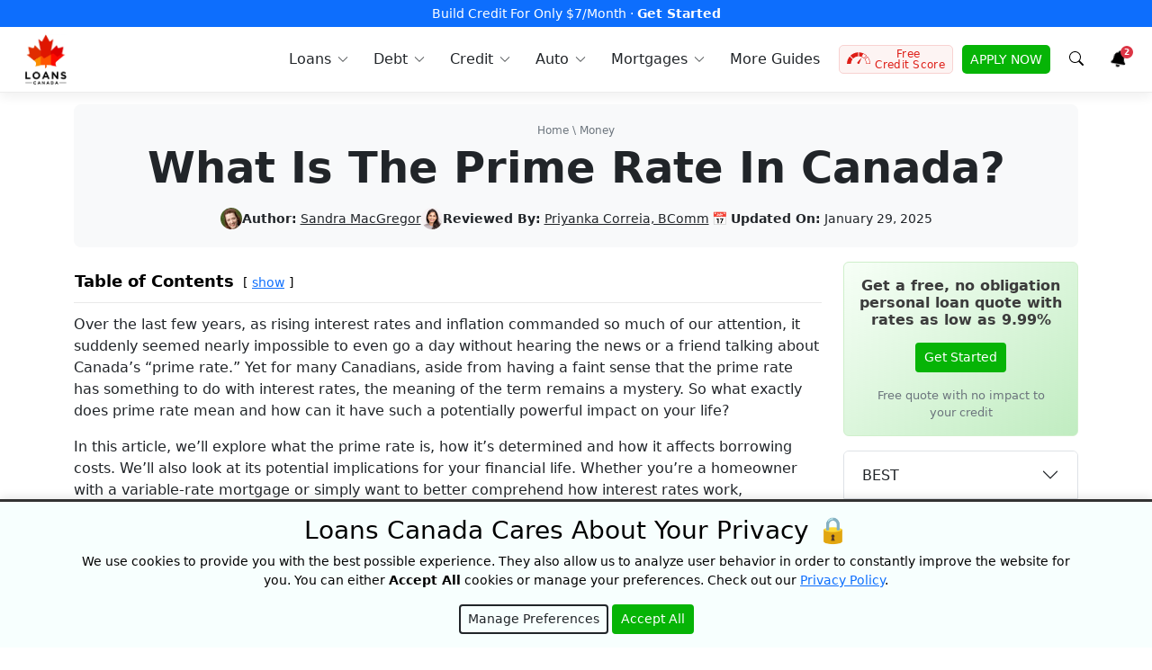

--- FILE ---
content_type: text/html; charset=UTF-8
request_url: https://loanscanada.ca/money/what-is-prime-rate/
body_size: 45813
content:
<!doctype html><html lang="en"><head> <meta charset="utf-8"><meta name="viewport" id="myviewport" content="width=device-width, initial-scale=1"/><link rel="preload" href="https://www.googletagmanager.com/gtag/js?id=GTM-KR29PP" as="other"><link rel="preload" href="https://connect.facebook.net/en_US/fbevents.js" as="script"><link rel="preload" href="https://google-analytics.com/analytics.js" as="script"><link rel="preload" href="https://bat.bing.com/bat.js" as="script"><link rel="pingback" href="https://loanscanada.ca/xmlrpc.php"/><link rel="stylesheet" href="https://cdnjs.cloudflare.com/ajax/libs/font-awesome/6.5.0/css/all.min.css" integrity="sha512-4oV+Xp9Rk+HRD8Q81H4mCzZbDb1A9m8qYt8D5N9lt9u8qY7UuL0m7+xQHoH9dM4cpDFtJXsvR06yIXF12xzY6A==" crossorigin="anonymous" referrerpolicy="no-referrer"/><link media="all" href="https://loanscanada.ca/wp-content/cache/autoptimize/css/autoptimize_0aacef50148722a812ee1ea73bbbd497.css" rel="stylesheet"><title> What Is The Prime Rate In Canada?</title><meta name="ahrefs-site-verification" content="cccf480a662ec9a5b25836083efc4ee03c964e98edd1bc25fed274422136005b"><meta name="facebook-domain-verification" content="tgh38tjvjzidw5w291rh2207sbi2fx"/><link rel="shortcut icon" type="image/x-icon" href="https://loanscanada.ca/wp-content/themes/cali/images/favicon.ico"><meta name="theme-color" content="#ce232d"><meta name='robots' content='index, follow, max-image-preview:large, max-snippet:-1, max-video-preview:-1'/><meta name="description" content="What exactly does prime rate mean and how can it have such a potentially powerful impact on your life? "/><link rel="canonical" href="https://loanscanada.ca/money/what-is-prime-rate/"/><meta property="og:locale" content="en_US"/><meta property="og:type" content="article"/><meta property="og:title" content="What Is The Prime Rate In Canada?"/><meta property="og:description" content="What exactly does prime rate mean and how can it have such a potentially powerful impact on your life? "/><meta property="og:url" content="https://loanscanada.ca/money/what-is-prime-rate/"/><meta property="og:site_name" content="Loans Canada"/><meta property="article:publisher" content="https://www.facebook.com/LoansCanada/"/><meta property="article:published_time" content="2024-12-10T20:27:24+00:00"/><meta property="article:modified_time" content="2025-01-29T15:19:57+00:00"/><meta property="og:image" content="https://loanscanada.ca/wp-content/uploads/2017/10/Prime-Rate-1.png"/><meta property="og:image:width" content="1200"/><meta property="og:image:height" content="1200"/><meta property="og:image:type" content="image/png"/><meta name="author" content="Sandra MacGregor"/><meta name="twitter:card" content="summary_large_image"/><meta name="twitter:creator" content="@MacgregorWrites"/><meta name="twitter:site" content="@loanscanada"/><meta name="twitter:label1" content="Written by"/><meta name="twitter:data1" content="Sandra MacGregor"/><meta name="twitter:label2" content="Est. reading time"/><meta name="twitter:data2" content="9 minutes"/> <link href='https://stats.g.doubleclick.net' rel='preconnect'/><link href='https://www.googletagmanager.com' rel='preconnect'/><link href='https://sp-ao.shortpixel.ai' rel='preconnect'/><link href='https://www.google-analytics.com' rel='preconnect'/><link href='https://connect.facebook.net' rel='preconnect'/><link href='https://bat.bing.com' rel='preconnect'/><link href='https://fonts.gstatic.com' crossorigin='anonymous' rel='preconnect'/><link rel="alternate" type="application/rss+xml" title="Loans Canada &raquo; What Is The Prime Rate In Canada? Comments Feed" href="https://loanscanada.ca/money/what-is-prime-rate/feed/"/><link rel="alternate" title="oEmbed (JSON)" type="application/json+oembed" href="https://loanscanada.ca/wp-json/oembed/1.0/embed?url=https%3A%2F%2Floanscanada.ca%2Fmoney%2Fwhat-is-prime-rate%2F"/><link rel="alternate" title="oEmbed (XML)" type="text/xml+oembed" href="https://loanscanada.ca/wp-json/oembed/1.0/embed?url=https%3A%2F%2Floanscanada.ca%2Fmoney%2Fwhat-is-prime-rate%2F&#038;format=xml"/><link rel="https://api.w.org/" href="https://loanscanada.ca/wp-json/"/><link rel="alternate" title="JSON" type="application/json" href="https://loanscanada.ca/wp-json/wp/v2/posts/7845"/><link rel="EditURI" type="application/rsd+xml" title="RSD" href="https://loanscanada.ca/xmlrpc.php?rsd"/><meta name="generator" content="WordPress 6.9"/><link rel='shortlink' href='https://loanscanada.ca/?p=7845'/> <noscript><style>.js-btn-link {
                display: none !important;
            }</style></noscript><link rel='stylesheet' id='fontawesome-css' href='https://cdnjs.cloudflare.com/ajax/libs/font-awesome/6.5.0/css/all.min.css?ver=6.5.0' type='text/css' media='all'/> <script type="application/ld+json" class="yoast-schema-graph">/*<![CDATA[*/{"@context":"https://schema.org","@graph":[{"@type":"Article","@id":"https://loanscanada.ca/money/what-is-prime-rate/#article","isPartOf":{"@id":"https://loanscanada.ca/money/what-is-prime-rate/"},"author":{"name":"Sandra MacGregor","@id":"https://loanscanada.ca/#/schema/person/25130d8cc36eed4ba943d52d4f42dbc1"},"headline":"What Is The Prime Rate In Canada?","datePublished":"2024-12-10T20:27:24+00:00","dateModified":"2025-01-29T15:19:57+00:00","mainEntityOfPage":{"@id":"https://loanscanada.ca/money/what-is-prime-rate/"},"wordCount":1906,"publisher":{"@id":"https://loanscanada.ca/#organization"},"image":{"@id":"https://loanscanada.ca/money/what-is-prime-rate/#primaryimage"},"thumbnailUrl":"https://loanscanada.ca/wp-content/uploads/2017/10/Prime-Rate-1.png","keywords":["bank of canada","interest rate","overnight rate","prime rate"],"articleSection":["Money"],"inLanguage":"en-US"},{"@type":"WebPage","@id":"https://loanscanada.ca/money/what-is-prime-rate/","url":"https://loanscanada.ca/money/what-is-prime-rate/","name":"What Is The Prime Rate In Canada?","isPartOf":{"@id":"https://loanscanada.ca/#website"},"primaryImageOfPage":{"@id":"https://loanscanada.ca/money/what-is-prime-rate/#primaryimage"},"image":{"@id":"https://loanscanada.ca/money/what-is-prime-rate/#primaryimage"},"thumbnailUrl":"https://loanscanada.ca/wp-content/uploads/2017/10/Prime-Rate-1.png","datePublished":"2024-12-10T20:27:24+00:00","dateModified":"2025-01-29T15:19:57+00:00","description":"What exactly does prime rate mean and how can it have such a potentially powerful impact on your life? ","inLanguage":"en-US","potentialAction":[{"@type":"ReadAction","target":["https://loanscanada.ca/money/what-is-prime-rate/"]}]},{"@type":"ImageObject","inLanguage":"en-US","@id":"https://loanscanada.ca/money/what-is-prime-rate/#primaryimage","url":"https://loanscanada.ca/wp-content/uploads/2017/10/Prime-Rate-1.png","contentUrl":"https://loanscanada.ca/wp-content/uploads/2017/10/Prime-Rate-1.png","width":1200,"height":1200,"caption":"Prime Rate"},{"@type":"WebSite","@id":"https://loanscanada.ca/#website","url":"https://loanscanada.ca/","name":"Loans Canada","description":"Bad Credit Loans, Debt Relief And Credit Building Solutions","publisher":{"@id":"https://loanscanada.ca/#organization"},"potentialAction":[{"@type":"SearchAction","target":{"@type":"EntryPoint","urlTemplate":"https://loanscanada.ca/?s={search_term_string}"},"query-input":{"@type":"PropertyValueSpecification","valueRequired":true,"valueName":"search_term_string"}}],"inLanguage":"en-US"},{"@type":"Organization","@id":"https://loanscanada.ca/#organization","name":"Loans Canada","url":"https://loanscanada.ca/","logo":{"@type":"ImageObject","inLanguage":"en-US","@id":"https://loanscanada.ca/#/schema/logo/image/","url":"https://loanscanada.ca/wp-content/uploads/2017/11/loans-canada-logo.jpg","contentUrl":"https://loanscanada.ca/wp-content/uploads/2017/11/loans-canada-logo.jpg","width":500,"height":500,"caption":"Loans Canada"},"image":{"@id":"https://loanscanada.ca/#/schema/logo/image/"},"sameAs":["https://www.facebook.com/LoansCanada/","https://x.com/loanscanada","https://www.instagram.com/loans.canada/","https://ca.linkedin.com/company/loans-canada","https://www.youtube.com/channel/UCBKbhIiIS2MPlxE2g-UcNuQ"],"foundingDate":"2012-07-01"},{"@type":"Person","@id":"https://loanscanada.ca/#/schema/person/25130d8cc36eed4ba943d52d4f42dbc1","name":"Sandra MacGregor","image":{"@type":"ImageObject","inLanguage":"en-US","@id":"https://loanscanada.ca/#/schema/person/image/","url":"https://loanscanada.ca/wp-content/uploads/2024/03/SandraMacGregor-96x96.png","contentUrl":"https://loanscanada.ca/wp-content/uploads/2024/03/SandraMacGregor-96x96.png","caption":"Sandra MacGregor"},"description":"Sandra MacGregor is a Toronto-based financial writer with over a decade of experience. She specializes in personal finance, investing, and credit cards. She also has a passion for tech and travel, but primarily enjoys helping Canadians navigate their financial journeys with confidence.","sameAs":["https://www.linkedin.com/in/sandramacgregor/","https://x.com/MacgregorWrites"],"url":"https://loanscanada.ca/author/sandra-macgregor/"}]}/*]]>*/</script> <script type="application/ld+json">/*<![CDATA[*/{"@context":"http://schema.org","@type":"BreadcrumbList","@id":"https://loanscanada.ca/money/what-is-prime-rate/#breadcrumb","itemListElement":[{"@type":"ListItem","position":1,"name":"Home","item":"https://loanscanada.ca/"},{"@type":"ListItem","position":2,"name":"Money","item":"https://loanscanada.ca/category/money/"},{"@type":"ListItem","position":3,"name":"What is Prime Rate?","item":""}]}/*]]>*/</script> <script type="application/ld+json">/*<![CDATA[*/{"@context":"http://schema.org","@type":"Organization","contactPoint":[{"@type":"ContactPoint","telephone":"+1-877-995-6269","contactType":"Customer Service","contactOption":"TollFree"}]}/*]]>*/</script> </head><body class="show"><nav id="menu" class="navbar navbar-expand-lg"><div class="navbar-topper" style="background-color:#0d6efd;"><div class="container-xxl"><div class="w-100 text-center"> <a href="https://loanscanada.ca/click?link_id=68a36559154b1&amp;source1=topbar" target="_blank" rel="nofollow" title="Build credit by reporting your rent" data-wpel-link="exclude"> Build Credit For Only $7/Month &middot; <b>Get Started</b> </a></div></div></div><div class="container-xxl"> <button class="navbar-toggler p-2" type="button" data-bs-toggle="offcanvas" data-bs-target="#navbar-content" aria-controls="navbar-content" aria-label="Toggle navigation" > <svg xmlns="http://www.w3.org/2000/svg" width="24" height="24" class="bi" fill="currentColor" viewBox="0 0 16 16"> <path fill-rule="evenodd" d="M2.5 11.5A.5.5 0 0 1 3 11h10a.5.5 0 0 1 0 1H3a.5.5 0 0 1-.5-.5zm0-4A.5.5 0 0 1 3 7h10a.5.5 0 0 1 0 1H3a.5.5 0 0 1-.5-.5zm0-4A.5.5 0 0 1 3 3h10a.5.5 0 0 1 0 1H3a.5.5 0 0 1-.5-.5z"></path> </svg> <span class="d-none fs-6 pe-1">Browse</span> </button> <a class="navbar-brand" href="/" data-wpel-link="internal"> <noscript><img decoding="async" src="https://loanscanada.ca/wp-content/themes/cali/assets/dist/img/logo-loanscanada.webp" width="45" height="56" class="dont-compress" alt="Loans Canada Logo"></noscript><img decoding="async" src='data:image/svg+xml,%3Csvg%20xmlns=%22http://www.w3.org/2000/svg%22%20viewBox=%220%200%2045%2056%22%3E%3C/svg%3E' data-src="https://loanscanada.ca/wp-content/themes/cali/assets/dist/img/logo-loanscanada.webp" width="45" height="56" class="lazyload dont-compress" alt="Loans Canada Logo"> </a><div class="offcanvas offcanvas-start" id="navbar-content" tabindex="-1" aria-labelledby="offcanvas-title"><div class="offcanvas-header"><h5 id="offcanvas-title"> <noscript><img decoding="async" src="https://loanscanada.ca/wp-content/themes/cali/assets/dist/img/logo-loanscanada.webp" class="dont-compress" width="36" height="45" alt="Loans Canada Logo"></noscript><img decoding="async" src='data:image/svg+xml,%3Csvg%20xmlns=%22http://www.w3.org/2000/svg%22%20viewBox=%220%200%2036%2045%22%3E%3C/svg%3E' data-src="https://loanscanada.ca/wp-content/themes/cali/assets/dist/img/logo-loanscanada.webp" class="lazyload dont-compress" width="36" height="45" alt="Loans Canada Logo"> <button type="button" class="btn-close" data-bs-dismiss="offcanvas" aria-label="Close"></button></h5></div><div class="offcanvas-body"><ul class="navbar-nav ms-auto pe-lg-0"><li class="nav-item dropdown dropdown-hover"> <a class="nav-link dropdown-toggle" href="/category/loans/" title="Loans in Canada" id="loans-dropdown" role="button" data-mdb-toggle="dropdown" aria-expanded="false" data-wpel-link="internal"> <svg width="16pt" height="16pt" version="1.1" viewBox="0 0 16 16" xmlns="http://www.w3.org/2000/svg" class="nav-link-icon"> <path d="m10.607 0.66794 1.1e-4 1.714e-4c-1.2533 0-2.4551 0.49779-3.3414 1.384-0.88618 0.8862-1.384 2.0881-1.384 3.3412 0 1.2533 0.49781 2.4551 1.384 3.3414 0.88618 0.88631 2.088 1.384 3.3414 1.384 1.2532 0 2.455-0.49783 3.3411-1.384 0.88618-0.8862 1.384-2.088 1.384-3.3414-9.17e-4 -1.2528-0.49978-2.4538-1.3856-3.3397-0.88583-0.88585-2.0868-1.3843-3.3396-1.3856zm2.8e-5 0.63017c1.0862 0 2.1278 0.43147 2.8957 1.1995 0.76808 0.7681 1.1996 1.8097 1.1996 2.8958-9.17e-4 1.0858-0.43316 2.1268-1.2008 2.8945-0.76775 0.76777-1.8087 1.1996-2.8944 1.2009v2.94e-5c-1.0861 0-2.1278-0.43155-2.8957-1.1996-0.76807-0.76801-1.1995-1.8096-1.1995-2.8958 0-1.0861 0.43142-2.1277 1.1995-2.8957 0.76798-0.76809 1.8095-1.1996 2.8956-1.1996zm-0.42408 0.69585v0.80799c-0.79685 0.1656-1.3681 0.7814-1.3681 1.4868 0 0.75573 0.5718 1.2673 1.6994 1.5205 1.0365 0.23266 1.0365 0.57866 1.0365 0.69231 0 0.36927-0.43214 0.68127-0.94359 0.68127-0.51156 0-0.94367-0.31201-0.94367-0.68127v-0.082855h-0.84867v0.082855c0 0.70536 0.57124 1.3211 1.3681 1.4865v0.80441h0.84867v-0.80428c0.79673-0.16549 1.3678-0.78117 1.3678-1.4865 0-0.75573-0.57168-1.2673-1.6993-1.5205-1.0367-0.23266-1.0367-0.57866-1.0367-0.69231 0-0.36938 0.43224-0.6814 0.94371-0.6814 0.51145 0 0.94359 0.31202 0.94359 0.6814v0.082854h0.84867v-0.082854c0-0.70548-0.57114-1.3213-1.3679-1.4868v-0.8081zm-6.6406 8.0434c-0.15116 0-0.29799 0.04992-0.4179 0.14176l-0.68901 0.52826v-0.11205c0-0.21766-0.17638-0.39408-0.39403-0.39408h-0.97913c-0.21765 0-0.39407 0.17643-0.39407 0.39408v3.8701c0 0.10457 0.0415 0.20483 0.11538 0.27871 0.07388 0.07388 0.17414 0.11534 0.2787 0.11534h0.97913c0.21765 0 0.39403-0.17638 0.39403-0.39404v-0.22061l4.546 1.0321c0.6034 0.13707 1.2364 0.02014 1.7511-0.3232l6.3569-3.8646c0.15139-0.09263 0.24348-0.25756 0.24302-0.43509-5.59e-4 -0.17754-0.09367-0.3419-0.24562-0.43372l3.7e-5 -1.16e-4c-0.34485-0.21368-0.77334-0.24173-1.1432-0.07476l-2.8666 1.2991c0.0823 0.1381 0.13605 0.29109 0.15821 0.45022 0.0615 0.421-0.10618 0.84268-0.43998 1.1065-0.21299 0.16992-0.47733 0.26255-0.74987 0.26289-0.064797 1.16e-4 -0.12946-0.0051-0.19333-0.01555l-4.0315-0.65708c-0.14673-0.023866-0.24629-0.16221-0.22232-0.30905 0.023829-0.14673 0.16217-0.2463 0.309-0.22232l3.9972 0.65139c0.20299 0.02546 0.40812-0.02696 0.57406-0.14675 0.17424-0.15026 0.2581-0.38005 0.22184-0.60715-0.03639-0.2272-0.18773-0.41938-0.40004-0.5078l-3.2655-1.3597c-0.083678-0.03478-0.17334-0.05276-0.26404-0.05276z"/> </svg> <span>Loans</span> </a><div class="dropdown-menu shadow-sm" style="display:none;" aria-labelledby="loans-dropdown"><div class="container"><div class="row"><div class="col-12 col-md-6 col-lg-3 mb-3 mb-lg-0"><div class="nav-hero"><div class="nav-promo rounded text-white text-center p-5"><h4 class="fs-4 fw-bold mb-3">Borrow Up To $50,000</h4> <button class="btn btn-light js-btn-link" data-link="https://loanscanada.ca/click/?link_id=648af52f6f2ab&source1=lc_menu_orange_box&source2=__money__what-is-prime-rate__"  onclick="window.location.replace(this.dataset.link);" title="Free Quote" > Free Quote </button> <noscript> <a class="btn btn-light" href="https://app.loanscanada.ca/loan" target="_blank" title="Free Quote" data-wpel-link="exclude"> Free Quote </a> </noscript></div></div></div><div class="sub-col col-12 col-md-6 col-lg-3 mb-3 mb-lg-0"> <span class="sub-col-title">Loans</span><div class="sub-col-content"> <a title="Personal Loans Canada" href="/loans/personal-loans/" data-wpel-link="internal">Personal Loans</a> <a title="Debt consolidation loans Canada" href="/loans/debt-consolidation-loans/" data-wpel-link="internal">Debt Consolidation Loans</a> <a title="Bad Credit Loans Canada" href="/loans/bad-credit-loans/" data-wpel-link="internal">Bad Credit Loans</a> <a title="Guarantor Loans (Cosignor loans) in Canada" href="/loans/how-to-get-a-guarantor-loan-in-canada/" data-wpel-link="internal">Guarantor (Cosigner) Loans</a> <a title="No Bank Verification Loans" href="/loans/no-bank-verification-loans/" data-wpel-link="internal">No Bank Verification Loans</a> <a title="No Credit Check Loans" href="/loans/loans-in-canada-with-no-credit-check/" data-wpel-link="internal">No Credit Check Loans</a> <a title=">No Employment Verification Loans" href="/loans/loans-without-employment-verification/">No Employment Verification Loans</a> <a title="Private Loans in Canada" href="/loans/private-loans/" data-wpel-link="internal">Private Loans</a> <a title="Employment Insurance Loans in Canada" href="/loans/loans-while-on-employment-insurance-benefits/" data-wpel-link="internal">Employment Insurance Loans</a></div></div><div class="sub-col col-12 col-md-6 col-lg-3 mb-3 mb-lg-0"> <span class="sub-col-title">Guides</span><div class="sub-col-content"> <a title="Loans In Canada" href="/loans/" data-wpel-link="internal">Canada Loan Guide</a> <a title="E-Transfer Payday Loans in Canada" href="/loans/e-transfer-payday-loans-canada/" data-wpel-link="internal">E-Transfer Payday Loans</a> <a title="Transfer Loan To Someone Else in Canada" href="/loans/can-transfer-loan-someone-else/" data-wpel-link="internal">Transfer A Loan To Someone Else</a> <a title="Loans For Single Parents in Canada" href="/loans/loans-for-single-parents/" data-wpel-link="internal">Loans For Single Parents</a> <a title="Remove Yourself As a Cosigner in Canada" href="/loans/how-to-remove-yourself-as-a-cosigner-on-a-loan/" data-wpel-link="internal">Remove Yourself As A Cosigner</a> <a title="How To Qualify For a Loan in Canada" href="/loans/how-to-qualify-for-a-personal-loan/" data-wpel-link="internal">How To Qualify For A Loan</a> <a title="Child Tax Benefit Loans in Canada" href="/loans/applying-for-a-loan-with-the-canada-child-tax-benefit/" data-wpel-link="internal">Child Tax Benefit Loans</a> <a title="Requirements To Be a Guarantor in Canada" href="/loans/requirements-to-be-a-loan-guarantor/" data-wpel-link="internal">Requirements To Be A Guarantor</a> <a title="Guaranteed Approval For Loans in Canada" href="/loans/how-to-get-guaranteed-approval-for-a-personal-loan/" data-wpel-link="internal">Guaranteed Approval Loans</a> <a title="Easy Online Loans in Canada" href="/loans/easy-online-loans/" data-wpel-link="internal">Easy Online Loans</a></div></div><div class="sub-col col-12 col-md-6 col-lg-3 mb-3 mb-lg-0"> <span class="sub-col-title">Compare</span><div class="sub-col-content"> <a title="Best Personal Loans in Canada" href="/loans/best-personal-loans/" data-wpel-link="internal">Best Personal Loans</a> <a title="Best No Credit Check Loans in Canada" href="/loans/best-no-credit-check-loans/" data-wpel-link="internal">Best No Credit Check Loans</a> <a title="Best Unemployed Loans in Canada" href="/loans/best-unemployment-loans/" data-wpel-link="internal">Best Unemployed Loans</a> <a title="Best Bad Credit Loans in Canada" href="/loans/best-bad-credit-loans/" data-wpel-link="internal">Best Bad Credit Loans</a> <a title="Best Peer to Peer Lenders in Canada" href="/loans/best-peer-2-peer-lenders-in-canada/" data-wpel-link="internal">Best P2P Lenders</a></div> <span class="sub-col-title">By Region</span><div class="sub-col-content"> <a title="Loans in Ontario" href="/loans/ontario/" data-wpel-link="internal">Ontario</a> <a title="Loans in British Columbia" href="/loans/british-columbia/" data-wpel-link="internal">British Columbia</a> <a title="Loans in Alberta" href="/loans/alberta/" data-wpel-link="internal">Alberta</a> <a title="Loans in Quebec" href="/loans/quebec/" data-wpel-link="internal">Quebec</a></div></div></div></div></div></li><li class="nav-item dropdown dropdown-hover"> <a class="nav-link dropdown-toggle" href="/category/debt/" title="Debt Consolidation Canada" id="debt-dropdown" role="button" data-mdb-toggle="dropdown" aria-expanded="false" data-wpel-link="internal"> <svg width="16pt" height="16pt" version="1.1" viewBox="0 0 16 16" xmlns="http://www.w3.org/2000/svg" class="nav-link-icon"> <path d="m3.4998 0.49966c-0.19889 1.1143e-4 -0.38953 0.079229-0.53016 0.21986-0.14063 0.14063-0.21979 0.33127-0.2199 0.53016v13.5c1.143e-4 0.19889 0.079271 0.38953 0.2199 0.53016 0.14063 0.14063 0.33127 0.21975 0.53016 0.21986v1.14e-4h4.5416v-1.14e-4c-0.1086-0.17032-0.16617-0.36809-0.16629-0.57009v-0.79711c4.458e-4 -0.28394 0.11351-0.55606 0.31441-0.75672 0.2009-0.20056 0.47313-0.31341 0.75706-0.31353h0.37443c0.050447-0.13315 0.12735-0.25471 0.22601-0.35739-0.046096-0.15056-0.10423-0.29719-0.17399-0.43851-0.37601-0.38607-0.58671-0.90362-0.58717-1.4426 0-0.06719 0.00377-0.13347 0.010129-0.1991h-3.7961c-0.13806 0-0.24999-0.11193-0.24999-0.25 0-0.13806 0.11193-0.25004 0.24999-0.25004h3.9101c0.064065-0.17757 0.15212-0.34567 0.26184-0.49936l-8.8e-4 -6.686e-4h-4.171c-0.13806 0-0.24999-0.11193-0.24999-0.24999s0.11193-0.24999 0.24999-0.24999h4.6761c0.56308-0.39656 1.2863-0.48763 1.9302-0.24321 0.64388 0.24454 1.1245 0.79263 1.2825 1.463 0.15804 0.67034-0.02689 1.3754-0.49375 1.8818-0.07835 0.15313-0.14289 0.31309-0.19278 0.47772 0.09911 0.10291 0.17626 0.22476 0.22693 0.35836h0.37464l0.0013 1.14e-4c0.03817 1.14e-4 0.07648 0.0022 0.11443 0.0065 0.0041 4.46e-4 8e-3 0.0013 0.01214 0.0019v-1.14e-4c0.11016 0.01328 0.21755 0.04365 0.31834 0.09019v-11.912c-7.7e-5 -0.19889-0.079192-0.38953-0.21982-0.53016-0.14063-0.14063-0.33127-0.21975-0.53016-0.21986zm1.5 1.6253h6.0002c0.13806 0 0.25004 0.11193 0.25004 0.24999 0 0.13806-0.11198 0.24999-0.25004 0.24999h-6.0002c-0.13806 0-0.24999-0.11193-0.24999-0.24999 0-0.13806 0.11193-0.24999 0.24999-0.24999zm-2.7501 0.083582-1.7365 0.52255c-0.18193 0.056253-0.33462 0.18157-0.42536 0.3491-0.09074 0.16753-0.1122 0.36386-0.059851 0.54703l2.2218 7.7635v-1.8173l-1.741-6.0837c-0.034824-0.1182 0.031125-0.24253 0.14854-0.27992l1.5925-0.47915zm11.5 0v0.52209l1.5925 0.47915c0.11742 0.037389 0.18336 0.16172 0.14854 0.27992l-1.741 6.0837v1.8173l2.2217-7.7634c0.05234-0.18315 0.03082-0.37956-0.05981-0.54699-0.09074-0.16753-0.24343-0.29289-0.42536-0.34915v-4.29e-5zm-8.7504 0.91644h6.0002c0.13806 0 0.25004 0.11193 0.25004 0.24999 0 0.13806-0.11198 0.25004-0.25004 0.25004h-6.0002c-0.13806 0-0.24999-0.11197-0.24999-0.25004 0-0.13806 0.11193-0.24999 0.24999-0.24999zm0 1h6.0002c0.13806 0 0.25004 0.11197 0.25004 0.25004 0 0.13806-0.11198 0.24999-0.25004 0.24999h-6.0002c-0.13806 0-0.24999-0.11193-0.24999-0.24999 0-0.13806 0.11193-0.25004 0.24999-0.25004zm0 1.0001h6.0002c0.13806 0 0.25004 0.11193 0.25004 0.24999 0 0.13806-0.11198 0.24999-0.25004 0.24999h-6.0002c-0.13806 0-0.24999-0.11193-0.24999-0.24999 0-0.13806 0.11193-0.24999 0.24999-0.24999zm0 1h6.0002c0.13806 0 0.25004 0.11193 0.25004 0.24999 0 0.13806-0.11198 0.25004-0.25004 0.25004h-6.0002c-0.13806 0-0.24999-0.11197-0.24999-0.25004 0-0.13806 0.11193-0.24999 0.24999-0.24999zm0 1h6.0002c0.13806 0 0.25004 0.11197 0.25004 0.25004 0 0.13806-0.11198 0.24999-0.25004 0.24999h-6.0002c-0.13806 0-0.24999-0.11193-0.24999-0.24999 0-0.13806 0.11193-0.25004 0.24999-0.25004zm0 1.0001h6.0002c0.13806 0 0.25004 0.11193 0.25004 0.24999 0 0.13806-0.11198 0.24999-0.25004 0.24999h-6.0002c-0.13806 0-0.24999-0.11193-0.24999-0.24999 0-0.13806 0.11193-0.24999 0.24999-0.24999zm5.9061 1.1166c-0.2259-0.00589-0.45372 0.036646-0.66745 0.12904-0.48864 0.21117-0.83783 0.65438-0.92903 1.1787-0.091186 0.52444 0.088035 1.0595 0.47668 1.4232l0.00381 0.0063h-1.143e-4c0.15692 0.30101 0.26497 0.62501 0.3201 0.95996-0.21374 0.03995-0.36873 0.26876-0.36873 0.56373v0.06002h-0.79514c-0.15123 1.15e-4 -0.29632 0.06019-0.40335 0.167-0.10703 0.10681-0.16739 0.25179-0.16783 0.40301v0.79757c-3.343e-4 0.10157 0.026871 0.20133 0.078769 0.28871 0.10324 0.17378 0.29029 0.28059 0.49241 0.28126h3.8579c0.15123-1.14e-4 0.29632-0.06014 0.40335-0.16696 0.10703-0.10681 0.16743-0.25179 0.16788-0.40301v-0.79757c-4.46e-4 -0.15123-0.06084-0.29621-0.16788-0.40301-0.10704-0.1068-0.25212-0.16688-0.40335-0.167h-0.79522v-0.06006c3.35e-4 -0.03728-0.0026-0.07445-0.0087-0.11116-0.0048-0.1038-0.04219-0.20336-0.10681-0.28461-0.06462-0.08125-0.15326-0.13994-0.25326-0.16796 0.05603-0.3471 0.16922-0.68249 0.33508-0.99253l5e-3 -0.0087c0.29812-0.29375 0.46516-0.69525 0.4637-1.1138 0.001357-0.5323-0.26559-1.0294-0.71004-1.3223-0.25-0.16474-0.53727-0.25238-0.8277-0.25996zm-0.02469 0.5084c0.19911 0.00251 0.39674 0.060206 0.56934 0.17139 0.3067 0.19778 0.49231 0.53742 0.493 0.90237 0.0013 0.29655-0.12209 0.58006-0.33994 0.78129-0.02221 0.02121-0.04043 0.04622-0.05382 0.07379l-0.02377 0.04755v-1.14e-4c-0.23528 0.4441-0.37732 0.93161-0.41749 1.4325-0.0073 0.06998 0.01595 0.13975 0.06383 0.19132 0.0471 0.05257 0.11441 0.08256 0.18495 0.08245h0.14251c0.0062 0.02277 0.0093 0.04643 0.0087 0.06998v0.3101c4.46e-4 0.13795 0.11216 0.24955 0.24999 0.24999h1.0451c0.03884-1.14e-4 0.07064 0.03103 0.07119 0.06998l8.5e-5 0.79757c-5.57e-4 0.03895-0.03235 0.07009-0.07119 0.06998h-3.8579c-0.018862 1.14e-4 -0.036916-0.0076-0.049974-0.02122-0.013616-0.0125-0.021331-0.03023-0.02122-0.04876v-0.79757c5.572e-4 -0.03895 0.032353-0.07009 0.071194-0.06998h1.0451c0.13784-4.46e-4 0.24955-0.11209 0.24999-0.25004v-0.31006c-5.57e-4 -0.02355 0.0025-0.04721 0.0087-0.06998h0.14256c0.07054 1.15e-4 0.13781-0.02993 0.18491-0.08249 0.04788-0.05156 0.07112-0.12129 0.06387-0.19127-0.03851-0.48707-0.17459-0.96154-0.40004-1.395l-0.02499-0.05123c-0.01451-0.03103-0.03538-0.05869-0.06128-0.08124-0.27321-0.24186-0.40524-0.60586-0.35064-0.96658 0.05469-0.36084 0.28841-0.66931 0.62099-0.81954 0.14552-0.065675 0.30126-0.097125 0.45613-0.095176zm-3.1828 1.7522c0.10851-0.0097 0.21828 0.0193 0.30884 0.08408 0.1153 0.0721 0.15171 0.22321 0.08195 0.33986-0.069756 0.11674-0.22009 0.15627-0.33818 0.08886-0.070985 0.13594-0.12805 0.27877-0.17001 0.42632-0.1125 0.33995-0.22744 0.6913-0.49128 0.85382v-8.5e-5c-0.11362 0.08215-0.26006 0.10356-0.39242 0.05747-0.20503-0.0788-0.26751-0.295-0.32253-0.48509v1.14e-4c-0.019867-0.08237-0.049236-0.16207-0.087517-0.23752-0.069979 0.02377-0.1538 0.195-0.21998 0.33374-0.14375 0.29755-0.34129 0.70628-0.81753 0.77748v1.14e-4c-0.035158 0.0058-0.070663 0.0087-0.10627 0.0087-0.15056 5e-3 -0.29487-0.06061-0.38995-0.17746-0.27757-0.3451-0.030037-1.0688 0.052443-1.2827 0.049333-0.12869 0.19377-0.1931 0.32257-0.14377 0.12869 0.04945 0.19306 0.19377 0.14373 0.32257-0.1163 0.30504-0.18 0.68006-0.13368 0.78129 0.012123 1.14e-4 0.024151-6.89e-4 0.036162-0.0025 0.20123-0.03125 0.30123-0.21005 0.44252-0.50124 0.13003-0.27121 0.27878-0.57747 0.62254-0.61496 0.42747-0.04498 0.55002 0.3712 0.61496 0.59621 0.00748 0.02623 0.017537 0.05874 0.026242 0.08999 0.098552-0.16663 0.17423-0.34579 0.22501-0.53251 0.1125-0.34252 0.21877-0.66495 0.48509-0.76007 0.03513-0.01197 0.071143-0.01956 0.10731-0.02281z"/> </svg> <span>Debt</span> </a><div class="dropdown-menu shadow-sm" style="display:none;" aria-labelledby="debt-dropdown"><div class="container"><div class="row"><div class="col-12 col-md-6 col-lg-3 mb-3 mb-lg-0"><div class="nav-hero"><div class="nav-promo rounded text-white text-center p-5"><h4 class="fs-4 fw-bold mb-3">Free Debt Relief Consultation</h4> <button class="btn btn-light js-btn-link" data-link="https://app.loanscanada.ca/debt"  onclick="window.location.replace(this.dataset.link);" title="Get Started" > Get Started </button> <noscript> <a class="btn btn-light" href="https://app.loanscanada.ca/debt" target="_blank" title="Get Started" data-wpel-link="exclude"> Get Started </a> </noscript></div></div></div><div class="sub-col col-12 col-md-6 col-lg-3 mb-3 mb-lg-0"> <span class="sub-col-title">Debt Relief</span><div class="sub-col-content"> <a title="Debt Consolidation Program in Canada" href="/debt/debt-consolidation/" data-wpel-link="internal">Debt Consolidation</a> <a title="Settle your debt with creditors in Canada" href="/debt/debt-settlement/" data-wpel-link="internal">Debt Settlement</a> <a title="Consumer Proposals" href="/debt/consumer-proposals/" data-wpel-link="internal">Consumer Proposals</a> <a title="Bankruptcy in" href="/debt/bankruptcy/" data-wpel-link="internal">Bankruptcy</a></div></div><div class="sub-col col-12 col-md-6 col-lg-3 mb-3 mb-lg-0"> <span class="sub-col-title">Guides</span><div class="sub-col-content"> <a title="Canada Debt Relief Guide" href="/debt/" data-wpel-link="internal">Canada Debt Relief Guide</a> <a title="Canada Debt Forgiveness Canada" href="/debt/debt-forgiveness-canada/" data-wpel-link="internal">Debt Forgiveness Canada</a> <a title="Ontario Debt Collections Statute of Limitations" href="/debt/ontario-debt-collection-statute-limitations/" data-wpel-link="internal">Ontario Debt Statute of Limitations</a> <a title="Credit Card Debt Consolidation in Canada" href="/debt/how-to-consolidate-your-credit-card-debt/" data-wpel-link="internal">Credit Card Debt Consolidation</a> <a title="How To Manage Your Debt in Canada" href="/debt/how-to-manage-debt/" data-wpel-link="internal">How To Manage Your Debt</a> <a title="Missing Payments &amp; Your Credit Score in Canada" href="/debt/missing-payments-your-credit-score/" data-wpel-link="internal">Missing Payments &amp; Your Credit Score</a> <a title="How To Calculate Your Debt-to-Income Ratio in Canada" href="/debt/debt-income-ratio-calculate/" data-wpel-link="internal">How To Calculate Your Debt-to-Income Ratio</a> <a title="Foreclosure Process in Canada" href="/debt/foreclosure-process-canada/" data-wpel-link="internal">Foreclosure Process Canada</a> <a title="Wage Garnishment in Canada" href="/debt/wage-garnishment-in-canada/" data-wpel-link="internal">Wage Garnishment in Canada</a> <a title="Debt Collection Process in Canada" href="/debt/the-debt-collection-process-in-canada/" data-wpel-link="internal">Debt Collection Process Canada</a></div></div><div class="sub-col col-12 col-md-6 col-lg-3 mb-3 mb-lg-0"> <span class="sub-col-title">FAQs</span><div class="sub-col-content"> <a title="What is re-aged debt in Canada?" href="/debt/what-is-re-aged-debt/" data-wpel-link="internal">What is re-aged debt?</a> <a title="Will paying off collections improve my credit in Canada?" href="/debt/will-paying-off-collections-account-improve-credit-score/" data-wpel-link="internal">Will paying off collections improve my credit?</a> <a title="Is my debt collector a fraud in Canada?" href="/debt/how-to-tell-if-your-debt-collector-is-a-fraud/" data-wpel-link="internal">Is my debt collector a fraud?</a> <a title="What can a collection agency do to me in Canada?" href="/debt/can-collection-agency-canada/" data-wpel-link="internal">What can a collection agency do to me?</a> <a title="What happens if I stop paying my credit card in Canada?" href="/debt/what-happens-if-i-stop-paying-my-credit-card-bill/" data-wpel-link="internal">What happens if I stop paying my credit card?</a> <a title="Does the federal canadian government offer debt relief?" href="/debt/federal-government-debt-relief/" data-wpel-link="internal">Does the federal government offer debt relief?</a> <a title="What happens to my debt after death in Canada?" href="/debt/what-happens-to-your-debt-when-you-die/" data-wpel-link="internal">What happens to my debt after death?</a> <a title="How can I build credit after a consumer proposal in Canada?" href="/debt/life-after-a-consumer-proposal-fastest-way-to-build-credit/" data-wpel-link="internal">How can I build credit after a consumer proposal?</a> <a title="What Happens if my Debt is Sold to collections in Canada?" href="/debt/what-happens-if-my-debt-is-sold-to-a-collection-agency/" data-wpel-link="internal">What Happens if my Debt is Sold to collections?</a></div></div></div></div></div></li><li class="nav-item dropdown dropdown-hover"> <a class="nav-link dropdown-toggle" href="/category/credit/" title="Credit Building" id="credit-dropdown" role="button" data-mdb-toggle="dropdown" aria-expanded="false" data-wpel-link="internal"> <svg width="16pt" height="16pt" version="1.1" viewBox="0 0 16 16" xmlns="http://www.w3.org/2000/svg" class="nav-link-icon"> <path d="m9.088 1.0005c-0.23148 1.3e-6 -0.46296 0.084845-0.63268 0.25606l-3.5619 3.6202h2.097l3.1837-3.1838-0.45356-0.43943c-0.1697-0.1682-0.40116-0.25302-0.63264-0.25302zm1.514 1.1069-2.7696 2.7695 2.4244-1.105e-4 1.5765-1.5765zm1.6589 1.6072-1.1621 1.1622h2.3617zm-10.513 1.7577c-0.49417 0-0.89319 0.39896-0.89319 0.89323v0.8919h14.291v-0.8919c0-0.49428-0.40193-0.89323-0.89319-0.89323h-8.3e-5zm-0.89323 2.3806v1.1909h14.291v-1.1909zm8.017e-5 1.7862-8.017e-5 4.4673c0 0.49126 0.39892 0.89319 0.89319 0.89319h12.504c0.49126 0 0.89319-0.40193 0.89319-0.89319l-1.11e-4 -4.4673zm3.2749 0.89449c0.00929 0 0.018494 0.0023 0.02778 0.0024-0.39763 0.3934-0.62312 0.92398-0.62312 1.4862 0 0.56198 0.22517 1.0917 0.62494 1.4862-0.00993 2.21e-4 -0.019669 0.0026-0.029603 0.0026-0.82171 0-1.4887-0.66698-1.4887-1.4887s0.66694-1.4887 1.4887-1.4887zm1.4886 0c0.82171 0 1.4887 0.66687 1.4887 1.4887 0 0.82171-0.66683 1.4887-1.4887 1.4887-0.33639 0-0.66684-0.11608-0.92895-0.3245-0.35713-0.28887-0.55962-0.71168-0.55962-1.1642 0-0.45248 0.20249-0.87525 0.55671-1.1641v-8.4e-5c0.26501-0.20842 0.59547-0.3245 0.93187-0.3245zm2.9767 1.1908h1.4887c0.16458 0 0.29773 0.13314 0.29773 0.29773s-0.13314 0.29773-0.29773 0.29773h-1.4887c-0.16458 0-0.29777-0.13314-0.29777-0.29773 1.106e-4 -0.16458 0.13329-0.29773 0.29777-0.29773zm2.9774 0h1.4887c0.16458 0 0.29773 0.13314 0.29773 0.29773s-0.13314 0.29773-0.29773 0.29773h-1.4887c-0.16458 0-0.29773-0.13314-0.29773-0.29773s0.13314-0.29773 0.29773-0.29773z"/> </svg> <span>Credit</span> </a><div class="dropdown-menu shadow-sm" style="display:none;" aria-labelledby="credit-dropdown"><div class="container"><div class="row"><div class="col-12 col-md-6 col-lg-3 mb-3 mb-lg-0"><div class="nav-hero"><div class="nav-promo rounded text-white text-center p-5"><h4 class="fs-4 fw-bold mb-3">Get Your Free Credit Score</h4> <button class="btn btn-light js-btn-link" data-link="https://loanscanada.ca/click?link_id=642da61a1e449&source1=lc_menu_orange_box&source2=__money__what-is-prime-rate__"  onclick="window.location.replace(this.dataset.link);" title="Free Credit Score" > Free Credit Score </button> <noscript> <a class="btn btn-light noscript-btn-fallback" href="https://loanscanada.ca/credit" target="_blank" title="Free Credit Score" data-wpel-link="internal"> Free Credit Score </a> </noscript></div></div></div><div class="sub-col col-12 col-md-6 col-lg-3 mb-3 mb-lg-0"> <span class="sub-col-title">Best For Credit Building</span><div class="sub-col-content"> <a title="KOHO Credit Builder Review" href="/credit/koho-review/" data-wpel-link="internal">KOHO Credit Builder</a> <a title="Nyble Credit Builder Review" href="/lender/nyble/" data-wpel-link="internal">Nyble: Up to $150 to Build Credit</a> <a title="Chexy Review" href="/rent/chexy-review/" data-wpel-link="internal">Chexy: Pay Rent, Build Credit</a> <a title="Neo Financial Credit Card Review" href="/credit/neo-financial-credit-card-review/" data-wpel-link="internal">Neo Financial Credit Card</a> <a title="Spring Financial Credit Card Review" href="/loans/spring-financial-foundation/" data-wpel-link="internal">Spring Financial The Foundation</a></div></div><div class="sub-col col-12 col-md-6 col-lg-3 mb-3 mb-lg-0"> <span class="sub-col-title">Guides</span><div class="sub-col-content"> <a href="/credit/" title="Search For Credit Building in Canada" data-wpel-link="internal">Canada Credit Building Guide</a> <a href="/credit/what-your-credit-score-range-really-means/" title="Credit Score Ranges in Canada" data-wpel-link="internal">Credit Score Ranges</a> <a href="/credit/average-credit-score-by-province/" title="Average Credit Score by Province in Canada" data-wpel-link="internal">Average Credit Score by Province</a> <a href="/credit/buying-a-house-in-canada-with-bad-credit/" title="Buying A House With Bad Credit in Canada" data-wpel-link="internal">Buying A House With Bad Credit</a> <a href="/credit/what-is-the-average-credit-score-in-canada-by-age/" title="Average Credit Score by Age in Canada" data-wpel-link="internal">Average Credit Score by Age</a> <a href="/credit/having-your-credit-checked-for-a-job-in-canada/" title="Job Application Credit Checks in Canada" data-wpel-link="internal">Job Application Credit Checks</a> <a href="/credit/how-to-dispute-an-item-on-your-credit-report/" title="Disputing Credit Card Charges in Canada" data-wpel-link="internal">Disputing Credit Card Charges</a> <a href="/credit/credit-score-vs-credit-rating/" title="Credit Score vs Credit Rating in Canada" data-wpel-link="internal">Credit Score vs Credit Rating</a> <a href="/credit/best-credit-building-credit-cards/" title="Best Credit Building Credit Cards in Canada" data-wpel-link="internal">Best Credit Building Credit Cards</a> <a href="/credit/improving-your-credit-score/" title="Improve Your Credit Score in Canada" data-wpel-link="internal">Improve Your Credit Score</a> <a title="Best Loyalty Program Calculator Solution" href="/rewards-calculators/" data-wpel-link="internal">Rewards Calculators</a></div></div><div class="sub-col col-12 col-md-6 col-lg-3 mb-3 mb-lg-0"> <span class="sub-col-title">FAQ</span><div class="sub-col-content"> <a title="How can I increase my credit score immediately in Canada?" href="/credit/increase-credit-score-immediately/" data-wpel-link="internal">How can I increase my credit score?</a> <a title="Which credit scores do lenders check in Canada?" href="/credit/which-credit-bureau-do-lenders-check-in-canada/" data-wpel-link="internal">Which credit scores do lenders check?</a> <a title="How can I get something removed from my credit report in Canada?" href="/credit/how-to-get-something-removed-from-your-credit-report/" data-wpel-link="internal">Removing items from your credit report</a> <a title="Is having an 800 credit score that important in Canada?" href="/credit/is-being-in-the-800-credit-score-club-really-that-important/" data-wpel-link="internal">Is having an 800+ credit score important?</a> <a title="What credit score do I need to get a credit card in Canada?" href="/credit/what-credit-score-do-i-need-to-get-a-credit-card/" data-wpel-link="internal">Credit score required to get a credit card?</a> <a title="What should my credit utilization ratio be in Canada?" href="/credit/what-should-my-credit-utilization-ratio-be/" data-wpel-link="internal">What should my credit utilization ratio be?</a> <a title="Will paying off bills improve my credit in Canada?" href="/credit/will-paying-off-my-credit-card-bill-help-me-increase-my-credit-score/" data-wpel-link="internal">Will paying off bills improve my credit?</a></div></div></div></div></div></li><li class="nav-item dropdown dropdown-hover"> <a class="nav-link dropdown-toggle" href="/category/auto/" title="Car Loans Canada" id="auto-dropdown" role="button" data-mdb-toggle="dropdown" aria-expanded="false" data-wpel-link="internal"> <svg width="16pt" height="16pt" version="1.1" viewBox="0 0 16 16" xmlns="http://www.w3.org/2000/svg" class="nav-link-icon"> <path d="m16 4.749c-0.040311-2.235-1.8525-4.0674-4.0875-4.0674-2.235 0-4.0674 1.8324-4.0674 4.0674v0.12079c-0.2618 0-0.50339-0.020085-0.74498-0.020085h-0.2618c-1.3087 0.04031-3.3626 0.20141-3.6043 0.20141-0.060396-0.04031-0.12079 0.040311-0.2618 0.20141-0.12079 0.1611-1.1478 1.9732-1.3087 2.2753 0 0-0.040311 0-0.040311-0.040311-0.04031-0.040311 0-0.060396 0-0.10071 0.060396-0.2618-0.1611-0.42292-0.28189-0.48329h-0.04031c-0.040311 0-0.74498-0.10071-1.1478 0.42292-0.12079 0.1611-0.20141 0.3222-0.12079 0.48329 0.060396 0.2215 0.34229 0.28189 0.38261 0.28189l0.98668-0.04031-0.84569 1.5704v0.040311c0 0.040311-0.04031 2.0135 0 2.8793 0.040311 0.54369 0.2618 0.80535 0.44298 0.886v1.4699c0 0.20141 0.1611 0.3222 0.3222 0.3222h1.6309c0.20141 0 0.3222-0.1611 0.3222-0.3222v-1.0471h7.3495v1.0471c0 0.20141 0.1611 0.3222 0.3222 0.3222h1.6309c0.20141 0 0.3222-0.1611 0.3222-0.3222v-1.4699c0.2215-0.10071 0.42292-0.3222 0.44298-0.886 0.04031-0.96647 0-2.9399 0-2.98l-0.44298-0.82559-0.02008-0.020085h0.02008c1.7518-0.48329 3.1008-2.074 3.1008-3.9667zm-13.571 2.6578c0.12079-0.2618 0.76518-1.5102 0.82559-1.6712 0.040311-0.040311 0.12079-0.10071 0.28189-0.10071h4.3895c0.1611 0.68457 0.48329 1.329 0.94637 1.8324 0 0 0.020085 0.020085 0.020085 0.040311h-2.0135c-3.3626 0-4.1479 0.04031-4.3895 0.04031h-0.04031c-0.040311 0-0.10071-0.04031-0.10071-0.04031 1.438e-4 0 0.060536-0.060396 0.080621-0.10071zm1.7317 3.0405c0 0.04031-0.020085 0.0604-0.04031 0.08048-0.04017 0.04031-0.12079 0.04031-0.18119 0.04031h-1.0269c-0.1611 0-0.3222 0-0.46308-0.02008-0.060396 0-0.14102-0.04031-0.20141-0.08048-0.060396-0.0604-0.080481-0.1208-0.10071-0.20142-0.020085-0.10071-0.080481-0.30198-0.040311-0.40267 0.020085-0.060396 0.10071-0.10071 0.1611-0.10071h1.1276c0.18119 0.020085 0.34229 0.080481 0.46308 0.18119 0.12079 0.10071 0.2215 0.2618 0.2618 0.40267 0.040311 0.02008 0.060536 0.0604 0.040311 0.10071zm4.4499 2.074h-3.3224c-0.20141 0-0.34229-0.2215-0.34229-0.42292 0-0.10071 0.040311-0.2215 0.10071-0.28189 0.060396-0.0604 0.1611-0.12079 0.2215-0.12079h3.3827c0.10071 0 0.1611 0.0604 0.2215 0.12079 0.060396 0.06039 0.10071 0.1611 0.10071 0.28189-0.020085 0.20141-0.1611 0.42292-0.36237 0.42292zm3.2015-2.2954v0.04031c-0.0604 0.20141-0.1611 0.3222-0.38261 0.3222l-1.4297 0.04031h-0.10071c-0.060396 0-0.12079-0.0604-0.12079-0.12079-0.040311-0.0604 0.12079-0.28189 0.12079-0.28189 0.060396-0.08048 0.12079-0.1611 0.20141-0.24158 0.04031-0.020085 0.08048-0.060396 0.12079-0.080481 0.06039-0.020085 0.14102-0.060396 0.20141-0.080481 0.0604-0.020085 0.12079 0 0.18119 0h1.0672c0.04031 0 0.1611 0.040311 0.20141 0.10071 0.02008 0.0802-0.02008 0.20099-0.06039 0.30169zm0.76518-2.1143c-0.2215 0.040311-0.42292 0.060396-0.64441 0.060396-0.80535 0-1.5102-0.2618-2.074-0.70481-0.58386-0.46308-1.0269-1.0872-1.2283-1.8324 0-0.020085-0.020085-0.040311-0.020085-0.060396-0.060396-0.24158-0.080481-0.44298-0.10071-0.66447v-0.1611c0-1.8928 1.5303-3.423 3.423-3.423s3.423 1.5303 3.423 3.423c-0.04031 1.1478-0.6041 2.1746-1.4699 2.8189-0.2618 0.20141-0.5437 0.3222-0.82559 0.42292-0.1611 0.060536-0.32206 0.080621-0.48318 0.12093zm0.66447-2.4565c0 0.58386-0.42292 1.0471-1.0269 1.1478v0.50339c0 0.04031-0.04031 0.060396-0.04031 0.060396 0 0.04031-0.04031 0.04031-0.0604 0.04031h-0.38261c-0.0604 0-0.10071-0.04031-0.10071-0.10071v-0.50339c-0.12079-0.04031-0.2618-0.060396-0.38261-0.10071-0.42292-0.1611-0.66447-0.42292-0.66447-0.42292-0.04031-0.040311-0.04031-0.10071 0-0.12079 0.04031-0.040311 0.08048-0.12079 0.14102-0.1611 0.0604-0.060396 0.10071-0.14102 0.14102-0.20141 0.02008-0.020085 0.02008-0.040311 0.04031-0.040311 0.04031 0 0.08048 0.020085 0.10071 0.040311 0.04031 0.04031 0.08048 0.060396 0.12079 0.080481 0.10071 0.080481 0.20141 0.14102 0.3222 0.20141 0.12079 0.060396 0.28189 0.10071 0.44298 0.10071 0.28189 0 0.58386-0.1611 0.58386-0.48329 0-0.28189-0.34228-0.42292-0.74498-0.58386-0.50339-0.20141-1.1478-0.48329-1.1478-1.188 0-0.50339 0.42292-0.96647 0.98668-1.0872l-1.43e-4 -0.52359c0-0.060396 0.04031-0.10071 0.10071-0.10071h0.38261c0.0604 0 0.10071 0.040311 0.10071 0.10071v0.58386c0.18119 0.020085 0.36237 0.060396 0.52349 0.14102 0.10071 0.040311 0.18119 0.10071 0.2618 0.1611 0.04031 0.020085 0.12079 0.080481 0.12079 0.14102 0 0.020085-0.02008 0.04031-0.02008 0.04031 0 0.020085-0.02008 0.040311-0.02008 0.040311-0.02008 0.04031-0.04031 0.080481-0.08048 0.14102-0.02008 0.040311-0.0604 0.10071-0.08048 0.14102-0.02008 0.04031-0.04031 0.10071-0.08048 0.12079-0.04031 0.020085-0.10071-0.04031-0.12079-0.060396-0.20141-0.1611-0.46308-0.28189-0.72488-0.28189-0.34229 0-0.6041 0.20141-0.6041 0.44298 0 0.28189 0.3222 0.42292 0.74498 0.58386 0.54326 0.18105 1.1072 0.44269 1.1676 1.1475z"/> </svg> <span>Auto</span> </a><div class="dropdown-menu shadow-sm" style="display:none;" aria-labelledby="auto-dropdown"><div class="container"><div class="row"><div class="col-12 col-md-6 col-lg-3 mb-3 mb-lg-0"><div class="nav-hero"><div class="nav-promo rounded text-white text-center p-5"><h4 class="fs-4 fw-bold mb-3">Get A Great Rate Car Loan</h4> <button class="btn btn-light js-btn-link" data-link="https://app.loanscanada.ca/car"  onclick="window.location.replace(this.dataset.link);" title="Free Quote" > Free Quote </button> <noscript> <a class="btn btn-light" href="https://app.loanscanada.ca/car" title="Free Quote" data-wpel-link="exclude" target="_blank"> Free Quote </a> </noscript></div></div></div><div class="sub-col col-12 col-md-6 col-lg-3 mb-3 mb-lg-0"> <span class="sub-col-title">Car Loan Services</span><div class="sub-col-content"> <a href="/auto/" title="Car Loans Canada" data-wpel-link="internal">Car Loans Canada</a> <a href="/auto/auto-repair-financing-program/" title="Car Repair Loans in Canada" data-wpel-link="internal">Car Repair Loans</a> <a href="/auto/car-or-vehicle-title-loans/" title="Car Title Loans in Canada" data-wpel-link="internal">Car Title Loans</a> <a href="/auto/refinancing-a-car-loan/" title="Refinancing (Lower Payments) in Canada" data-wpel-link="internal">Refinancing (Lower Payments)</a> <a href="/auto/car-loans-for-students/" title="Student Car Loans in Canada" data-wpel-link="internal">Student Car Loans</a> <a href="/auto/car-loan-calculator/" title="Car Loan Calculator" data-wpel-link="internal">Car Loan Calculator</a></div></div><div class="sub-col col-12 col-md-6 col-lg-3 mb-3 mb-lg-0"> <span class="sub-col-title">How To's</span><div class="sub-col-content"> <a href="/auto/how-to-get-out-of-your-car-loan/" title="How To Get Out Of Your Car Loan in Canada" data-wpel-link="internal">How To Get Out Of Your Car Loan</a> <a href="/auto/how-to-privately-buy-a-used-vehicle-in-ontario/" title="How To Buy A Used Car Privately In Ontario" data-wpel-link="internal">How To Buy A Used Car Privately In Ontario</a> <a href="/auto/how-do-i-voluntarily-surrender-my-car/" title="How To Voluntarily Surrender Your Car" data-wpel-link="internal">How To Voluntarily Surrender Your Car</a> <a href="/auto/how-to-get-out-of-a-car-lease/" title="How To Get Out Of A Car Lease" data-wpel-link="internal">How To Get Out Of A Car Lease</a> <a href="/auto/how-much-cash-should-you-put-down-on-your-next-car/" title="How Much Cash Should I Put Down On A Car?" data-wpel-link="internal">How Much Cash Should I Put Down On A Car?</a> <a href="/auto/how-much-car-can-i-realistically-afford/" title="How Much Can I Afford?" data-wpel-link="internal">How Much Can I Afford?</a> <a href="/auto/everything-you-need-to-know-before-buying-a-car-online/" title="How To Buy A Car Online in Canada" data-wpel-link="internal">How To Buy A Car Online</a></div></div><div class="sub-col col-12 col-md-6 col-lg-3 mb-3 mb-lg-0"> <span class="sub-col-title">Guides</span><div class="sub-col-content"> <a href="/auto/best-car-loans/" title="Best Car Loans in Canada" data-wpel-link="internal">Best Car Loans in Canada</a> <a href="/auto/how-buying-a-car-affects-buying-a-house/" title="Impact Of Car Financing On Your Mortgage" data-wpel-link="internal">Impact Of Car Financing On Your Mortgage</a> <a href="/auto/what-is-the-average-car-payment-in-canada/" title="Average Car Payment in Canada" data-wpel-link="internal">Average Car Payment in Canada</a> <a href="/auto/what-credit-score-do-you-need-for-a-car-loan/" title="Credit Score Required To Buy A Car" data-wpel-link="internal">Credit Score Required To Buy A Car</a> <a href="/auto/are-the-tax-rebates-for-electric-and-hybrid-cars-worth-it/" title="Are Tax Rebates For Electric Cars Worth It?" data-wpel-link="internal">Are Tax Rebates For Electric Cars Worth It?</a> <a href="/auto/should-you-buy-an-extended-warranty-for-a-new-or-used-vehicle/" title="Should You Buy An Extended Warranty?" data-wpel-link="internal">Should You Buy An Extended Warranty?</a> <a href="/auto/is-a-lease-takeover-the-right-option-for-you/" title="Lease Take Overs - Good Or Bad Idea?" data-wpel-link="internal">Lease Take Overs - Good Or Bad Idea?</a> <a href="/auto/best-hybrid-cars-in-canada/" title="Best Hybrid Cars in Canada" data-wpel-link="internal">Best Hybrid Cars in Canada</a></div></div></div></div></div></li><li class="nav-item dropdown dropdown-hover"> <a class="nav-link dropdown-toggle" href="/category/mortgage/" title="Mortgages Canada" id="mortgage-dropdown" role="button" data-mdb-toggle="dropdown" aria-expanded="false" data-wpel-link="internal"> <svg width="16pt" height="16pt" version="1.1" viewBox="0 0 16 16" xmlns="http://www.w3.org/2000/svg" class="nav-link-icon"> <path d="m8.0421 0.9695c-0.08834 0-0.1767 0.02104-0.25239 0.063111l-2.6582 1.4974v-0.55522c0-0.20186-0.15141-0.35335-0.35339-0.35335h-1.1776c-0.20185 0-0.35339 0.15137-0.35339 0.35335v1.6152l-2.9779 1.6824c-0.16829 0.084141-0.2692 0.26923-0.2692 0.4543v0.62246c0 0.286 0.23551 0.52151 0.5215 0.52151h1.245v7.3186c0 0.47108 0.38694 0.84123 0.84122 0.84123h10.767c0.47108 0 0.84122-0.38694 0.84122-0.84123v-7.3186h1.245c0.286 0 0.52154-0.23552 0.52154-0.52151l0.01703-0.65617c0-0.18507-0.10096-0.35339-0.26924-0.4543l-7.4362-4.2061c-0.07569-0.04207-0.16405-0.063111-0.25239-0.063111zm-2.591 5.0935c0.48784 0 0.85802 0.15141 1.144 0.4543 0.286 0.30278 0.42059 0.72337 0.42059 1.245 0 0.52152-0.13459 0.94216-0.42059 1.2451-0.286 0.30278-0.67292 0.45426-1.144 0.45426-0.47108 0.01678-0.85798-0.13458-1.144-0.45426-0.286-0.30278-0.42063-0.72341-0.42063-1.2451 0-0.52152 0.13464-0.92535 0.42063-1.245 0.286-0.30278 0.67288-0.4543 1.144-0.4543zm3.634 0.13462h0.80751c0.11783 0 0.18509 0.11784 0.13462 0.21877l-2.8599 5.4679c-0.03368 0.10093-0.13462 0.15139-0.21877 0.15139l-3.1e-5 3e-5h-0.82441c-0.11783 0-0.18504-0.1178-0.13458-0.21872l2.8601-5.4847c0.05046-0.084141 0.13461-0.13462 0.23553-0.13462zm-3.6171 0.63941c-0.20185 0-0.37013 0.084131-0.48783 0.2523-0.11783 0.16829-0.16829 0.38694-0.16829 0.68984 0 0.286 0.05046 0.52151 0.16829 0.6729 0.11783 0.16829 0.28599 0.2523 0.48783 0.2523s0.37013-0.084131 0.48783-0.2523c0.11783-0.16829 0.16829-0.38691 0.16829-0.6729 0-0.28598-0.05046-0.52154-0.16829-0.68984-0.11771-0.16829-0.28599-0.2523-0.48783-0.2523zm5.0977 1.9347c0.48784 0 0.85802 0.15137 1.144 0.45426 0.286 0.30278 0.42059 0.72341 0.42059 1.2451 0 0.52152-0.13459 0.92535-0.42059 1.245-0.286 0.30278-0.67293 0.4543-1.144 0.4543-0.48784 0-0.85802-0.15141-1.144-0.4543-0.286-0.30278-0.42059-0.72337-0.42059-1.245 0-0.52152 0.13459-0.9254 0.42059-1.2451 0.286-0.30278 0.67292-0.45426 1.144-0.45426zm0 0.75722c-0.20185 0-0.37013 0.084131-0.48784 0.2523-0.11783 0.16829-0.16829 0.38691-0.16829 0.6729 0 0.286 0.05046 0.52155 0.16829 0.67294 0.11783 0.16829 0.28599 0.2523 0.48784 0.2523 0.20184 0 0.37012-0.08413 0.48783-0.2523 0.11783-0.16829 0.16829-0.38696 0.16829-0.67294 0-0.286-0.05046-0.52151-0.16829-0.6729-0.11771-0.16817-0.28599-0.2523-0.48783-0.2523z"/> </svg> <span>Mortgages</span> </a><div class="dropdown-menu shadow-sm" style="display:none;" aria-labelledby="mortgage-dropdown"><div class="container"><div class="row"><div class="col-12 col-md-6 col-lg-3 mb-3 mb-lg-0"><div class="nav-hero"><div class="nav-promo rounded text-white text-center p-5"><h4 class="fs-4 fw-bold mb-3">Low-Rate Home Equity Loans</h4> <button class="btn btn-light js-btn-link" data-link="https://loanscanada.ca/app/heloc"  onclick="window.location.replace(this.dataset.link);" title="Free Quote" > Free Quote </button> <noscript> <a class="btn btn-light" href="https://loanscanada.ca/app/heloc" target="_blank" title="Free Quote" data-wpel-link="internal"> Free Quote </a> </noscript></div></div></div><div class="sub-col col-12 col-md-6 col-lg-3 mb-3 mb-lg-0"> <span class="sub-col-title">Mortgage Services</span><div class="sub-col-content"> <a title="Home Equity Loans in Canada" href="/mortgage/home-equity-loans/" data-wpel-link="internal">Home Equity Loans</a> <a title="Second Mortgages in Canada" href="/mortgage/second-mortgages/" data-wpel-link="internal">Second Mortgages</a> <a title="Mortgage Refinancing in Canada" href="/mortgage/mortgage-refinancing/" data-wpel-link="internal">Mortgage Refinancing</a> <a title="New Mortgage Loans in Canada" href="/mortgage/" data-wpel-link="internal">New Mortgage Loans</a> <a title="Rent-to-Own Home Program in Canada" href="/mortgage/rent-to-own-program/" data-wpel-link="internal">Rent-to-Own Home Program</a> <a title="Short-Term &amp; Bridge Loans in Canada" href="/mortgage/short-term-mortgages-bridge-loans/" data-wpel-link="internal">Short-Term &amp; Bridge Loans</a> <a title="Farm Mortgage in Canada" href="/mortgage/how-to-get-a-farm-mortgage/" data-wpel-link="internal">Farm Mortgage</a> <a title="Mortgage Calculator" href="/mortgage/mortgage-calculator/" data-wpel-link="internal">Mortgage Calculator</a></div></div><div class="sub-col col-12 col-md-6 col-lg-3 mb-3 mb-lg-0"> <span class="sub-col-title">Guides</span><div class="sub-col-content"> <a title="Mortgages in Canada" href="/mortgage/" data-wpel-link="internal">Mortgages in Canada</a> <a title="Spousal Buyout of a Mortgage" href="/mortgage/spousal-buyout-of-a-mortgage/" data-wpel-link="internal">Spousal Buyout of a Mortgage</a> <a title="Ported Mortgages in Canada" href="/mortgage/ported-mortgages-what-are-they-and-how-do-i-get-one/" data-wpel-link="internal">Ported Mortgages</a> <a title="Pros &amp; Cons of Joint Mortgages" href="/mortgage/pros-and-cons-of-joint-mortgages/" data-wpel-link="internal">Pros &amp; Cons of Joint Mortgages</a> <a title="Borrowing Using Your Home Equity in Canada" href="/mortgage/how-to-borrow-using-your-home-equity/" data-wpel-link="internal">Borrowing Using Your Home Equity</a> <a title="Is Mortgage Interest Tax-Deductible in Canada?" href="/mortgage/is-the-interest-on-your-mortgage-tax-deductible-in-canada/" data-wpel-link="internal">Is Mortgage Interest Tax-Deductible?</a> <a title="Variable vs Fixed Rates" href="/mortgage/variable-vs-fixed-mortgage-rates/" data-wpel-link="internal">Variable vs Fixed Rates</a> <a title="Open vs Closed Mortgages in Canada" href="/mortgage/open-vs-closed/" data-wpel-link="internal">Open vs Closed Mortgages</a> <a title="What To Ask A Mortgage Broker in Canada" href="/mortgage/questions-you-should-ask-your-mortgage-broker/" data-wpel-link="internal">What To Ask A Mortgage Broker</a> <a title="Collateral vs Conventional Mortgage in Canada" href="/mortgage/collateral-mortgage-vs-a-conventional-mortgage/" data-wpel-link="internal">Collateral vs Conventional Mortgage</a></div></div><div class="sub-col col-12 col-md-6 col-lg-3 mb-3 mb-lg-0"> <span class="sub-col-title">Home Buying</span><div class="sub-col-content"> <a title="Canada Mortgage Stress Test" href="/mortgage/the-canadian-mortgage-stress-test/" data-wpel-link="internal">Canada Mortgage Stress Test</a> <a title="How To Avoid CMHC Fees in Canada" href="/mortgage/avoid-cmhc-fees/" data-wpel-link="internal">How To Avoid CMHC Fees</a> <a title="No Down Payment Mortgage in Canada" href="/mortgage/no-down-payment-mortgages/" data-wpel-link="internal">No Down Payment Mortgage</a> <a title="Minimum Credit Score Required in Canada" href="/mortgage/minimum-credit-score-required-for-mortgage-approval/" data-wpel-link="internal">Minimum Credit Score Required</a> <a title="Bank vs Mortgage Broker" href="/mortgage/bank-or-mortgage-broker/" data-wpel-link="internal">Bank vs Mortgage Broker</a> <a title="Mortgage Documents Checklist in Canada" href="/mortgage/mortgage-documents-checklist/" data-wpel-link="internal">Mortgage Documents Checklist</a> <a title="Mortgage Closing Costs Ontario" href="/mortgage/mortgage-closing-costs-in-ontario/" data-wpel-link="internal">Mortgage Closing Costs Ontario</a> <a title="Funding A Down Payment in Canada" href="/mortgage/get-downpayment-house-canada/" data-wpel-link="internal">Funding A Down Payment</a> <a title="Borrowing For A Down Payment in Canada" href="/mortgage/how-to-borrow-money-for-a-down-payment/" data-wpel-link="internal">Borrowing For A Down Payment</a> <a title="Buying A Foreclosed Home in Canada" href="/mortgage/how-to-buy-a-foreclosed-home-in-canada/" data-wpel-link="internal">Buying A Foreclosed Home</a></div></div></div></div></div></li><li class="nav-item "> <a class="nav-link " href="/tools/" > <svg xmlns="http://www.w3.org/2000/svg" width="16pt" height="16pt" fill="currentColor" class="bi bi-journal-check nav-link-icon" viewBox="0 0 16 16"> <path fill-rule="evenodd" d="M10.854 6.146a.5.5 0 0 1 0 .708l-3 3a.5.5 0 0 1-.708 0l-1.5-1.5a.5.5 0 1 1 .708-.708L7.5 8.793l2.646-2.647a.5.5 0 0 1 .708 0z"/> <path d="M3 0h10a2 2 0 0 1 2 2v12a2 2 0 0 1-2 2H3a2 2 0 0 1-2-2v-1h1v1a1 1 0 0 0 1 1h10a1 1 0 0 0 1-1V2a1 1 0 0 0-1-1H3a1 1 0 0 0-1 1v1H1V2a2 2 0 0 1 2-2z"/> <path d="M1 5v-.5a.5.5 0 0 1 1 0V5h.5a.5.5 0 0 1 0 1h-2a.5.5 0 0 1 0-1H1zm0 3v-.5a.5.5 0 0 1 1 0V8h.5a.5.5 0 0 1 0 1h-2a.5.5 0 0 1 0-1H1zm0 3v-.5a.5.5 0 0 1 1 0v.5h.5a.5.5 0 0 1 0 1h-2a.5.5 0 0 1 0-1H1z"/> </svg> <span>More Guides</span> </a></li><li class="nav-spacer"></li><li class="nav-item"> <button class="nav-cta free-credit-score-button" title="Free Credit Score" id="MiniPortalAppBtn"> <svg width="16pt" height="16pt" version="1.1" viewBox="0 0 16 16" xmlns="http://www.w3.org/2000/svg" class="nav-link-icon nav-cta-icon"> <path d="m7.7101 4.1902c-1.878 0.073545-3.5727 0.85922-4.8177 2.0952l1.7745 1.7657c0.79251-0.77978 1.8572-1.286 3.0432-1.3566zm0.59151 2.72e-5v2.5043c0.070964 0.00634 0.13901 0.011684 0.20694 0.017662 0.06793 0.00634 0.13606 0.014763 0.20409 0.026447 0.06793 0.00906 0.13604 0.020651 0.20114 0.035414 0.06793 0.011684 0.13304 0.026447 0.19814 0.04112 0.065095 0.014763 0.13008 0.032334 0.19518 0.052895 0.065095 0.017662 0.1301 0.035414 0.19227 0.058782 0.059135 0.017662 0.11828 0.038222 0.17449 0.061771 0.06793 0.023458 0.13304 0.050087 0.19814 0.079432 0.55304 0.23836 1.0468 0.57388 1.4669 0.99165l1.7774-1.7686c-0.61196-0.60904-1.3336-1.1122-2.1351-1.4683-0.10351-0.047098-0.20716-0.091161-0.31349-0.13241-0.73651-0.29134-1.5319-0.46792-2.366-0.50026zm2.5494 0.89748c0.66838 0.30013 1.2924 0.70328 1.8425 1.2065l-1.3604 1.3567c-0.3993-0.35319-0.8488-0.63846-1.3309-0.84457zm-8.3608 1.6305c-1.0854 1.2565-1.7361 2.8896-1.7362 4.6759h2.5139c0-1.0947 0.37566-2.104 1.0056-2.9014zm11.025 0.00906-1.7833 1.7745c0.62702 0.79746 0.99962 1.8008 0.99962 2.8926h2.5139c0-1.7803-0.64764-3.4107-1.7302-4.6671zm-0.02184 0.43802c0.88128 1.1253 1.3887 2.5023 1.4501 3.9347h-1.9245c-0.053574-0.93028-0.3604-1.8092-0.89757-2.5698zm-3.6355 0.35481-2.4045 2.6284-0.14086 0.15459c-0.21279 0.32215-0.12293 0.75411 0.20095 0.96586 0.32619 0.21329 0.76039 0.12392 0.97316-0.19844l0.10887-0.27736z"/> </svg> <span id="MiniPortalBtnText">Free <br> Credit Score</span> </button></li><li class="nav-item"> <a class="nav-cta apply-now-button" href="https://loanscanada.ca/app" title="Start Your Loan Search" target="_blank" id="topMenuApplyButton" data-wpel-link="internal"> APPLY NOW </a></li></ul></div></div><div class="aside"> <button type="button" id="search-btn"> <svg xmlns="http://www.w3.org/2000/svg" width="16" height="16" fill="currentColor" viewBox="0 0 16 16"> <path fill="currentColor" d="M11.742 10.344a6.5 6.5 0 1 0-1.397 1.398h-.001c.03.04.062.078.098.115l3.85 3.85a1 1 0 0 0 1.415-1.414l-3.85-3.85a1.007 1.007 0 0 0-.115-.1zM12 6.5a5.5 5.5 0 1 1-11 0 5.5 5.5 0 0 1 11 0z"/> </svg> <span class="visually-hidden">Search website</span> </button> <button type="button" data-bs-toggle="modal" data-bs-target="#notifications-modal" id="notifications-btn" class="d-block d-lg-none d-xl-block"> <svg xmlns="http://www.w3.org/2000/svg" width="16" height="19" viewBox="0 0 61.25 70"> <path fill="currentColor" d="M30.625 70a8.748 8.748 0 0 0 8.746-8.749H21.88A8.748 8.748 0 0 0 30.625 70zm29.447-20.469c-2.641-2.838-7.583-7.107-7.583-21.092A21.588 21.588 0 0 0 35 7.225V4.37a4.372 4.372 0 1 0-8.745 0v2.851A21.588 21.588 0 0 0 8.764 28.435c0 13.985-4.943 18.254-7.584 21.092a4.278 4.278 0 0 0-1.177 2.97 4.378 4.378 0 0 0 4.388 4.374h52.473a4.377 4.377 0 0 0 4.389-4.374 4.273 4.273 0 0 0-1.181-2.966z"></path> </svg> <span class="badge">2</span> </button></div></div></nav><article class="container post"><div class="bg-light p-3 rounded-3 small mt-3" style="background:#f8f8f8;"><div class="pb-1 pt-1 text-capitalize text-md-center text-sm-start text-muted" style="font-size:12px;"><p class="breadcrumbs pb-0 mb-0"> <a href="/" title="Home" data-wpel-link="internal">Home</a> \ <a href="/category/money/" title="Money" data-wpel-link="internal">Money</a></p></div><h1 class="display-5 fw-bold text-sm-start text-md-center mb-3"> What Is The Prime Rate In Canada?</h1><div class="row justify-content-md-center text-sm-start text-center"><div class="col-auto d-flex flex-column flex-md-row align-items-sm-start align-items-md-center gap-2 gap-md-2 flex-wrap justify-content-evenly pb-1"><div class="d-flex align-items-center gap-2"> <noscript><img decoding="async" src="https://sp-ao.shortpixel.ai/client2/to_webp,q_glossy,ret_img/https://loanscanada.ca/wp-content/uploads/2024/03/SandraMacGregor-96x96.png" alt="Sandra" class="rounded-circle"  style="max-width: 24px;"></noscript><img decoding="async" src='data:image/svg+xml,%3Csvg%20xmlns=%22http://www.w3.org/2000/svg%22%20viewBox=%220%200%20210%20140%22%3E%3C/svg%3E' data-src="https://sp-ao.shortpixel.ai/client2/to_webp,q_glossy,ret_img/https://loanscanada.ca/wp-content/uploads/2024/03/SandraMacGregor-96x96.png" alt="Sandra" class="lazyload rounded-circle"  style="max-width: 24px;"><div> <b>Author:</b> <span class="author-popover-container text-start"> <button type="button" class="author-trigger" data-author-id="main-author"> Sandra MacGregor </button><div class="author-popover card p-3" id="author-popover-main-author"><div class="popover-arrow"></div> <button type="button" class="popover-close" onclick="this.closest('.author-popover').style.display='none'">×</button><div class="author-top"> <noscript><img decoding="async" src="https://sp-ao.shortpixel.ai/client2/to_webp,q_glossy,ret_img/https://loanscanada.ca/wp-content/uploads/2024/03/SandraMacGregor-96x96.png" alt="Sandra" class="author-avatar"></noscript><img decoding="async" src='data:image/svg+xml,%3Csvg%20xmlns=%22http://www.w3.org/2000/svg%22%20viewBox=%220%200%20210%20140%22%3E%3C/svg%3E' data-src="https://sp-ao.shortpixel.ai/client2/to_webp,q_glossy,ret_img/https://loanscanada.ca/wp-content/uploads/2024/03/SandraMacGregor-96x96.png" alt="Sandra" class="lazyload author-avatar"><div class="author-meta"> <a href="https://loanscanada.ca/author/sandra-macgregor/" class="fw-bold d-block" title="More about Sandra" data-wpel-link="internal"> Sandra MacGregor </a><div class="text-muted small"> Expert Contributor at Loans Canada</div></div></div> <a href="https://www.linkedin.com/in/sandramacgregor/" rel="nofollow external noopener noreferrer" target="_blank" class="link-brand text-decoration-none author-footer" data-wpel-link="external"> <svg xmlns="http://www.w3.org/2000/svg" width="20" height="20" fill="#0777b9" viewBox="0 0 16 16"> <path d="M0 1.146C0 .513.526 0 1.175 0h13.65C15.474 0 16 .513 16 1.146v13.708c0 .633-.526 1.146-1.175 1.146H1.175C.526 16 0 15.487 0 14.854V1.146zm4.943 12.248V6.169H2.542v7.225h2.401zm-1.2-8.212c.837 0 1.358-.554 1.358-1.248-.015-.709-.52-1.248-1.342-1.248-.822 0-1.359.54-1.359 1.248 0 .694.521 1.248 1.327 1.248h.016zm4.908 8.212V9.359c0-.216.016-.432.08-.586.173-.431.568-.878 1.232-.878.869 0 1.216.662 1.216 1.634v3.865h2.401V9.25c0-2.22-1.184-3.252-2.764-3.252-1.274 0-1.845.7-2.165 1.193v.025h-.016a5.54 5.54 0 0 1 .016-.025V6.169h-2.4c.03.678 0 7.225 0 7.225h2.4z"/> </svg></a></div> </span></div></div><div class="d-flex align-items-center gap-2"> <noscript><img decoding="async" src="https://sp-ao.shortpixel.ai/client2/to_webp,q_glossy,ret_img/https://loanscanada.ca/wp-content/uploads/2019/11/Priya-96x96.png" alt="Priyanka" class="rounded-circle"  style="max-width: 24px;"></noscript><img decoding="async" src='data:image/svg+xml,%3Csvg%20xmlns=%22http://www.w3.org/2000/svg%22%20viewBox=%220%200%20210%20140%22%3E%3C/svg%3E' data-src="https://sp-ao.shortpixel.ai/client2/to_webp,q_glossy,ret_img/https://loanscanada.ca/wp-content/uploads/2019/11/Priya-96x96.png" alt="Priyanka" class="lazyload rounded-circle"  style="max-width: 24px;"><div> <b>Reviewed By:</b> <span class="author-popover-container text-start"> <button type="button" class="author-trigger" data-author-id="fact-checker"> Priyanka Correia, BComm </button><div class="author-popover card p-3" id="author-popover-fact-checker"><div class="popover-arrow"></div> <button type="button" class="popover-close" onclick="this.closest('.author-popover').style.display='none'">×</button><div class="author-top"> <noscript><img decoding="async" src="https://sp-ao.shortpixel.ai/client2/to_webp,q_glossy,ret_img/https://loanscanada.ca/wp-content/uploads/2019/11/Priya-96x96.png" alt="Priyanka" class="author-avatar"></noscript><img decoding="async" src='data:image/svg+xml,%3Csvg%20xmlns=%22http://www.w3.org/2000/svg%22%20viewBox=%220%200%20210%20140%22%3E%3C/svg%3E' data-src="https://sp-ao.shortpixel.ai/client2/to_webp,q_glossy,ret_img/https://loanscanada.ca/wp-content/uploads/2019/11/Priya-96x96.png" alt="Priyanka" class="lazyload author-avatar"><div class="author-meta"> <a href="https://loanscanada.ca/author/priyanka/" class="fw-bold d-block" title="More about Priyanka" data-wpel-link="internal"> Priyanka Correia, BComm </a><div class="text-muted small"> Senior Editor at Loans Canada</div></div></div><div class="author-rich-bio"> As a senior member of the Loans Canada team, Priyanka Correia is committed to empowering Canadians with the knowledge they need to make smart financial choices. <br><strong>Expertise:</strong></br><ul><li>Personal finance</li><li>Consumer borrowing</li><li>Consumer banking</li><li>Debt management</li></ul></div> <a href="https://www.linkedin.com/in/priyanka-correia-273bb7122/" rel="nofollow external noopener noreferrer" target="_blank" class="link-brand text-decoration-none author-footer" data-wpel-link="external"> <svg xmlns="http://www.w3.org/2000/svg" width="20" height="20" fill="#0777b9" viewBox="0 0 16 16"> <path d="M0 1.146C0 .513.526 0 1.175 0h13.65C15.474 0 16 .513 16 1.146v13.708c0 .633-.526 1.146-1.175 1.146H1.175C.526 16 0 15.487 0 14.854V1.146zm4.943 12.248V6.169H2.542v7.225h2.401zm-1.2-8.212c.837 0 1.358-.554 1.358-1.248-.015-.709-.52-1.248-1.342-1.248-.822 0-1.359.54-1.359 1.248 0 .694.521 1.248 1.327 1.248h.016zm4.908 8.212V9.359c0-.216.016-.432.08-.586.173-.431.568-.878 1.232-.878.869 0 1.216.662 1.216 1.634v3.865h2.401V9.25c0-2.22-1.184-3.252-2.764-3.252-1.274 0-1.845.7-2.165 1.193v.025h-.016a5.54 5.54 0 0 1 .016-.025V6.169h-2.4c.03.678 0 7.225 0 7.225h2.4z"/> </svg></a></div> </span></div></div><div class="d-flex align-items-center gap-2"> <span style="width:24px;text-align: center;">📅</span><div><b>Updated On:</b> January 29, 2025</div></div></div></div></div><div class="row d-block"><div class="float-start float-lg-end col-xs-12 col-lg-3 text-center"><div id="sidebarCtaBox" class="mt-lg-3 d-none d-lg-block"><div class="card rounded mb-sm-3 mb-md-0 col-12 mx-auto mt-3"  style="background:#f1fff1;
 background: linear-gradient(to bottom right, #f7fff7, #05b40640);
 border-color: #cfefcb;"><div class="card-body"><h5 class="fs-6 mb-3" style="color:#3c3c3c;font-weight:600;"> Get a free, no obligation personal loan quote with rates as low as 9.99%</h5> <button class="btn btn-sm btn-success js-btn-link" data-link="https://loanscanada.ca/click/?link_id=648af52f6f2ab&source1=lc_sidebar_cta&source2=__money__what-is-prime-rate__"  onclick="window.location.replace(this.dataset.link);" title="Free loan quote, up to 50K" > Get Started </button> <noscript> <a class="btn btn-sm btn-success" href="https://app.loanscanada.ca/loan" target="_blank" title="Free loan quote, up to 50K" data-wpel-link="exclude"> Get Started </a> </noscript> <small class="d-block mt-3 px-2 text-muted" style="font-size:13px;">Free quote with no impact to your credit</small></div></div></div></div><div class="col-xs-12 col-lg-9 pt-3 page-content float-end float-lg-start"><div class="lwptoc lwptoc-autoWidth lwptoc-inherit" data-smooth-scroll="0"><div class="lwptoc_i"><div class="lwptoc_header" style="font-size:110%;"> <b class="lwptoc_title">Table of Contents</b> <span class="lwptoc_toggle"> <a href="#" class="lwptoc_toggle_label" data-label="hide">show</a> </span></div><div class="lwptoc_items" style="display:none;font-size:100%;"><div class="lwptoc_itemWrap"><div class="lwptoc_item"> <a href="#What_Is_The_Prime_Rate_In_Canada"> <span class="lwptoc_item_label">What Is The Prime Rate In Canada?</span> </a></div><div class="lwptoc_item"> <a href="#How_Is_The_Prime_Rate_Set_In_Canada"> <span class="lwptoc_item_label">How Is The Prime Rate Set In Canada?</span> </a><div class="lwptoc_itemWrap"><div class="lwptoc_item"> <a href="#Why_Does_The_Bank_Of_Canada_Change_Its_Policy_Interest_Rate_Overnight_Rate"> <span class="lwptoc_item_label">Why Does The Bank Of Canada Change Its Policy Interest Rate (Overnight Rate)?</span> </a></div></div></div><div class="lwptoc_item"> <a href="#What_Is_The_Difference_Between_The_Prime_Rate_Policy_Rate_And_Interest_Rate"> <span class="lwptoc_item_label">What Is The Difference Between The Prime Rate, Policy Rate And Interest Rate?</span> </a></div><div class="lwptoc_item"> <a href="#Importance_Of_Keeping_Track_Of_The_Prime_Rate_For_Canadians"> <span class="lwptoc_item_label">Importance Of Keeping Track Of The Prime Rate For Canadians</span> </a><div class="lwptoc_itemWrap"><div class="lwptoc_item"> <a href="#Where_Can_I_Keep_Tabs_On_The_Prime_Rate"> <span class="lwptoc_item_label">Where Can I Keep Tabs On The Prime Rate?</span> </a></div></div></div><div class="lwptoc_item"> <a href="#How_Does_The_Prime_Rate_Affect_Borrowing_Costs"> <span class="lwptoc_item_label">How Does The Prime Rate Affect Borrowing Costs</span> </a><div class="lwptoc_itemWrap"><div class="lwptoc_item"> <a href="#Variable_Rate_Loans"> <span class="lwptoc_item_label">Variable Rate Loans</span> </a></div><div class="lwptoc_item"> <a href="#Credit_Cards"> <span class="lwptoc_item_label">Credit Cards</span> </a></div></div></div><div class="lwptoc_item"> <a href="#How_Does_The_Prime_Rate_Affect_Your_Saving_Accounts"> <span class="lwptoc_item_label">How Does The Prime Rate Affect Your Saving Accounts?</span> </a></div><div class="lwptoc_item"> <a href="#How_Often_Does_The_Prime_Rate_Change"> <span class="lwptoc_item_label">How Often Does The Prime Rate Change?</span> </a></div><div class="lwptoc_item"> <a href="#Will_The_Prime_Rate_Increase_In_2026"> <span class="lwptoc_item_label">Will The Prime Rate Increase In 2026?</span> </a></div><div class="lwptoc_item"> <a href="#Bottom_Line"> <span class="lwptoc_item_label">Bottom Line</span> </a></div><div class="lwptoc_item"> <a href="#Prime_Rate_FAQs"> <span class="lwptoc_item_label">Prime Rate FAQs</span> </a></div></div></div></div></div><p>Over the last few years, as rising interest rates and inflation commanded so much of our attention, it suddenly seemed nearly impossible to even go a day without hearing the news or a friend talking about Canada’s “prime rate.” Yet for many Canadians, aside from having a faint sense that the prime rate has something to do with interest rates, the meaning of the term remains a mystery. So what exactly does prime rate mean and how can it have such a potentially powerful impact on your life?&nbsp;</p><p>In this article, we’ll explore what the prime rate is, how it’s determined and how it affects borrowing costs. We’ll also look at its potential implications for your financial life. Whether you’re a homeowner with a variable-rate mortgage or simply want to better comprehend how interest rates work, understanding the prime rate will help you make more informed financial decisions.</p><p></p><div class="lc_shortcode"><hr style="opacity:100%;margin:2rem 0;border:1px solid;color:#d5d5d5;"></div><h2 class="wp-block-heading" id="h-what-is-the-prime-rate-in-canada"><span id="What_Is_The_Prime_Rate_In_Canada">What Is The Prime Rate In Canada?</span></h2><p>The prime rate in Canada, also known as the prime lending rate, is the key interest rate that financial institutions use to set the interest rates for lending products like variable-rate mortgages, lines of credit and personal loans.&nbsp;</p><p>Often, to be competitive, financial companies like the Big Six banks in Canada will all have comparable prime rates. Whether or not you’ll get the prime rate for your loan product will depend on your creditworthiness and factors such as your credit score and financial health. If you have a less-than-ideal credit history, the rate the lender offers you may be slightly higher than the prime lending rate.&nbsp;</p><p><strong>Note</strong>: If you have a variable-rate product like a line of credit or variable-rate mortgage, your interest owing will change as your bank’s prime rate rises or decreases.&nbsp;</p><p>Learn More: <a href="https://loanscanada.ca/money/how-to-choose-between-canadas-five-major-banks/" data-wpel-link="internal">How To Choose Between Canada’s Five Major Banks?</a></p><figure class="table table-bordered table-striped table-responsive"><table><tbody><tr><td><strong>Current Prime Rate In Canada</strong><br>As of December 2025, the prime rate in Canada stands at <strong>4.45%</strong> (the Bank of Canada’s policy rate is 2.25%).<p>Note that banks’ prime rates tend to be higher (approx 2% higher give or take) than the Bank of Canada’s policy interest rate.</p></td></tr></tbody></table></figure><p></p><div class="lc_shortcode"><hr style="opacity:100%;margin:2rem 0;border:1px solid;color:#d5d5d5;"></div><h2 class="wp-block-heading" id="h-how-is-the-prime-rate-set-in-canada"><span id="How_Is_The_Prime_Rate_Set_In_Canada">How Is The Prime Rate Set In Canada?</span></h2><p>How does a bank set its prime rate and why do banks sometimes lower or increase this rate?</p><p>&nbsp;Most major financial institutions in Canada base their prime lending rate on the Bank of Canada’s (the country’s central bank) <strong>policy interest rate</strong>, also called the overnight rate. This is the rate the Bank of Canada sets as the benchmark interest rate at which financial institutions lend money to each other overnight. If the Bank of Canada raises or lowers its overnight rate, then Canada’s lending institutions raise or lower their rates correspondingly.&nbsp;</p><h3 class="wp-block-heading" id="h-why-does-the-bank-of-canada-change-its-policy-interest-rate-overnight-rate"><span id="Why_Does_The_Bank_Of_Canada_Change_Its_Policy_Interest_Rate_Overnight_Rate">Why Does The Bank Of Canada Change Its Policy Interest Rate (Overnight Rate)?</span></h3><p>Because banks’ prime rates are so dependent on the Bank of Canada’s policy rate, it’s helpful to understand why the nation’s central bank would change its rate. While rate changes come about due to a variety of very complex economic and political factors, in simple terms, the primary reason that the Bank of Canada alters its rate is to control inflation and help maintain the health of the Canadian economy.&nbsp;</p><p>The Bank aims to keep Canada’s inflation rate to no more than 2% because, at this level, prices tend to be more stable, which in turn helps the economy run more smoothly. When inflation rises too high—often due to increased consumer demand or supply chain problems—the Bank raises its policy rate to slow down spending and make borrowing more expensive. This helps cool off rising inflation. Conversely, when inflation is too low or the economy is too stagnant, the Bank lowers its policy rate to encourage borrowing and stimulate economic activity.</p><p>Learn more: <a href="https://loanscanada.ca/mortgage/boc-policy-rate/" data-wpel-link="internal">The 3 Main Factors Influencing The Bank of Canada’s Interest Rates</a></p><p></p><div class="lc_shortcode"><hr style="opacity:100%;margin:2rem 0;border:1px solid;color:#d5d5d5;"></div><h2 class="wp-block-heading" id="h-what-is-the-difference-between-the-prime-rate-policy-rate-and-interest-rate"><span id="What_Is_The_Difference_Between_The_Prime_Rate_Policy_Rate_And_Interest_Rate">What Is The Difference Between The Prime Rate, Policy Rate And Interest Rate?</span></h2><p>While these terms are all related, they have different meanings that are important to keep straight to better understand Canada’s financial system:</p><ul class="wp-block-list"><li><strong>Prime rate:</strong> The prime rate is the benchmark interest rate that most financial institutions in Canada use for lending products like mortgages or lines of credit. Each bank determines its own prime rate but it is heavily influenced by the Bank of Canada’s policy rate.</li><li><strong>Policy rate:</strong> The policy interest rate (also known as the overnight rate) is the rate set by Canada’s central bank, the Bank of Canada, for overnight lending between financial institutions across the country. The Bank determines its rate based on key economic indicators like inflation and the health of the country’s economy. Usually, when the Bank of Canada raises or decreases its policy rate, Canada’s banks will soon follow with a similar increase or decrease.&nbsp;&nbsp;</li><li><strong>Interest rate: </strong>This is a broader term that refers to the cost of borrowing money or the interest you’ll get on savings products like savings accounts and GICs. Interest rates can be fixed or variable. While interest rates on loans are often based on the prime rate (e.g., “prime + 1%”), they may also be influenced by other factors like creditworthiness, the loan type and various market conditions.</li></ul><p></p><div class="lc_shortcode"><hr style="opacity:100%;margin:2rem 0;border:1px solid;color:#d5d5d5;"></div><h2 class="wp-block-heading" id="h-importance-of-keeping-track-of-the-prime-rate-for-canadians"><span id="Importance_Of_Keeping_Track_Of_The_Prime_Rate_For_Canadians">Importance Of Keeping Track Of The Prime Rate For Canadians</span></h2><p>The Bank of Canada’s policy rate is of key importance to Canadians. If it rises, then your bank’s prime rate will also likely rise, which means that the interest rates you’re charged on variable-rate mortgages and loans will also increase. On the bright side, if the bank increases its prime rate, interest rates on your savings account and other financial instruments like GICs, will also likely rise.</p><p>By understanding how the prime rate works, you can make better decisions when it comes to borrowing and saving money.</p><h3 class="wp-block-heading" id="h-where-can-i-keep-tabs-on-the-prime-rate-nbsp"><span id="Where_Can_I_Keep_Tabs_On_The_Prime_Rate">Where Can I Keep Tabs On The Prime Rate?&nbsp;</span></h3><p>There are several ways you can keep up to date on changes in Canada’s prime rate:</p><ul class="wp-block-list"><li>Check out the Bank of Canada’s website; it has updates on overnight rates and other financial information.</li><li>Check major Canadian banks’ websites for their current prime rates or contact your bank or lender directly to inquire.</li></ul><p></p><div class="lc_shortcode"><hr style="opacity:100%;margin:2rem 0;border:1px solid;color:#d5d5d5;"></div><h2 class="wp-block-heading" id="h-how-does-the-prime-rate-affect-borrowing-costs"><span id="How_Does_The_Prime_Rate_Affect_Borrowing_Costs">How Does The Prime Rate Affect Borrowing Costs</span></h2><p>How the prime rate in Canada will affect your borrowing will depend on the type of financial product you have:</p><h3 class="wp-block-heading" id="h-variable-rate-loans"><span id="Variable_Rate_Loans">Variable Rate Loans</span></h3><p>Though you may not readily think of them as such, any loan with an interest rate that can change over the course of your loan&nbsp; — such as variable rate mortgages, home equity lines of credit (HELOC) and unsecured lines of credit — are <a href="https://loanscanada.ca/news/fixed-vs-variable-rate-which-should-you-choose/" data-wpel-link="internal">variable rate loans</a>. Interest rates for these types of loans are based on your lender’s prime rate.&nbsp;</p><p>When the prime rate increases (usually because the Bank of Canada increases its policy rate), so does the interest rate on these loans, which can lead to higher monthly payments or more of your monthly payments will go toward the interest than the principal. Conversely, when the prime rate decreases, borrowers with variable-rate loans enjoy a decrease in their interest rates.</p><p>Learn more: <a href="https://loanscanada.ca/news/how-will-the-bank-of-canadas-interest-rate-hike-affect-you/" data-wpel-link="internal">How Will The Bank Of Canada’s Interest Rate Cut Affect You?</a></p><h3 class="wp-block-heading" id="h-credit-cards"><span id="Credit_Cards">Credit Cards</span></h3><p>In Canada, credit cards for the most part come with a fixed rate of interest, usually between 19.99% to 23.99%. However, there are a few specialized credit cards that use variable rates tied to the prime rate. For example, the TD Emerald Flex Rate Visa Card offers a variable interest rate based on TD’s prime rate plus an additional percentage, ranging from 4.50% to 12.75% and RBC has a RateAdvantage Visa with a purchase rate of Prime + 4.99% to 8.99%.</p><p></p><div class="lc_shortcode"><hr style="opacity:100%;margin:2rem 0;border:1px solid;color:#d5d5d5;"></div><h2 class="wp-block-heading" id="h-how-does-the-prime-rate-affect-your-saving-accounts-nbsp"><span id="How_Does_The_Prime_Rate_Affect_Your_Saving_Accounts">How Does The Prime Rate Affect Your Saving Accounts?&nbsp;</span></h2><p>While savings account interest rates are not directly tied to the prime rate like lending rates are, they are nonetheless influenced by the Bank of Canada’s policy interest rate. As previously discussed, when the Bank of Canada raises its policy rate, banks typically follow suit by increasing their prime rate. Since banks are making more money off of loans, they can afford to offer higher interest rates on savings accounts and other savings products like GICs.&nbsp;</p><p>Conversely, when the Bank of Canada lowers its policy rate, banks reduce their prime rate, which often leads to lower savings account interest rates. That’s why when prime rates go up, interest rates on your savings accounts go up and vice versa.</p><p></p><div class="lc_shortcode"><hr style="opacity:100%;margin:2rem 0;border:1px solid;color:#d5d5d5;"></div><h2 class="wp-block-heading" id="h-how-often-does-the-prime-rate-change-nbsp"><span id="How_Often_Does_The_Prime_Rate_Change">How Often Does The Prime Rate Change?&nbsp;</span></h2><p>The prime rate in Canada typically changes whenever the Bank of Canada changes its policy interest rate. But the Bank of Canada can’t change its policy rate willy-nilly. Rather, there are only eight fixed dates a year during which it may raise, lower or maintain its overnight rate. Whether or not the Bank of Canada will change its rate is based on economic conditions, such as inflation and overall economic growth.</p><p></p><div class="lc_shortcode"><hr style="opacity:100%;margin:2rem 0;border:1px solid;color:#d5d5d5;"></div><h2 class="wp-block-heading" id="h-will-the-prime-rate-increase-in-2026"><span id="Will_The_Prime_Rate_Increase_In_2026">Will The Prime Rate Increase In 2026? </span></h2><p>Financial experts and stock market investors would love to have a crystal ball to predict the future, but the reality is no one really knows for certain what will happen to the prime rate in 2026 because the direction of the prime rate depends on numerous complex economic factors. </p><p>That being said, many financial experts appear to think that the prime rate is more likely to decrease than increase in 2026. This forecast is based on the Bank of Canada’s recent trend to decrease its policy interest rate as inflation and economic growth cool. Of course, if inflation suddenly takes off again or the economy strengthens, the Bank of Canada could decide to raise their policy rate. It’s impossible to know with 100% certainty what will happen to the prime rate in Canada because the economy is always in flux.</p><p>Learn more: <a href="https://loanscanada.ca/mortgage/canadian-mortgage-rate-history/" data-wpel-link="internal">Canadian Mortgage Rate History</a></p><p></p><div style="max-width:1000px; margin:auto;"><div style="background: #e4f8ea;" class="p-4 my-3 rounded mx-3 row gx-5"><div class="col-12"><h5 style="color: #01bb3e;" class="mb-3"> Additional Reading</h5></div><div class="col-md-4 col-12 mb-3"><div class="card h-100"> <noscript><img decoding="async" src="https://sp-ao.shortpixel.ai/client2/to_webp,q_glossy,ret_img,w_386,h_386/https://loanscanada.ca/wp-content/uploads/2024/06/BOC-interest-rate-cut.png" alt="Bank Of Canada Lowers Interest Rates: What It Means For Fixed And Variable Mortgage Rates" width="386" height="386" class="card-img-top h-auto w-100"></noscript><img decoding="async" src='data:image/svg+xml,%3Csvg%20xmlns=%22http://www.w3.org/2000/svg%22%20viewBox=%220%200%20386%20386%22%3E%3C/svg%3E' data-src="https://sp-ao.shortpixel.ai/client2/to_webp,q_glossy,ret_img,w_386,h_386/https://loanscanada.ca/wp-content/uploads/2024/06/BOC-interest-rate-cut.png" alt="Bank Of Canada Lowers Interest Rates: What It Means For Fixed And Variable Mortgage Rates" width="386" height="386" class="lazyload card-img-top h-auto w-100"><div class="card-body text-center"><h6 class="card-title"> <a class="text-dark text-decoration-none" href="https://loanscanada.ca/news/bank-of-canada-lowers-interest-rates/" title="Bank Of Canada Lowers Interest Rates: What It Means For Fixed And Variable Mortgage Rates" data-wpel-link="internal">Bank Of Canada Lowers Interest Rates: What It Means For Fixed And Variable Mortgage Rates</a></h6></div></div></div><div class="col-md-4 col-12 mb-3"><div class="card h-100"> <noscript><img decoding="async" src="https://sp-ao.shortpixel.ai/client2/to_webp,q_glossy,ret_img,w_386,h_386/https://loanscanada.ca/wp-content/uploads/2023/04/Criminal-Interest-rate.png" alt="A Guide To Canada’s Criminal Interest Rate" width="386" height="386" class="card-img-top h-auto w-100"></noscript><img decoding="async" src='data:image/svg+xml,%3Csvg%20xmlns=%22http://www.w3.org/2000/svg%22%20viewBox=%220%200%20386%20386%22%3E%3C/svg%3E' data-src="https://sp-ao.shortpixel.ai/client2/to_webp,q_glossy,ret_img,w_386,h_386/https://loanscanada.ca/wp-content/uploads/2023/04/Criminal-Interest-rate.png" alt="A Guide To Canada’s Criminal Interest Rate" width="386" height="386" class="lazyload card-img-top h-auto w-100"><div class="card-body text-center"><h6 class="card-title"> <a class="text-dark text-decoration-none" href="https://loanscanada.ca/loans/criminal-interest-rate/" title="A Guide To Canada’s Criminal Interest Rate" data-wpel-link="internal">A Guide To Canada’s Criminal Interest Rate</a></h6></div></div></div><div class="col-md-4 col-12 mb-3"><div class="card h-100"> <noscript><img decoding="async" src="https://sp-ao.shortpixel.ai/client2/to_webp,q_glossy,ret_img,w_386,h_386/https://loanscanada.ca/wp-content/uploads/2024/02/Alpine-Supply-Shortage.png" alt="Why Lower Interest Rates Won’t Solve The Housing Crisis: Root Cause Is Supply Shortage" width="386" height="386" class="card-img-top h-auto w-100"></noscript><img decoding="async" src='data:image/svg+xml,%3Csvg%20xmlns=%22http://www.w3.org/2000/svg%22%20viewBox=%220%200%20386%20386%22%3E%3C/svg%3E' data-src="https://sp-ao.shortpixel.ai/client2/to_webp,q_glossy,ret_img,w_386,h_386/https://loanscanada.ca/wp-content/uploads/2024/02/Alpine-Supply-Shortage.png" alt="Why Lower Interest Rates Won’t Solve The Housing Crisis: Root Cause Is Supply Shortage" width="386" height="386" class="lazyload card-img-top h-auto w-100"><div class="card-body text-center"><h6 class="card-title"> <a class="text-dark text-decoration-none" href="https://loanscanada.ca/news/why-lower-interest-rates-wont-solve-the-housing-crisis/" title="Why Lower Interest Rates Won’t Solve The Housing Crisis: Root Cause Is Supply Shortage" data-wpel-link="internal">Why Lower Interest Rates Won’t Solve The Housing Crisis: Root Cause Is Supply Shortage</a></h6></div></div></div></div></div><p></p><div class="lc_shortcode"><hr style="opacity:100%;margin:2rem 0;border:1px solid;color:#d5d5d5;"></div><h2 class="wp-block-heading" id="h-bottom-line"><span id="Bottom_Line">Bottom Line</span></h2><p>By understanding prime rates in Canada, you’ll have a better, more comprehensive understanding of how banks and the Bank of Canada determine interest rates — and how those rates are in turn determined by the health of the country’s economy. When the Bank of Canada raises its policy rate to curb inflation, banks typically increase their prime rate. On the other hand, when the Bank of Canada lowers its policy rate to stimulate the economy, banks reduce their prime rate, which makes borrowing more affordable.&nbsp;</p><p></p><div class="lc_shortcode"><hr style="opacity:100%;margin:2rem 0;border:1px solid;color:#d5d5d5;"></div><p></p><h2 style="font-size: 1.5rem;font-weight:700;"><span id="Prime_Rate_FAQs"> Prime Rate FAQs </span></h2><div itemscope itemtype="https://schema.org/FAQPage"><div itemscope itemprop="mainEntity" itemtype="https://schema.org/Question" class=""><div itemprop="name" class="text-danger fw-semibold"><h4 class="wp-block-heading" id="h-what-was-the-highest-prime-rate-in-canada">What was the highest prime rate in Canada?</h4></div><div itemscope itemprop="acceptedAnswer" itemtype="https://schema.org/Answer" class="pb-3"><div itemprop="text"> The highest prime rate in Canada was in August 1981 with an all-time high rate of 22.75% (the Bank of Canada’s policy rate at the time was 20.03%).</div></div></div><div itemscope itemprop="mainEntity" itemtype="https://schema.org/Question" class=""><div itemprop="name" class="text-danger fw-semibold"><h4 class="wp-block-heading" id="h-what-will-canada-s-prime-rate-be-in-2026">What will Canada’s prime rate be in 2026?</h4></div><div itemscope itemprop="acceptedAnswer" itemtype="https://schema.org/Answer" class="pb-3"><div itemprop="text"> It’s impossible to know for certain what the prime rate will be in 2026, but financial experts predict that it will continue to drop in 2026.</div></div></div><div itemscope itemprop="mainEntity" itemtype="https://schema.org/Question" class=""><div itemprop="name" class="text-danger fw-semibold"><h4 class="wp-block-heading" id="h-what-affects-the-prime-rate">What affects the prime rate?</h4></div><div itemscope itemprop="acceptedAnswer" itemtype="https://schema.org/Answer" class="pb-3"><div itemprop="text"> The prime rate is mainly influenced by the Bank of Canada’s policy rates, which in turn are heavily influenced by economic conditions like inflation and the overall health of the economy.</div></div></div></div></div><div class="float-end col-xs-12 col-lg-3 text-center"><div class="accordion mb-3 pt-3" id="accordionSideBar"><div class="accordion-item"><h2 class="accordion-header mt-0" id="heading1"> <button class="accordion-button collapsed" type="button" data-bs-toggle="collapse" data-bs-target="#collapse1" aria-expanded="false" aria-controls="collapse1"> BEST </button></h2><div id="collapse1" class="accordion-collapse collapse" aria-labelledby="heading1" data-bs-parent="#accordionSideBar"><div class="accordion-body text-start"><ul class="ps-1"><li class="mb-2"> <a href="https://loanscanada.ca/money/best-cash-back-apps-in-canada/" title="Best Cash Back Apps In Canada" class="text-decoration-none" data-wpel-link="internal"> Best Cash Back Apps In Canada </a></li></ul></div></div></div><div class="accordion-item"><h2 class="accordion-header mt-0" id="heading2"> <button class="accordion-button collapsed" type="button" data-bs-toggle="collapse" data-bs-target="#collapse2" aria-expanded="false" aria-controls="collapse2"> TOP EDITORIAL PICKS </button></h2><div id="collapse2" class="accordion-collapse collapse" aria-labelledby="heading2" data-bs-parent="#accordionSideBar"><div class="accordion-body text-start"><ul class="ps-1"><li class="mb-2"> <a href="https://loanscanada.ca/money/how-to-spot-and-avoid-e-transfer-scams/" title="How To Spot And Avoid E-Transfer Scams" class="text-decoration-none" data-wpel-link="internal"> How To Spot And Avoid E-Transfer Scams </a></li><li class="mb-2"> <a href="https://loanscanada.ca/money/highest-paying-jobs-in-canada-without-a-degree/" title="Highest Paying Jobs In Canada Without A Degree" class="text-decoration-none" data-wpel-link="internal"> Highest Paying Jobs In Canada Without A Degree </a></li><li class="mb-2"> <a href="https://loanscanada.ca/money/do-you-need-to-provide-your-sin-for-a-credit-check/" title="Do You Need To Provide Your SIN For A Credit Check?" class="text-decoration-none" data-wpel-link="internal"> Do You Need To Provide Your SIN For A Credit Check? </a></li><li class="mb-2"> <a href="https://loanscanada.ca/money/what-is-a-social-insurance-number-sin/" title="What Is A Social Insurance Number (SIN)?" class="text-decoration-none" data-wpel-link="internal"> What Is A Social Insurance Number (SIN)? </a></li><li class="mb-2"> <a href="https://loanscanada.ca/money/can-you-cancel-an-e-transfer-after-its-been-deposited/" title="Can You Cancel An e-Transfer?" class="text-decoration-none" data-wpel-link="internal"> Can You Cancel An e-Transfer? </a></li><li class="mb-2"> <a href="https://loanscanada.ca/money/can-i-transfer-money-from-my-credit-card-to-my-bank-account/" title="How To Transfer Money From A Credit Card To A Bank Account?" class="text-decoration-none" data-wpel-link="internal"> How To Transfer Money From A Credit Card To A Bank Account? </a></li></ul></div></div></div></div><div class="col-lg-12 col-xs-12 col-sm-6 mx-auto rounder"> <a href="https://loanscanada.ca/click?link_id=6500b385120c5&amp;source1=hero&amp;source2=sidebar_ad" rel="noreferrer nofollow noopener sponsored" target="_blank" data-wpel-link="exclude"> <noscript><img decoding="async" src="https://sp-ao.shortpixel.ai/client2/to_webp,q_glossy,ret_img,w_263,h_263/https://loanscanada.ca/wp-content/themes/cali/images/marketing/capitalone.png" alt="Capital One" class="w-100 h-auto rounded" width="263" height="263"/></noscript><img decoding="async" src='data:image/svg+xml,%3Csvg%20xmlns=%22http://www.w3.org/2000/svg%22%20viewBox=%220%200%20263%20263%22%3E%3C/svg%3E' data-src="https://sp-ao.shortpixel.ai/client2/to_webp,q_glossy,ret_img,w_263,h_263/https://loanscanada.ca/wp-content/themes/cali/images/marketing/capitalone.png" alt="Capital One" class="lazyload w-100 h-auto rounded" width="263" height="263"/> </a></div></div><div class="clearfix"></div></div></article><article class="py-5 my-3 container"><div class="author"><figure class="author-picture"> <noscript><img decoding="async" src="https://sp-ao.shortpixel.ai/client2/to_webp,q_glossy,ret_img,w_96,h_96/https://loanscanada.ca/wp-content/uploads/2024/03/SandraMacGregor-96x96.png" width="96" height="96" alt="Sandra MacGregor avatar on Loans Canada"></noscript><img decoding="async" class="lazyload" src='data:image/svg+xml,%3Csvg%20xmlns=%22http://www.w3.org/2000/svg%22%20viewBox=%220%200%2096%2096%22%3E%3C/svg%3E' data-src="https://sp-ao.shortpixel.ai/client2/to_webp,q_glossy,ret_img,w_96,h_96/https://loanscanada.ca/wp-content/uploads/2024/03/SandraMacGregor-96x96.png" width="96" height="96" alt="Sandra MacGregor avatar on Loans Canada"></figure><div class="card-body"><h5 class="card-title">Sandra MacGregor</h5><p class="card-text mt-2">Sandra MacGregor is a Toronto-based financial writer with over a decade of experience. She specializes in personal finance, investing, and credit cards. She also has a passion for tech and travel, but primarily enjoys helping Canadians navigate their financial journeys with confidence.</p><p class="card-text mt-4"> <a href="https://loanscanada.ca/author/sandra-macgregor/" class="btn btn-outline-dark d-block d-sm-inline-block" data-wpel-link="internal">More From This Author</a></p></div></div></article><article class="pt-5 mt-3 mb-5 container"><div class="special-offers card"><div class="card-body"><h5 class="card-title">Special Offers</h5><div class="card-text"><div id="special-offer-carousel" class="carousel slide" data-bs-ride="carousel"><div class="carousel-inner"><div class="carousel-item active"> <noscript><img decoding="async" src="https://sp-ao.shortpixel.ai/client2/to_webp,q_glossy,ret_img,w_150,h_150/https://loanscanada.ca/wp-content/uploads/2025/04/Freecashspecialoffer.png" class="rounded" alt="Earn Cash Weekly With Freecash" width="150" height="150"></noscript><img decoding="async" src='data:image/svg+xml,%3Csvg%20xmlns=%22http://www.w3.org/2000/svg%22%20viewBox=%220%200%20150%20150%22%3E%3C/svg%3E' data-src="https://sp-ao.shortpixel.ai/client2/to_webp,q_glossy,ret_img,w_150,h_150/https://loanscanada.ca/wp-content/uploads/2025/04/Freecashspecialoffer.png" class="lazyload rounded" alt="Earn Cash Weekly With Freecash" width="150" height="150"><article><main><div class="badge mb-3">HOT!</div><h4>Earn Cash Weekly With Freecash</h4><p class="lead"><p>Freecash is an app that lets you earn money by <strong>playing games</strong>, trying <strong>new apps</strong>, or <strong>completing</strong> <strong>surveys</strong>, all from the comfort of your home.</p></p></main><aside> <a href="https://freecash.pxf.io/XmX554" rel="nofollow external noopener noreferrer" title="Earn Cash Weekly With Freecash" target="_blank" class="btn btn-lg btn-brand" data-wpel-link="external">View Offer</a></aside></article></div><div class="carousel-item "> <noscript><img decoding="async" src="https://sp-ao.shortpixel.ai/client2/to_webp,q_glossy,ret_img,w_150,h_150/https://loanscanada.ca/wp-content/uploads/2024/11/TheFoundationSpecialOffer.png" class="rounded" alt="The Foundation by Spring Financial" width="150" height="150"></noscript><img decoding="async" src='data:image/svg+xml,%3Csvg%20xmlns=%22http://www.w3.org/2000/svg%22%20viewBox=%220%200%20150%20150%22%3E%3C/svg%3E' data-src="https://sp-ao.shortpixel.ai/client2/to_webp,q_glossy,ret_img,w_150,h_150/https://loanscanada.ca/wp-content/uploads/2024/11/TheFoundationSpecialOffer.png" class="lazyload rounded" alt="The Foundation by Spring Financial" width="150" height="150"><article><main><div class="badge mb-3">Credit building!</div><h4>The Foundation by Spring Financial</h4><p class="lead"><p><strong>Credit building on autopilot</strong>. Appy for The Foundation and make payments for 12 months. Payments are reported to both credit bureaus which can help build credit. Plus, after 12 months you’ll have $750 saved.</p></p></main><aside> <a href="https://loanscanada.ca/click?link_id=6744934e2a03f&amp;source1=special_offer" rel="nofollow" title="The Foundation by Spring Financial" target="_blank" class="btn btn-lg btn-brand" data-wpel-link="exclude">View Offer</a></aside></article></div><div class="carousel-item "> <noscript><img decoding="async" src="https://sp-ao.shortpixel.ai/client2/to_webp,q_glossy,ret_img,w_150,h_150/https://loanscanada.ca/wp-content/uploads/2024/11/Kikiff_specai_offer.png" class="rounded" alt="Build Credit With Kikoff" width="150" height="150"></noscript><img decoding="async" src='data:image/svg+xml,%3Csvg%20xmlns=%22http://www.w3.org/2000/svg%22%20viewBox=%220%200%20150%20150%22%3E%3C/svg%3E' data-src="https://sp-ao.shortpixel.ai/client2/to_webp,q_glossy,ret_img,w_150,h_150/https://loanscanada.ca/wp-content/uploads/2024/11/Kikiff_specai_offer.png" class="lazyload rounded" alt="Build Credit With Kikoff" width="150" height="150"><article><main><div class="badge mb-3">HOT!</div><h4>Build Credit With Kikoff</h4><p class="lead"><p>A simple and safe way to build your credit. No credit check, no hidden fees, and no interest. Kikoff reports payments to Equifax, which can help improve your credit. </p></p></main><aside> <a href="https://loanscanada.ca/click?link_id=6749f1e54d12c&amp;source1=specialoffer" rel="nofollow" title="Build Credit With Kikoff" target="_blank" class="btn btn-lg btn-brand" data-wpel-link="exclude">View Offer</a></aside></article></div><div class="carousel-item "> <noscript><img decoding="async" src="https://sp-ao.shortpixel.ai/client2/to_webp,q_glossy,ret_img,w_150,h_150/https://loanscanada.ca/wp-content/uploads/2024/06/Bree-offer-3.png" class="rounded" alt="Access up to $750" width="150" height="150"></noscript><img decoding="async" src='data:image/svg+xml,%3Csvg%20xmlns=%22http://www.w3.org/2000/svg%22%20viewBox=%220%200%20150%20150%22%3E%3C/svg%3E' data-src="https://sp-ao.shortpixel.ai/client2/to_webp,q_glossy,ret_img,w_150,h_150/https://loanscanada.ca/wp-content/uploads/2024/06/Bree-offer-3.png" class="lazyload rounded" alt="Access up to $750" width="150" height="150"><article><main><div class="badge mb-3">NEW!</div><h4>Access up to $750</h4><p class="lead"><p>Bree lets you access up to $750 (no interest) to help cover overdraft fees or unexpected expenses.</p></p></main><aside> <a href="https://loanscanada.ca/click?link_id=6660bda6e0580&amp;source1=hero&amp;source2=special_offer" rel="nofollow" title="Access up to $750" target="_blank" class="btn btn-lg btn-brand" data-wpel-link="exclude">View Offer</a></aside></article></div></div><div class="carousel-indicators"> <button type="button" data-bs-target="#special-offer-carousel" data-bs-slide-to="0" class="active" aria-current="true" aria-label="Slide 1"></button> <button type="button" data-bs-target="#special-offer-carousel" data-bs-slide-to="1" aria-current="true" aria-label="Slide 2"></button> <button type="button" data-bs-target="#special-offer-carousel" data-bs-slide-to="2" aria-current="true" aria-label="Slide 3"></button> <button type="button" data-bs-target="#special-offer-carousel" data-bs-slide-to="3" aria-current="true" aria-label="Slide 4"></button></div></div></div></div></div></article><article><div class="py-5 mt-5 blog-articles"><h4 class="text-center display-6 fw-bold mb-5">More From Our Experts</h4><div class="layout-tiles container"><div class="card"> <a href="https://loanscanada.ca/money/get-best-rate-line-credit-canada/" title="Best Line Of Credit Rates In Canada 2026" class="article-image" data-wpel-link="internal"> <noscript><img decoding="async" src="https://sp-ao.shortpixel.ai/client2/to_webp,q_glossy,ret_img,w_299,h_299/https://loanscanada.ca/wp-content/uploads/2018/02/Best-line-of-credit-rate-.png" width="299" height="299" class="img-fluid" alt="https://loanscanada.ca/wp-content/uploads/2018/02/Best-line-of-credit-rate-.png"></noscript><img decoding="async" src='data:image/svg+xml,%3Csvg%20xmlns=%22http://www.w3.org/2000/svg%22%20viewBox=%220%200%20299%20299%22%3E%3C/svg%3E' data-src="https://sp-ao.shortpixel.ai/client2/to_webp,q_glossy,ret_img,w_299,h_299/https://loanscanada.ca/wp-content/uploads/2018/02/Best-line-of-credit-rate-.png" width="299" height="299" class="lazyload img-fluid" alt="https://loanscanada.ca/wp-content/uploads/2018/02/Best-line-of-credit-rate-.png"> </a><div class="card-body"><h5 class="card-title"> <a href="https://loanscanada.ca/money/get-best-rate-line-credit-canada/" title="Best Line Of Credit Rates In Canada 2026" data-wpel-link="internal">Best Line Of Credit Rates In Canada 2026</a></h5><p class="card-text"> By Lisa Rennie <br> Updated on January 19, 2026</p><p class="card-text">Looking to get the best line of credit that fits your specific financial needs? Then this article is for you.</p></div></div><div class="card"> <a href="https://loanscanada.ca/money/budgety/" title="Budgety Review" class="article-image" data-wpel-link="internal"> <noscript><img decoding="async" src="https://sp-ao.shortpixel.ai/client2/to_webp,q_glossy,ret_img,w_299,h_299/https://loanscanada.ca/wp-content/uploads/2025/10/Budgety-Review.png" width="299" height="299" class="img-fluid" alt="https://loanscanada.ca/wp-content/uploads/2025/10/Budgety-Review.png"></noscript><img decoding="async" src='data:image/svg+xml,%3Csvg%20xmlns=%22http://www.w3.org/2000/svg%22%20viewBox=%220%200%20299%20299%22%3E%3C/svg%3E' data-src="https://sp-ao.shortpixel.ai/client2/to_webp,q_glossy,ret_img,w_299,h_299/https://loanscanada.ca/wp-content/uploads/2025/10/Budgety-Review.png" width="299" height="299" class="lazyload img-fluid" alt="https://loanscanada.ca/wp-content/uploads/2025/10/Budgety-Review.png"> </a><div class="card-body"><h5 class="card-title"> <a href="https://loanscanada.ca/money/budgety/" title="Budgety Review" data-wpel-link="internal">Budgety Review</a></h5><p class="card-text"> By Lisa Rennie <br> Updated on October 30, 2025</p><p class="card-text">In our Budgety review, we'll look at the app's features and cost to help you determine if this is the right tool for your financial arsenal.</p></div></div><div class="card"> <a href="https://loanscanada.ca/money/is-tying-the-knot-financially-beneficial/" title="Should You Combine Finances After Marriage?" class="article-image" data-wpel-link="internal"> <noscript><img decoding="async" src="https://sp-ao.shortpixel.ai/client2/to_webp,q_glossy,ret_img,w_299,h_299/https://loanscanada.ca/wp-content/uploads/2017/01/finances-after-marriage.png" width="299" height="299" class="img-fluid" alt="https://loanscanada.ca/wp-content/uploads/2017/01/finances-after-marriage.png"></noscript><img decoding="async" src='data:image/svg+xml,%3Csvg%20xmlns=%22http://www.w3.org/2000/svg%22%20viewBox=%220%200%20299%20299%22%3E%3C/svg%3E' data-src="https://sp-ao.shortpixel.ai/client2/to_webp,q_glossy,ret_img,w_299,h_299/https://loanscanada.ca/wp-content/uploads/2017/01/finances-after-marriage.png" width="299" height="299" class="lazyload img-fluid" alt="https://loanscanada.ca/wp-content/uploads/2017/01/finances-after-marriage.png"> </a><div class="card-body"><h5 class="card-title"> <a href="https://loanscanada.ca/money/is-tying-the-knot-financially-beneficial/" title="Should You Combine Finances After Marriage?" data-wpel-link="internal">Should You Combine Finances After Marriage?</a></h5><p class="card-text"> By Sandra MacGregor <br> Updated on October 7, 2025</p><p class="card-text">Should you combine your finances after marriage? Find out what happens to your debt, credit, and other finances when you get married.</p></div></div><div class="card"> <a href="https://loanscanada.ca/money/how-and-why-you-should-start-an-emergency-fund/" title="How To Build An Emergency Fund" class="article-image" data-wpel-link="internal"> <noscript><img decoding="async" src="https://sp-ao.shortpixel.ai/client2/to_webp,q_glossy,ret_img,w_299,h_299/https://loanscanada.ca/wp-content/uploads/2021/09/How-and-Why-You-Should-Start-an-Emergency-Fund-1.png" width="299" height="299" class="img-fluid" alt="https://loanscanada.ca/wp-content/uploads/2021/09/How-and-Why-You-Should-Start-an-Emergency-Fund-1.png"></noscript><img decoding="async" src='data:image/svg+xml,%3Csvg%20xmlns=%22http://www.w3.org/2000/svg%22%20viewBox=%220%200%20299%20299%22%3E%3C/svg%3E' data-src="https://sp-ao.shortpixel.ai/client2/to_webp,q_glossy,ret_img,w_299,h_299/https://loanscanada.ca/wp-content/uploads/2021/09/How-and-Why-You-Should-Start-an-Emergency-Fund-1.png" width="299" height="299" class="lazyload img-fluid" alt="https://loanscanada.ca/wp-content/uploads/2021/09/How-and-Why-You-Should-Start-an-Emergency-Fund-1.png"> </a><div class="card-body"><h5 class="card-title"> <a href="https://loanscanada.ca/money/how-and-why-you-should-start-an-emergency-fund/" title="How To Build An Emergency Fund" data-wpel-link="internal">How To Build An Emergency Fund</a></h5><p class="card-text"> By Lisa Rennie <br> Updated on July 14, 2025</p><p class="card-text">Learn some of the reasons why starting an emergency fund is key to your long-term financial success in Canada.</p></div></div><div class="card"> <a href="https://loanscanada.ca/money/the-top-budgeting-apps-for-canadians/" title="Best Budgeting Apps In Canada 2026" class="article-image" data-wpel-link="internal"> <noscript><img decoding="async" src="https://sp-ao.shortpixel.ai/client2/to_webp,q_glossy,ret_img,w_299,h_299/https://loanscanada.ca/wp-content/uploads/2024/02/budgeting-app.png" width="299" height="299" class="img-fluid" alt="https://loanscanada.ca/wp-content/uploads/2024/02/budgeting-app.png"></noscript><img decoding="async" src='data:image/svg+xml,%3Csvg%20xmlns=%22http://www.w3.org/2000/svg%22%20viewBox=%220%200%20299%20299%22%3E%3C/svg%3E' data-src="https://sp-ao.shortpixel.ai/client2/to_webp,q_glossy,ret_img,w_299,h_299/https://loanscanada.ca/wp-content/uploads/2024/02/budgeting-app.png" width="299" height="299" class="lazyload img-fluid" alt="https://loanscanada.ca/wp-content/uploads/2024/02/budgeting-app.png"> </a><div class="card-body"><h5 class="card-title"> <a href="https://loanscanada.ca/money/the-top-budgeting-apps-for-canadians/" title="Best Budgeting Apps In Canada 2026" data-wpel-link="internal">Best Budgeting Apps In Canada 2026</a></h5><p class="card-text"> By Trevor O'Hagan <br> Updated on July 14, 2025</p><p class="card-text">Check out the top budgeting apps currently available to Canadians and learn how to budget, set goals, and save your money.</p></div></div><div class="card"> <a href="https://loanscanada.ca/money/can-i-transfer-money-from-my-credit-card-to-my-bank-account/" title="How To Transfer Money From A Credit Card To A Bank Account?" class="article-image" data-wpel-link="internal"> <noscript><img decoding="async" src="https://sp-ao.shortpixel.ai/client2/to_webp,q_glossy,ret_img,w_299,h_299/https://loanscanada.ca/wp-content/uploads/2020/01/Transfer-Money-From-Credit-Card-to-Bank-Account.png" width="299" height="299" class="img-fluid" alt="https://loanscanada.ca/wp-content/uploads/2020/01/Transfer-Money-From-Credit-Card-to-Bank-Account.png"></noscript><img decoding="async" src='data:image/svg+xml,%3Csvg%20xmlns=%22http://www.w3.org/2000/svg%22%20viewBox=%220%200%20299%20299%22%3E%3C/svg%3E' data-src="https://sp-ao.shortpixel.ai/client2/to_webp,q_glossy,ret_img,w_299,h_299/https://loanscanada.ca/wp-content/uploads/2020/01/Transfer-Money-From-Credit-Card-to-Bank-Account.png" width="299" height="299" class="lazyload img-fluid" alt="https://loanscanada.ca/wp-content/uploads/2020/01/Transfer-Money-From-Credit-Card-to-Bank-Account.png"> </a><div class="card-body"><h5 class="card-title"> <a href="https://loanscanada.ca/money/can-i-transfer-money-from-my-credit-card-to-my-bank-account/" title="How To Transfer Money From A Credit Card To A Bank Account?" data-wpel-link="internal">How To Transfer Money From A Credit Card To A Bank Account?</a></h5><p class="card-text"> By Lisa Rennie <br> Updated on July 11, 2025</p><p class="card-text">Interested in transferring money from your credit card to your bank account? We have all the information you need to make the transfer.</p></div></div><div class="card"> <a href="https://loanscanada.ca/money/computer-financing-canada/" title="Best Ways To Finance A Laptop In Canada" class="article-image" data-wpel-link="internal"> <noscript><img decoding="async" src="https://sp-ao.shortpixel.ai/client2/to_webp,q_glossy,ret_img,w_299,h_299/https://loanscanada.ca/wp-content/uploads/2018/01/computer-financing-canada-1.png" width="299" height="299" class="img-fluid" alt="https://loanscanada.ca/wp-content/uploads/2018/01/computer-financing-canada-1.png"></noscript><img decoding="async" src='data:image/svg+xml,%3Csvg%20xmlns=%22http://www.w3.org/2000/svg%22%20viewBox=%220%200%20299%20299%22%3E%3C/svg%3E' data-src="https://sp-ao.shortpixel.ai/client2/to_webp,q_glossy,ret_img,w_299,h_299/https://loanscanada.ca/wp-content/uploads/2018/01/computer-financing-canada-1.png" width="299" height="299" class="lazyload img-fluid" alt="https://loanscanada.ca/wp-content/uploads/2018/01/computer-financing-canada-1.png"> </a><div class="card-body"><h5 class="card-title"> <a href="https://loanscanada.ca/money/computer-financing-canada/" title="Best Ways To Finance A Laptop In Canada" data-wpel-link="internal">Best Ways To Finance A Laptop In Canada</a></h5><p class="card-text"> By Sandra MacGregor <br> Updated on July 1, 2025</p><p class="card-text">In the market for a computer? We've got all the tips and tricks you need to find the best computer financing in Canada!</p></div></div><div class="card"> <a href="https://loanscanada.ca/money/how-to-use-a-line-of-credit/" title="Guide: Line Of Credit" class="article-image" data-wpel-link="internal"> <noscript><img decoding="async" src="https://sp-ao.shortpixel.ai/client2/to_webp,q_glossy,ret_img,w_299,h_299/https://loanscanada.ca/wp-content/uploads/2015/11/lines-of-credit-1.jpg" width="299" height="299" class="img-fluid" alt="https://loanscanada.ca/wp-content/uploads/2015/11/lines-of-credit-1.jpg"></noscript><img decoding="async" src='data:image/svg+xml,%3Csvg%20xmlns=%22http://www.w3.org/2000/svg%22%20viewBox=%220%200%20299%20299%22%3E%3C/svg%3E' data-src="https://sp-ao.shortpixel.ai/client2/to_webp,q_glossy,ret_img,w_299,h_299/https://loanscanada.ca/wp-content/uploads/2015/11/lines-of-credit-1.jpg" width="299" height="299" class="lazyload img-fluid" alt="https://loanscanada.ca/wp-content/uploads/2015/11/lines-of-credit-1.jpg"> </a><div class="card-body"><h5 class="card-title"> <a href="https://loanscanada.ca/money/how-to-use-a-line-of-credit/" title="Guide: Line Of Credit" data-wpel-link="internal">Guide: Line Of Credit</a></h5><p class="card-text"> By Caitlin Wood, BA <br> Updated on June 13, 2025</p><p class="card-text">Learn how a line of credit works, how to qualify, how to use it wisely, and how it compares with other borrowing options.</p></div></div></div></div></article><article class="container py-3 mb-3 mt-5"><div class="trust-block awards"><div class="w-100" style="padding: 1rem 1rem;"><h3 class="fs-2 fw-semibold text-center">Recognized As One Of Canada's Top Growing Companies</h3><div class="d-flex justify-content-evenly align-items-center mt-4 w-100 image-stack"> <a href="/industry-spotlight/deloittes-fast-50-2024/" title="Fast 50 Award Recipient" data-wpel-link="internal"> <noscript><img decoding="async" src="https://sp-ao.shortpixel.ai/client2/to_webp,q_glossy,ret_img/https://loanscanada.ca/wp-content/themes/cali/assets/dist/img/awards/Fast50.png" alt="Fast 50 award" class="img-fluid" style="height: 54px; width: 200px;"></noscript><img decoding="async" src='data:image/svg+xml,%3Csvg%20xmlns=%22http://www.w3.org/2000/svg%22%20viewBox=%220%200%20210%20140%22%3E%3C/svg%3E' data-src="https://sp-ao.shortpixel.ai/client2/to_webp,q_glossy,ret_img/https://loanscanada.ca/wp-content/themes/cali/assets/dist/img/awards/Fast50.png" alt="Fast 50 award" class="lazyload img-fluid" style="height: 54px; width: 200px;"> </a> <a href="/press-releases/loans-canada-places-no-228-on-the-globe-and-mails-fifth-annual-ranking-of-canadas-top-growing-companies/" title="Loans Canada places No. 228 on The Globe and Mail’s fifth-annual ranking of Canada’s Top Growing Companies." data-wpel-link="internal"> <noscript><img decoding="async" src="https://sp-ao.shortpixel.ai/client2/to_webp,q_glossy,ret_img/https://loanscanada.ca/wp-content/themes/cali/assets/dist/img/awards/globe-and-mail.png" alt="Globe and Mail award" class="img-fluid" style="height: 65px; width: 176px;"></noscript><img decoding="async" src='data:image/svg+xml,%3Csvg%20xmlns=%22http://www.w3.org/2000/svg%22%20viewBox=%220%200%20210%20140%22%3E%3C/svg%3E' data-src="https://sp-ao.shortpixel.ai/client2/to_webp,q_glossy,ret_img/https://loanscanada.ca/wp-content/themes/cali/assets/dist/img/awards/globe-and-mail.png" alt="Globe and Mail award" class="lazyload img-fluid" style="height: 65px; width: 176px;"> </a> <a href="/industry-spotlight/deloittes-fast-500-2024/" title="Fast 500 Award Recipient" data-wpel-link="internal"> <noscript><img decoding="async" src="https://sp-ao.shortpixel.ai/client2/to_webp,q_glossy,ret_img/https://loanscanada.ca/wp-content/themes/cali/assets/dist/img/awards/Fast500-2025.png" alt="Fast 500 award" class="img-fluid" style="height: 60px; width: 107px;"></noscript><img decoding="async" src='data:image/svg+xml,%3Csvg%20xmlns=%22http://www.w3.org/2000/svg%22%20viewBox=%220%200%20210%20140%22%3E%3C/svg%3E' data-src="https://sp-ao.shortpixel.ai/client2/to_webp,q_glossy,ret_img/https://loanscanada.ca/wp-content/themes/cali/assets/dist/img/awards/Fast500-2025.png" alt="Fast 500 award" class="lazyload img-fluid" style="height: 60px; width: 107px;"> </a></div></div></div></article><article class="py-5 my-3 container"><div class="features-and-benefits card"><div class="card-body"><h4 class="card-title display-5 fw-semibold">Why choose Loans Canada?</h4><div class="card-text"><div> <svg width="100pt" height="100pt" version="1.1" viewBox="0 0 100 100" xmlns="http://www.w3.org/2000/svg"> <path d="m50.691 0.0013254c-0.88448-0.0020927-1.7325 0.34937-2.356 0.97647l-9.0234 9.0234c-0.6236 0.62639-0.97462 1.4731-0.97673 2.3568v10.061l-15 9.5452v-13.63c0-0.88448-0.35147-1.7319-0.97647-2.3568-0.62499-0.62569-1.4731-0.97647-2.3568-0.97647h-7.643c-0.88447-0.0021-1.7335 0.34937-2.3571 0.97647l-9.0234 9.0234c-0.6236 0.62639-0.97436 1.4731-0.97647 2.3568v17.643c0 0.88378 0.35076 1.7321 0.97647 2.3571 0.625 0.62499 1.4726 0.97647 2.3571 0.97647h7.3898l22.564 37.609c-2.0919 1.8882-3.2866 4.5737-3.288 7.3919v3.3335c1.79e-4 0.88419 0.35095 1.7315 0.97647 2.3563 0.62499 0.62569 1.4726 0.97648 2.3571 0.97648h33.332c0.88448 0 1.7321-0.35077 2.3571-0.97648 0.62569-0.625 0.97647-1.4726 0.97647-2.3571v-3.3328c-0.0021-2.818-1.1961-5.5035-3.288-7.3919l22.564-37.609h7.3898c0.88448 0 1.7321-0.35147 2.3571-0.97647 0.62569-0.625 0.97647-1.4731 0.97647-2.3568v-26.666c0-0.88448-0.35076-1.7321-0.97647-2.3571-0.625-0.62569-1.4726-0.97647-2.3571-0.97647l0.0018 5.17e-4h-7.643c-0.88378 0.0028-1.73 0.35356-2.3571 0.97647l-9.0234 9.0234c-0.62221 0.62639-0.97297 1.4733-0.97647 2.3571v4.6064l-15-9.545v-19.086c0-0.88447-0.35095-1.7319-0.97594-2.3568-0.625-0.62569-1.4731-0.97647-2.3568-0.97647zm0.97647 3.3343h6.6666l5.36e-4 26.666h-16.667v-16.666h6.6671c0.88378 0 1.7321-0.35147 2.3571-0.97647 0.62496-0.625 0.97568-1.4733 0.97568-2.3571zm-4.999 13.333c-0.92005 0-1.6665 0.74629-1.6665 1.667 0 0.92005 0.74646 1.6665 1.6665 1.6665h6.6671c0.92005 0 1.6662-0.74646 1.6662-1.6665 0-0.92074-0.7462-1.667-1.6662-1.667zm43.331 1.6655h6.6663v26.666h-16.666v-16.666h6.6666c0.88448 0 1.7319-0.35174 2.3568-0.97673 0.62569-0.625 0.97673-1.4731 0.97673-2.3568zm-76.665 0.0016h6.6666v26.666h-16.666v-16.666h6.6663c0.88378 0 1.7321-0.35147 2.3571-0.97647 0.62496-0.625 0.97647-1.4733 0.97647-2.3571zm33.333 5.0003c-0.92004 0-1.6662 0.74577-1.6662 1.6665 0 0.92074 0.7462 1.6662 1.6662 1.6662h3.3335c0.92074 0 1.6665-0.74551 1.6665-1.6662 0-0.92074-0.74577-1.6665-1.6665-1.6665zm-8.3344 3.0356v3.6299c0 0.88378 0.35095 1.7319 0.97594 2.3568 0.625 0.62496 1.4731 0.97673 2.3568 0.97673h16.667c0.88378 0 1.7319-0.35173 2.3568-0.97673 0.62496-0.62499 0.97594-1.4731 0.97594-2.3568v-3.6299l15 9.545v9.0848c0 0.88378 0.35147 1.7319 0.97647 2.3568 0.62499 0.62496 1.4733 0.97673 2.3571 0.97673h5.3898l-21.479 35.797h-5.36e-4c-0.96399-0.40946-1.9874-0.66406-3.0317-0.75334-1.1872-1.234-2.6227-2.2021-4.2117-2.8418v-2.558c3.4634-2.2321 5.8279-5.818 6.5148-9.8798 1.0114-0.32157 1.8944-0.95699 2.5208-1.8135 0.62639-0.85658 0.96417-1.8905 0.96417-2.9514v-4.4518c0.06696-4.4914-1.6503-8.8252-4.7746-12.053-3.1243-3.2268-7.401-5.0837-11.892-5.1625-4.4907 0.07882-8.7673 1.9357-11.892 5.1625-3.1243 3.2275-4.8418 7.5613-4.7748 12.053v4.4518c0 1.061 0.33779 2.0948 0.96418 2.9514 0.62639 0.85658 1.5094 1.492 2.5208 1.8135 0.68708 4.0618 3.0517 7.6477 6.5148 9.8798v2.558c-1.5883 0.63685-3.0238 1.603-4.2117 2.8334-1.0449 0.08929-2.0682 0.34388-3.0335 0.75334l-21.478-35.789h5.3898c0.88378 0 1.7321-0.35174 2.3571-0.97673 0.62496-0.62499 0.97647-1.4731 0.97647-2.3568v-9.0848zm-29.998 5.2964c-0.92074 0-1.667 0.74655-1.667 1.6673 0 0.92005 0.74629 1.6662 1.667 1.6662h6.6666c0.92074 0 1.6662-0.7462 1.6662-1.6662 0-0.92074-0.74551-1.6673-1.6662-1.6673zm76.666 0c-0.92074 0-1.6665 0.74655-1.6665 1.6673 0 0.92005 0.74577 1.6662 1.6665 1.6662h6.6663c0.92074 0 1.6673-0.7462 1.6673-1.6662 0-0.92074-0.74655-1.6673-1.6673-1.6673zm-76.666 6.6679c-0.92074 0-1.667 0.74577-1.667 1.6665 0 0.92074 0.74629 1.6662 1.667 1.6662h3.3328c0.92074 0 1.6673-0.7455 1.6673-1.6662 0-0.92074-0.74655-1.6665-1.6673-1.6665zm76.666 0c-0.92074 0-1.6662 0.74577-1.6662 1.6665 0 0.92074 0.74551 1.6662 1.6662 1.6662h3.3335c0.92005 0 1.6665-0.7455 1.6665-1.6662 0-0.92074-0.74646-1.6665-1.6665-1.6665zm-32.769 17.054c0.45201 0.01102 0.88754 0.2056 1.1983 0.5514l5.3333 5.992v-5.36e-4c0.45967 0.50921 1.1852 0.68427 1.8269 0.44154 0.64174-0.24275 1.0685-0.85395 1.0761-1.5396 0-0.46037 0.37326-0.83338 0.83365-0.83338 0.46039 0 0.83365 0.373 0.83365 0.83338v2.5002c0 0.44155-0.17586 0.86565-0.48837 1.1781-0.3125 0.3125-0.73668 0.4881-1.1789 0.4881-0.88169-0.0014-1.6118 0.68359-1.6662 1.5632-0.33343 5.3816-5.0001 10.103-10 10.103-5 0-9.6665-4.7216-9.9998-10.103-0.05441-0.8796-0.78482-1.5646-1.6665-1.5632-0.92074 0-1.667-0.7462-1.667-1.6662l1.78e-4 -1.6673v-0.83286c0-0.46037 0.373-0.83365 0.83338-0.83365 0.46039 0 0.83365 0.37326 0.83365 0.83365 0 0.92005 0.74577 1.6665 1.6665 1.6665 0.92074 0 1.6662-0.74646 1.6662-1.6665v-2.8669l10.112-2.5266c0.15032-0.03837 0.30291-0.05494 0.45358-0.05127zm-5.5658 24.111c1.0812 0.32644 2.2043 0.49455 3.3335 0.50014 1.1293-0.0056 2.2523-0.17368 3.3335-0.50014v1.8687c-0.93331 0.89494-2.0814 1.5348-3.3335 1.8564-1.2528-0.32157-2.4009-0.96069-3.3335-1.8564zm-2.3443 4.2504c0.5182 0.53002 1.1088 0.98341 1.7547 1.3482-0.8489 0.80008-1.5373 1.7551-2.0283 2.8133-1.1209-0.39969-1.9867-1.3067-2.3333-2.445 0.76171-0.71985 1.6442-1.3007 2.6069-1.7165zm11.355 0.0018c0.96435 0.41431 1.848 0.99429 2.6108 1.7146-0.34668 1.1384-1.2124 2.0451-2.3333 2.4447-0.49107-1.0582-1.1794-2.0128-2.0283-2.813 0.64351-0.36464 1.2334-0.81793 1.7507-1.3463z"/> </svg> <span>Apply Once &amp;<br> Get Multiple Offers</span></div><div> <svg width="100pt" height="100pt" version="1.1" viewBox="0 0 100 100" xmlns="http://www.w3.org/2000/svg"> <path d="m38.589 2.8414c-10.047 0-19.171 3.9976-27.131 11.903-2.6353 2.6226-4.8285 5.6472-6.6074 9.1644l-0.0907-0.0907c-0.0128 0-0.0254-0.0255-0.0396-0.0396-0.33633-0.23487-1.4014-1.1043-3.3087-2.7271l-0.0269-0.0255c-0.31148-0.18093-0.58477-0.14324-0.72667-0.1035-0.0525 0.0128-0.11787 0.0382-0.15619 0.0652-0.27176 0.14332-0.45465 0.40239-0.49225 0.70112-0.0128 0.0525-0.0128 0.13048 0 0.22058l0.42786 3.1805 1.5574 11.526 0.22058 1.597c0.0653 0.54493 0.37686 1.0126 0.85652 1.2588 0.0653 0.0383 0.13055 0.078 0.1937 0.10351l0.0652 0.0383c0.15611 0.0653 0.31158 0.10368 0.47975 0.11788 0.42786 0.0383 0.86929-0.0908 1.2333-0.36401l3.4144-2.6736 8.0612-6.2958 1.4922-1.1681c0.33705-0.27318 0.42779-0.76624 0.22059-1.1551-0.13056-0.20789-0.33695-0.36399-0.59736-0.41508l-0.0383-0.0128c-2.4146-0.18094-3.8415-0.29872-4.2709-0.364 0 0-0.22084 0-0.59762-0.0255-0.16817-0.0128-0.36391-0.0254-0.59736-0.0524 0.85642-1.6355 1.8562-3.1548 3.0504-4.5952 6.3888-7.7746 14.527-11.708 24.212-11.708 0.84365 0 1.7262 0.0255 2.5954 0.0907 12.617 0.85642 23.794 10.384 27.053 22.858 0.76632-0.0525 1.5318-0.0782 2.3109-0.0782 2.0379 0 4.0375 0.16816 5.9717 0.5194-0.88411-4.725-2.6376-9.2694-5.2075-13.37v5.5e-4c-5.1274-8.1777-13.149-14.071-22.599-16.588-3.7259-0.99975-7.3984-1.4922-10.929-1.4922zm0.43984 15.249c-1.8433 0-3.3361 1.4922-3.3617 3.3236l-0.94725 15.511c-1.9868 1.4021-3.2058 3.7131-3.2058 6.1526 0 0.364 0.0255 0.72667 0.078 1.1034l-7.4381 8.4236c-0.63576 0.61022-0.99994 1.4148-1.0382 2.2982-0.0397 0.89617 0.27184 1.7513 0.88206 2.4147 0.63576 0.68827 1.5447 1.0907 2.4791 1.0907 0.83159 0 1.6227-0.31158 2.233-0.85652l8.6572-7.1267c0.54494 0.11636 1.1034 0.18094 1.6612 0.18094 1.0253 0 2.0122-0.2078 2.907-0.58459 2.3494-0.98698 4.102-3.1405 4.517-5.7375 0.0653-0.38954 0.1035-0.7917 0.1035-1.2075 2e-3 -2.4388-1.2182-4.7499-3.2177-6.1513l-0.94725-15.511c-0.0128-1.8292-1.5192-3.3236-3.3619-3.3236zm0 21.717c1.8164 0 3.2837 1.4672 3.2837 3.271 0 1.8164-1.4666 3.284-3.2837 3.284-1.8037 0-3.2837-1.4676-3.2837-3.284 0-1.8037 1.4793-3.271 3.2837-3.271zm32.317 0.0415c-15.832 0-28.654 12.823-28.654 28.655 0 15.831 12.823 28.655 28.654 28.655 15.812 0 28.655-12.823 28.655-28.655 0-15.831-12.844-28.655-28.655-28.655zm-2.0584 5.6588h5.5616v5.0462c3.5826 0.81245 5.9969 2.4333 7.5189 5.0274 1.0282 1.7611 1.564 4.1962 1.3256 6.1936l-0.0796 0.83151h-8.1136l-0.27673-1.4637c-0.0795-0.57403-0.17818-1.1283-0.33712-1.6228-0.45482-1.3858-1.5034-2.0981-3.1467-2.0981-2.138 0.0397-2.6908 0.88977-2.9881 1.8008-0.55487 1.6625-0.17792 3.2852 0.92969 3.9976 0.92951 0.61376 1.9392 1.0678 3.0083 1.5638 0.39593 0.19868 0.79177 0.37694 1.187 0.55504 0.61377 0.31647 1.227 0.59442 1.8408 0.87116 1.2268 0.57403 2.494 1.1474 3.6812 1.8804 3.4847 2.1152 4.9882 5.6962 4.3752 10.307l-1.8e-4 1.8e-4c-0.53429 3.9579-2.9482 6.6485-7.2034 7.9753-0.5946 0.19725-1.2077 0.31637-1.8804 0.45473-0.0589 0.0192-0.13819 0.0399-0.21766 0.0399v4.6296h-5.5808v-4.5912c-7.3417-1.8008-10.627-5.5808-10.034-11.517l0.0987-0.84986h8.0932l0.11921 0.81235c0.0589 0.39593 0.11911 0.79176 0.17801 1.187 0.21783 1.979 1.4639 3.2057 3.4428 3.3646 0.23699 0.0192 0.4944 0.0192 0.75195 0.0192l0.55505-0.0192c1.6227-0.0397 2.6132-0.71222 3.007-1.9788 0.51513-1.6227 0.0589-3.2249-1.1282-3.9976-0.7727-0.49457-1.6226-0.88995-2.5123-1.3065-0.45482-0.19725-0.91116-0.41491-1.3653-0.63274-0.61376-0.2973-1.2459-0.59468-1.8596-0.87142-1.5035-0.67265-3.0278-1.3653-4.393-2.3559-2.7701-1.979-4.2735-5.2639-3.9976-8.7671 0.2973-3.5826 2.3162-6.6486 5.4424-8.2124 0.96924-0.4754 1.9789-0.77279 3.0466-1.0885 0.31647-0.0986 0.63284-0.19716 0.95071-0.29721zm-61.837 5.749c-0.90894 0-2.1804 0.28603-3.0376 1.1034-1.1034 1.0523-1.2715 3.0249-0.79186 4.2453 1.3765 3.557 3.439 6.9443 6.1396 10.072 6.5817 7.632 14.953 12.15 24.897 13.421 1.3368 0.16816 2.6876 0.25908 4.0373 0.28604-0.93447-2.5699-1.5828-5.2835-1.8815-8.087-11.19-0.93447-21.095-7.8787-25.663-18.237l-5.5e-4 1.8e-4c-0.37677-0.83159-1.2077-2.2839-2.6608-2.6877-0.32427-0.078-0.67542-0.11655-1.038-0.11655z"/> </svg> <span>Save Time <br> And Money</span></div><div> <svg width="100pt" height="100pt" version="1.1" viewBox="0 0 100 100" xmlns="http://www.w3.org/2000/svg"> <path d="m48.001 25.144c-12.959 0.50751-24.654 5.9292-33.245 14.458l12.245 12.184c5.4688-5.381 12.816-8.8742 21-9.3614zm4.0818 1.87e-4v17.281c0.4897 0.04375 0.95926 0.08063 1.428 0.12188 0.46876 0.04375 0.9389 0.10187 1.4084 0.1825 0.46876 0.06252 0.93876 0.1425 1.388 0.24438 0.46876 0.08063 0.91806 0.1825 1.3673 0.28375 0.4492 0.10187 0.89764 0.22312 1.3469 0.36501 0.4492 0.12188 0.89777 0.24438 1.3268 0.40563 0.40807 0.12188 0.81621 0.26376 1.2041 0.42626 0.46876 0.16188 0.91806 0.34563 1.3673 0.54813 3.8163 1.6448 7.2236 3.9601 10.123 6.843l12.265-12.204c-4.2229-4.2028-9.2027-7.6749-14.734-10.132-0.71428-0.32501-1.4295-0.62907-2.1633-0.91371-5.0824-2.0104-10.571-3.2289-16.327-3.4521zm17.592 6.1932c4.6122 2.0711 8.9184 4.8531 12.714 8.3256l-9.3876 9.3621c-2.7554-2.4372-5.8573-4.4058-9.1841-5.8281zm-57.695 11.251c-7.4899 8.6706-11.98 19.94-11.981 32.267h17.348c0-7.5541 2.5923-14.519 6.9393-20.022zm76.08 0.06252-12.306 12.245c4.3268 5.503 6.898 12.427 6.898 19.961h17.348c0-12.285-4.4691-23.536-11.939-32.206zm-0.15071 3.0226c6.0814 7.7653 9.5829 17.267 10.007 27.152h-13.28c-0.36967-6.4195-2.487-12.485-6.1938-17.733zm-25.087 2.4484-16.593 18.138-0.97202 1.0668c-1.4684 2.223-0.8483 5.2038 1.3867 6.665 2.2509 1.4718 5.2472 0.85513 6.7154-1.3694l0.75127-1.914z"/> </svg> <span>Get Your Free <br> Credit Score</span></div><div> <svg width="100pt" height="100pt" version="1.1" viewBox="0 0 100 100" xmlns="http://www.w3.org/2000/svg"> <path d="m68.331 80c-1.3259 0-2.5983-0.52679-3.5357-1.4643-0.93734-0.93752-1.4643-2.2099-1.4643-3.5357v-30c0-1.3259 0.52679-2.5983 1.4643-3.5357 0.93751-0.93734 2.2099-1.4643 3.5357-1.4643h6.6667c1.3259 0 2.5983 0.52679 3.5357 1.4643 0.93734 0.93751 1.4643 2.2099 1.4643 3.5357v30c0 1.3259-0.52679 2.5983-1.4643 3.5357-0.93751 0.93734-2.2099 1.4643-3.5357 1.4643zm21.667-30h-1.6667v-11.667c0-10.167-4.0387-19.916-11.228-27.105-7.189-7.189-16.939-11.228-27.105-11.228-10.166 0-19.916 4.0387-27.105 11.228-7.189 7.189-11.228 16.939-11.228 27.105v11.667h-1.6667c-1.3252 0.003714-2.5945 0.53201-3.5313 1.4688-0.93677 0.93677-1.465 2.2061-1.4688 3.5313v10c0.00371 1.3252 0.53201 2.5945 1.4688 3.5313 0.93677 0.93677 2.2061 1.465 3.5313 1.4688h8.3334v-20h-3.3334v-11.667c-0.01042-4.5707 0.89064-9.0984 2.6503-13.317l3.3334 3.3334c0.39957 0.3936 0.96875 0.56102 1.5179 0.44719 0.54911-0.11384 1.0045-0.49406 1.215-1.0134 2.8214-7.0418 8.3498-12.656 15.347-15.586 6.997-2.9301 14.877-2.9301 21.875 0 6.997 2.9301 12.525 8.5447 15.347 15.586 0.21057 0.51936 0.66667 0.89883 1.215 1.0127 0.54911 0.11384 1.1183-0.05357 1.5179-0.44644l3.3334-3.3334c1.7597 4.2187 2.6608 8.7464 2.6503 13.317v11.667h-3.3334v20h8.3334c0.57069-0.0022 1.1354-0.10938 1.6667-0.31698v6.9837c-0.0059 3.9762-1.5886 7.7881-4.4004 10.6-2.8118 2.8118-6.6235 4.3943-10.6 4.4004h-20.234c-0.5454-2.1132-2.0909-3.8252-4.1362-4.584-2.0461-0.75894-4.3341-0.468-6.1258 0.77828-1.7916 1.2463-2.8595 3.2901-2.8595 5.4724 0 2.1823 1.0677 4.2263 2.8595 5.4724 1.7917 1.2461 4.0797 1.5372 6.1258 0.77828 2.0454-0.75894 3.5909-2.4711 4.1362-4.584h20.234c4.8616-3e-3 9.5231-1.9353 12.961-5.3728 3.4376-3.4376 5.3698-8.0991 5.3728-12.961v-21.667c-0.0037-1.3252-0.532-2.5945-1.4688-3.5313-0.93677-0.93677-2.2061-1.465-3.5313-1.4688zm-58.334-10h-6.6667c-1.3259 0-2.5983 0.52679-3.5357 1.4643-0.93734 0.93752-1.4643 2.2099-1.4643 3.5357v30c0 1.3259 0.52679 2.5983 1.4643 3.5357 0.93751 0.93734 2.2099 1.4643 3.5357 1.4643h6.6667c1.3259 0 2.5983-0.52679 3.5357-1.4643 0.93734-0.93752 1.4643-2.2099 1.4643-3.5357v-30c0-1.3259-0.52679-2.5983-1.4643-3.5357-0.93752-0.93734-2.2099-1.4643-3.5357-1.4643z"/> </svg> <span>Free <br> Service</span></div><div> <svg width="100pt" height="100pt" version="1.1" viewBox="0 0 100 100" xmlns="http://www.w3.org/2000/svg"> <path d="m66.807 11.134-5.63e-4 0.0014c-9.0335 0-17.122 3.5712-23.109 9.4533 1.2603 1.7856 2.1005 3.7814 2.6259 5.6717 4.9369-5.6718 12.29-9.3486 20.378-9.3486 15.125 0.10551 27.311 12.185 27.311 27.206 0 14.916-12.185 27.101-27.101 27.101-2.9412 0-5.7774-0.52546-8.5081-1.3659 0.10478 0.41984 0.10468 0.8406 0.2102 1.1557 0.21029 1.6808 0.31506 3.3616 0.52535 5.0417 2.5212 0.63014 5.1472 0.9452 7.8781 0.9452 18.172-3.1e-5 32.983-14.811 32.983-32.983-0.21028-18.066-15.021-32.878-33.193-32.878zm-39.811 7.2497c-3.1514 0-13.76-0.10468-15.02 14.705h-2.3111c-1.6816 0-2.837 1.1554-2.837 2.6259v4.7268c0 1.4705 1.1554 2.6259 2.6259 2.6259h1.0507c-1.0507 2.5212-2.5211 4.0967-3.8863 4.937-0.84042 0.63013-0.63014 1.8911 0.41984 2.1006 2.626 0.63013 6.6177 1.2604 11.029 1.2604 2.7309 2.2062 5.8821 3.5711 8.8233 3.5711 2.9412 0 6.0924-1.3657 8.8233-3.5711 4.4117 0 8.4036-0.63022 11.03-1.2604 0.9452-0.21029 1.2603-1.4705 0.41984-2.1006-1.3658-0.84042-2.8365-2.4158-3.8866-4.937h1.0507c1.4705 0 2.6262-1.1554 2.6262-2.6259v-4.7268c0-1.4705-1.1557-2.6259-2.6262-2.6259h-2.3108c-1.2603-14.811-11.87-14.705-15.021-14.705zm37.815 6.4062c-0.52536 0-0.9452 0.41984-0.9452 0.9452v3.1516c-4.5164 0.84042-7.878 5.0417-7.4583 9.9787 0.41985 4.8323 4.8322 8.2979 9.5588 8.2979h2.1006c1.7856 0 3.1516 1.4704 3.1516 3.1513 0.10478 1.7863-1.3659 3.1521-3.1516 3.1521h-2.5213c-1.4705 0-2.8362-1.0505-3.1513-2.521-0.10478-0.41985-0.41993-0.63031-0.84051-0.63031h-4.307c-0.52536 0-0.9452 0.41984-0.9452 0.9452 0.41985 4.0966 3.4666 7.3529 7.4585 8.0886v3.1513c0 0.52535 0.41984 0.94519 0.94519 0.94519h4.2012c0.52536 0 0.9452-0.41984 0.9452-0.94519v-3.1513c3.8863-0.84042 7.0377-3.992 7.4583-8.0886 0.52535-5.4623-3.7815-10.189-9.1384-10.189h-2.521c-1.7856 0-3.1516-1.4707-3.1516-3.1516 0-1.7856 1.4707-3.1513 3.1516-3.1513h2.521c1.4705 0 2.8364 1.0508 3.1516 2.5213 0.10478 0.41984 0.41993 0.63004 0.84051 0.63004h4.3067c0.52536 0 0.9452-0.41984 0.9452-0.9452-0.41985-4.0966-3.4663-7.3526-7.4583-8.0883v-3.1516c0-0.52536-0.41984-0.9452-0.94519-0.9452zm-47.374 5.253 0.84051 2.2061c0.21029 0.63014 0.84034 1.0507 1.5752 1.0507h13.97c0.63013 0 1.2605-0.41984 1.5755-1.0507l0.84023-2.2061c0.10478 0 0.21047 0.10469 0.21047 0.10469 1.4705 2.1006 1.8904 5.1472 1.8904 8.8233 0 1.0507-0.21028 2.1006-0.41984 3.0458-2.4158 0.9452-5.1472 1.3659-7.2481 1.3659h-0.31516c-0.10478-0.73564-0.73566-1.3659-1.4705-1.3659l-4.2012 7.5e-4c-0.84042 0-1.5755 0.73556-1.5755 1.5752v1.9962c0 0.84042 0.73584 1.5752 1.5755 1.5752h4.2012c0.73564 0 1.3658-0.52546 1.4705-1.3659h0.31516c0.9452 0 3.2561-0.10468 5.7775-0.73555-2.4158 3.7815-6.6178 6.3029-9.6638 6.3029-4.5164 0-11.555-5.3569-11.555-12.394 0-3.6761 0.52529-6.7227 1.9959-8.8233l1.88e-4 -1.88e-4c0.10478 0 0.10468-0.10469 0.2102-0.10469zm21.574 25.58c-0.63636-0.05033-1.2222 0.35215-1.4063 0.9952l-7.2481 20.693-1.6807-13.55h1.1557c0.63013 0 1.1554-0.52553 1.1554-1.1557v-3.6766c0-0.63014-0.52526-1.2604-1.1554-1.2604h-6.0924c-0.63014 0-1.1557 0.52544-1.1557 1.2604v3.6761c0 0.63013 0.52553 1.1554 1.1557 1.1554h1.1554l-1.6802 13.551-7.2481-20.693c-0.21029-0.73564-0.94512-1.0507-1.6807-0.9452-7.0378 2.2055-12.395 8.2976-13.445 16.071-0.63013 4.8323-0.84023 10.294-0.84023 13.76 0 1.7856 1.4704 3.3618 3.256 3.3618h47.059c1.7856 0 3.256-1.4706 3.256-3.3618-0.10478-3.3617-0.31515-8.929-0.84051-13.76-0.9452-7.7732-6.3019-13.866-13.444-16.072v7.5e-4c-0.09196-0.02629-0.18386-0.04282-0.27477-0.05001z"/> </svg> <span>Expert Tips <br> And Advice</span></div><div> <svg width="100pt" height="100pt" version="1.1" viewBox="0 0 100 100" xmlns="http://www.w3.org/2000/svg"> <path d="m50 0c-1.1727 0-2.6802 1.3033-4.1409 2.5662-1.6086 1.3918-3.272 2.8296-5.326 3.3802-0.67784 0.17889-1.3983 0.26496-2.205 0.26496-1.4378 0-2.9224-0.28148-4.2354-0.52931-1.1447-0.21748-2.3282-0.44222-3.3014-0.44222-0.91418 0-1.2669 0.20444-1.3842 0.27173-0.96346 0.55882-1.6373 2.4978-2.2339 4.2105-0.70819 2.0359-1.4403 4.1427-2.9651 5.6683-1.5197 1.5198-3.6272 2.2519-5.6624 2.9601-1.7126 0.59422-3.6526 1.2703-4.2114 2.2354-0.53998 0.93235-0.16238 2.9279 0.17079 4.6866 0.40458 2.1386 0.82228 4.3498 0.2585 6.4555-0.54244 2.0336-1.9813 3.6986-3.3731 5.3079-1.2638 1.4582-2.5669 2.9658-2.5669 4.1409 0 1.1727 1.3032 2.6804 2.5653 4.1428 1.3909 1.6086 2.8294 3.2726 3.3744 5.307 0.56132 2.1025 0.14618 4.3068-0.26004 6.4576-0.33318 1.7603-0.70995 3.7529-0.17079 4.686 0.55882 0.96346 2.4981 1.6373 4.2108 2.2339 2.0359 0.70819 4.1424 1.44 5.668 2.9648 1.5198 1.5197 2.2519 3.6272 2.9601 5.6624 0.59424 1.7137 1.2704 3.6536 2.2363 4.2133 0.1149 0.06648 0.46777 0.27081 1.3787 0.27081 0.96911 0 2.1549-0.22413 3.3079-0.44161 1.313-0.24947 2.8008-0.53085 4.2271-0.53085 0.81647 0 1.5476 0.08863 2.2296 0.27081 2.0336 0.54244 3.6986 1.981 5.3079 3.3728 1.4582 1.2638 2.9658 2.5672 4.1409 2.5672 1.1727 0 2.6804-1.3043 4.1403-2.5681 1.6092-1.3918 3.2728-2.8296 5.3162-3.3777 0.67949-0.17971 1.4056-0.26835 2.2148-0.26835 1.4311 0 2.919 0.28168 4.2345 0.53116 1.1473 0.2183 2.3331 0.4413 3.3039 0.4413 0.91418 0 1.2662-0.20352 1.3836-0.27081 0.96346-0.55882 1.6373-2.4978 2.2339-4.2105 0.70819-2.0359 1.44-4.1427 2.9648-5.6683 1.5197-1.5198 3.6272-2.2516 5.6624-2.9598 1.7126-0.59422 3.6529-1.2706 4.2117-2.2357 0.53998-0.93235 0.16238-2.9279-0.1708-4.6866-0.40458-2.1386-0.82228-4.3498-0.2585-6.4555 0.54244-2.0328 1.9822-3.6977 3.3731-5.307 1.2638-1.4582 2.5669-2.9658 2.5669-4.1409 0-1.1727-1.3033-2.6803-2.5662-4.1419-1.3909-1.6086-2.8295-3.2729-3.3744-5.3073-0.56132-2.1025-0.14587-4.3065 0.26035-6.4573 0.33318-1.7603 0.70964-3.7529 0.17049-4.686-0.55882-0.96346-2.4978-1.6373-4.2105-2.2339-2.0359-0.70819-4.1427-1.4403-5.6683-2.9651-1.5198-1.5197-2.2516-3.6272-2.9598-5.6624-0.59424-1.7137-1.2704-3.6533-2.2363-4.213-0.11571-0.066479-0.46962-0.27081-1.3805-0.27081-0.96996 0-2.1581 0.2231-3.3094 0.44222-1.3155 0.24784-2.8074 0.52931-4.2271 0.52931-0.81659 0-1.5447-0.08945-2.2259-0.27081-2.0336-0.54244-3.6986-1.981-5.3079-3.3728-1.4582-1.2638-2.9658-2.5672-4.1409-2.5672zm-2.1e-4 11.765c16.217 0 29.412 13.194 29.412 29.412s-13.195 29.412-29.412 29.412c-16.217 0-29.412-13.194-29.412-29.412s13.194-29.412 29.412-29.412zm6.3e-4 4.7056c-13.622 0-24.706 11.084-24.706 24.706 0 13.622 11.084 24.706 24.706 24.706 13.622 0 24.706-11.083 24.706-24.706 0-13.622-11.083-24.706-24.706-24.706zm-2.1e-4 8.2348c0.45628 0 0.8708 0.26528 1.0645 0.67641l4.0948 8.7256 9.1353 1.3968c0.43576 0.06729 0.79766 0.37164 0.93799 0.78935l2.1e-4 2.1e-4c0.14034 0.41771 0.03519 0.8787-0.2742 1.1946l-6.6102 6.7752 2.2093 9.5895c0.10258 0.44643-0.06236 0.91164-0.42345 1.1931-0.20926 0.16413-0.46458 0.24773-0.72227 0.24773-0.18218 0-0.36847-0.04267-0.5367-0.13048l-8.8752-4.5472-8.8761 4.5496c-0.40622 0.20926-0.8984 0.16238-1.2587-0.11909-0.36026-0.28231-0.52603-0.7475-0.42345-1.1931l2.2093-9.5892-6.6102-6.7752c-0.30774-0.31676-0.4136-0.77735-0.27327-1.1959 0.14031-0.41853 0.50306-0.72206 0.93799-0.78935l9.1353-1.3968 4.0948-8.7256c0.19368-0.41115 0.60819-0.67641 1.0645-0.67641zm28.069 47.334c-0.28313 0.66143-0.54305 1.4034-0.79828 2.1379-0.86496 2.4857-1.8448 5.3047-4.3231 6.7392-2.4456 1.4156-5.3554 0.86557-7.9191 0.37975-1.6224-0.30691-3.2965-0.62029-4.3684-0.33636-0.81981 0.21994-1.8211 1.0036-2.8297 1.8612l5.1651 16.356c0.1551 0.4891 0.6083 0.82228 1.122 0.82228h21.176c0.3742 0 0.72729-0.17899 0.94968-0.481 0.22239-0.302 0.28548-0.6916 0.17141-1.0494zm-56.137 8.4e-4 -8.3462 26.428c-0.11407 0.35779-0.05068 0.7477 0.17172 1.0497 0.22239 0.302 0.57518 0.481 0.94938 0.481h21.176c0.51372 0 0.96681-0.33329 1.1211-0.8232l5.1657-16.356 2.1e-4 -6.3e-4c-1.0086-0.85758-2.0098-1.6422-2.8287-1.8597-1.0742-0.28638-2.7484 0.02883-4.3684 0.33574-2.5636 0.48336-5.4735 1.0355-7.9191-0.38006-2.48-1.4353-3.4597-4.2524-4.3247-6.7398-0.25523-0.73281-0.51453-1.474-0.79766-2.1354z" stroke-width=".21008"/> </svg> <span>Exclusive <br> Offers</span></div></div></div></div></article><footer class="py-5 mt-5 px-1 py-md-4 py-xl-5"><div class="container"><div><div class="row mt-2"><div class="col-md-4 col-lg-3"><div><h5>Loans Canada</h5><p> 18 King Street East, Suite 1400, <br> Toronto, ON, M5C 1C4 <br> 1-877-995-6269</p><p> <a href="/contact/" title="Contact Loans Canada" data-wpel-link="internal">Contact Us</a></p><div class="d-flex pt-1 gap-3"> <a href="https://m.me/loanscanada" rel="nofollow noopener external noreferrer" title="Message us on Facebook Messenger" target="_blank" class="btn-messanger" data-wpel-link="external"> <svg width="15" aria-hidden="true" data-prefix="fab" xmlns="http://www.w3.org/2000/svg" viewBox="0 0 512 512"> <path fill="currentColor" d="M256.55 8C116.52 8 8 110.34 8 248.57c0 72.3 29.71 134.78 78.07 177.94 8.35 7.51 6.63 11.86 8.05 58.23A19.92 19.92 0 0 0 122 502.31c52.91-23.3 53.59-25.14 62.56-22.7C337.85 521.8 504 423.7 504 248.57 504 110.34 396.59 8 256.55 8zm149.24 185.13l-73 115.57a37.37 37.37 0 0 1-53.91 9.93l-58.08-43.47a15 15 0 0 0-18 0l-78.37 59.44c-10.46 7.93-24.16-4.6-17.11-15.67l73-115.57a37.36 37.36 0 0 1 53.91-9.93l58.06 43.46a15 15 0 0 0 18 0l78.41-59.38c10.44-7.98 24.14 4.54 17.09 15.62z"></path> </svg> </a> <a href="https://twitter.com/loanscanada" title="View our Twitter profile" rel="nofollow noopener external noreferrer" target="_blank" data-wpel-link="external"> <svg width="15" aria-hidden="true" xmlns="http://www.w3.org/2000/svg" viewBox="0 0 512 512"> <path fill="currentColor" d="M459.37 151.716c.325 4.548.325 9.097.325 13.645 0 138.72-105.583 298.558-298.558 298.558-59.452 0-114.68-17.219-161.137-47.106 8.447.974 16.568 1.299 25.34 1.299 49.055 0 94.213-16.568 130.274-44.832-46.132-.975-84.792-31.188-98.112-72.772 6.498.974 12.995 1.624 19.818 1.624 9.421 0 18.843-1.3 27.614-3.573-48.081-9.747-84.143-51.98-84.143-102.985v-1.299c13.969 7.797 30.214 12.67 47.431 13.319-28.264-18.843-46.781-51.005-46.781-87.391 0-19.492 5.197-37.36 14.294-52.954 51.655 63.675 129.3 105.258 216.365 109.807-1.624-7.797-2.599-15.918-2.599-24.04 0-57.828 46.782-104.934 104.934-104.934 30.213 0 57.502 12.67 76.67 33.137 23.715-4.548 46.456-13.32 66.599-25.34-7.798 24.366-24.366 44.833-46.132 57.827 21.117-2.273 41.584-8.122 60.426-16.243-14.292 20.791-32.161 39.308-52.628 54.253z"></path> </svg> </a> <a href="https://www.facebook.com/LoansCanada/" title="View our Facebook page" rel="nofollow noopener external noreferrer" target="_blank" data-wpel-link="external"> <svg width="9" aria-hidden="true" xmlns="http://www.w3.org/2000/svg" viewBox="0 0 320 512"> <path fill="currentColor" d="M279.14 288l14.22-92.66h-88.91v-60.13c0-25.35 12.42-50.06 52.24-50.06h40.42V6.26S260.43 0 225.36 0c-73.22 0-121.08 44.38-121.08 124.72v70.62H22.89V288h81.39v224h100.17V288z"></path> </svg> </a> <a href="https://www.linkedin.com/company/loans-canada" title="View our Linkedin page" rel="nofollow noopener external noreferrer" target="_blank" data-wpel-link="external"> <svg width="14" aria-hidden="true" xmlns="http://www.w3.org/2000/svg" viewBox="0 0 448 512"> <path fill="currentColor" d="M100.28 448H7.4V148.9h92.88zM53.79 108.1C24.09 108.1 0 83.5 0 53.8a53.79 53.79 0 0 1 107.58 0c0 29.7-24.1 54.3-53.79 54.3zM447.9 448h-92.68V302.4c0-34.7-.7-79.2-48.29-79.2-48.29 0-55.69 37.7-55.69 76.7V448h-92.78V148.9h89.08v40.8h1.3c12.4-23.5 42.69-48.3 87.88-48.3 94 0 111.28 61.9 111.28 142.3V448z"></path> </svg> </a></div></div></div><div class="col-md-8 col-lg-9 mt-4 mt-md-0"><div class="row"><div class="col-md-4"><h5 class="">For Consumers</h5><nav><ul><li><a title="Loans in Canada" href="/loans/" data-wpel-link="internal">Personal Loans</a></li><li><a title="Debt Consolidation Canada" href="/debt/" data-wpel-link="internal">Debt Relief</a></li><li><a title="Car Loans Canada" href="/auto/" data-wpel-link="internal">Car Loans</a></li><li><a title="Credit Building in Canada" href="/credit/" data-wpel-link="internal">Credit Building</a></li><li><a title="Small Business Loans" href="/business/" data-wpel-link="internal">Small Business Loans</a></li><li><a title="Home Equity Loans Canada" href="/mortgage/home-equity-loans/" data-wpel-link="internal">Home Equity Loans</a></li></ul></nav></div><div class="col-md-4"><h5 class="">Partnerships</h5><nav><ul><li><a href="/about/partnerships/" title="Loans Canada Partner Programs" data-wpel-link="internal">Partnerships</a></li><li><a href="/about/partnerships/leads-for-car-dealerships/" title="Car Loan Leads for Dealerships" data-wpel-link="internal">Car Dealerships</a></li><li><a href="/news/start-earning-with-the-loans-canada-affiliate-program/" title="Loans Canada Affiliate Program" data-wpel-link="internal">Affiliate Program</a></li></ul></nav></div><div class="col-md-4"><h5>About Us</h5><nav><ul><li><a href="/blog/" title="Loans Canada Blog" data-wpel-link="internal">Blog</a></li><li><a href="/about/" title="About Loans Canada" data-wpel-link="internal">About</a></li><li><a href="/media/" title="Loans Canada In The Media" data-wpel-link="internal">Media</a></li><li><a href="/videos/" title="Loans Canada Video Listings" data-wpel-link="internal">Videos</a></li><li><a href="/sitemap/" title="Loans Canada Sitemap" data-wpel-link="internal">Sitemap</a></li><li><a href="/faq/" title="Frequently Asked Questions Loans Canada" data-wpel-link="internal">FAQ</a></li></ul></nav></div><div class="col-lg-6"><div class="card cta-card mt-3"><div class="card-body"><h5 class="card-title">Free Credit Score</h5><p> Get your free credit score and shop for Canada's best rates with Loans Canada</p> <a href="https://loanscanada.ca/click?link_id=642da61a1e449/" target="_blank" title="Free Credit Score" class="btn btn-sm btn-dark" data-wpel-link="exclude">Get My Credit Score</a></div></div></div><div class="col-lg-6"><div class="card cta-card mt-3"><div class="card-body"><h5 class="card-title">Newsletter</h5><p class="card-text">Start receiving Loans Canada news, promotions and deals directly in your inbox.</p> <a href="/subscribe-to-our-newsletter/" target="_blank" title="Subscribe To Our Newsletter" class="btn btn-sm btn-dark" data-wpel-link="internal">Subscribe Now</a></div></div></div></div></div></div></div><div class="mt-5 mb-3"><div class="mb-5 col-12 col-sm-6 offset-sm-3 col-lg-9 offset-lg-3"><div class="card border cta-card"><div class="card-body small"><h6 class="fw-bold">CONFIDENTIAL &amp; RISK-FREE</h6><p>All consultations and conversations with Loans Canada and its partners are confidential and risk-free. Speak with a trusted specialist today and see how we can help you achieve your financial goals faster. Loans Canada and its partners will never ask you for an upfront fee, deposit or insurance payments on a loan. Loans Canada is not a mortgage broker and does not arrange mortgage loans or any other type of financial service.</p><p class="fw-bold">Advertiser Disclosure</p><p>When you apply for a Loans Canada service, our website simply refers your request to qualified third party providers who can assist you with your search. Loans Canada may receive compensation from the offers shown on its website.</p><p>Only provide your information to trusted sources and be aware of online phishing scams and the risks associated with them, including identity theft and financial loss. Nothing on this website constitutes professional and/or financial advice.</p><hr class="border-success"><p class="fw-bold mb-0">Your data is protected and your connection is encrypted.</p></div></div></div></div><div class="text-center mt-5"><p class="mt-3 mb-1"> © 2026 Loans Canada - <a href="/privacy-policy/" title="Loans Canada Privacy Policy" data-wpel-link="internal">Privacy Policy</a> | <a href="/terms/" title="Loans Canada Terms of Use" data-wpel-link="internal">Terms of Use</a></p><p class="mb-1">Loans Canada, The Nation's First Loan Comparison Platform</p><p class="fw-bold"> Made With <svg width="10" aria-hidden="true" data-prefix="fas" data-icon="heart" class="svg-inline--fa fa-heart fa-w-16" xmlns="http://www.w3.org/2000/svg" viewBox="0 0 512 512"> <path fill="#fa003b" d="M462.3 62.6C407.5 15.9 326 24.3 275.7 76.2L256 96.5l-19.7-20.3C186.1 24.3 104.5 15.9 49.7 62.6c-62.8 53.6-66.1 149.8-9.9 207.9l193.5 199.8c12.5 12.9 32.8 12.9 45.3 0l193.5-199.8c56.3-58.1 53-154.3-9.8-207.9z"></path> </svg> In Canada</p></div><div class="mt-4 text-center"> <noscript><img decoding="async" height="163" width="200" src="https://sp-ao.shortpixel.ai/client2/to_webp,q_glossy,ret_img,w_200,h_163/https://loanscanada.ca/wp-content/themes/cali/images/theme/cla-badge.png" alt="Canadian Lender's Association Approved Vendor"></noscript><img decoding="async" class="lazyload" id="cla-approved" height="163" width="200" src='data:image/svg+xml,%3Csvg%20xmlns=%22http://www.w3.org/2000/svg%22%20viewBox=%220%200%20200%20163%22%3E%3C/svg%3E' data-src="https://sp-ao.shortpixel.ai/client2/to_webp,q_glossy,ret_img,w_200,h_163/https://loanscanada.ca/wp-content/themes/cali/images/theme/cla-badge.png" alt="Canadian Lender's Association Approved Vendor"></div><p class="disclaimer text-center mt-5"><strong>Disclaimer:</strong> All loans are subject to credit and underwriting approval. Loans Canada is a loan search platform and comparison website, not a lender. Loans Canada only works with financial service providers that adhere to Canadian laws and regulations. Loans range from $250-$50,000 with terms from 3 months to 60 Months or longer. APRs range from 9.99% to 35% and will depend on our partner's assessment of your credit profile. For example, on a $500 loan paid monthly over 9 months, a person will pay $81.15 per month for a total of $730.35 over the course of the entire loan period. This amount includes our partner's optional loan protection policy. In the event of a missed payment an insufficient funds fee of around 45$ may be charged (dependent on the lender). In the case of a default on your loan your payment plan will be terminated and different collection methods will be employed to collect your remaining balance. Outstanding debts will be pursued to the full extent of the law. Our lenders employ fair collection practices. Loans Canada is not affiliated with Equifax Canada Co., its parent company, subsidiaries or its affiliates (collectively, "Equifax"). The content of this website is not reviewed nor approved by Equifax. Loans Canada is an authorized reseller of the Equifax Risk Score, however, Equifax does not endorse, guarantee or recommend any of the products, services or content on this website. For information about Equifax, the Equifax Risk Score, and/or Equifax credit reports, please visit the official Equifax Canada Co. website at https://www.consumer.equifax.ca/personal/. <span class="no-link"><a href="https://www.geoplugin.com/geolocation/" target="_blank" rel="nofollow noopener external noreferrer" data-wpel-link="external">IP Geolocation</a> by <a href="https://www.geoplugin.com/" target="_blank" rel="nofollow noopener external noreferrer" data-wpel-link="external">geoPlugin</a></span>.</p></div></footer><div class="modal fade" id="notifications-modal" tabindex="-1" aria-labelledby="notifications-modal-label" aria-hidden="true"><div class="modal-dialog"><div class="modal-content"><div class="modal-header"><h6 class="modal-title fs-5" id="notifications-modal-label">Your Alerts</h6> <button type="button" class="btn-close" data-bs-dismiss="modal" aria-label="Close"></button></div><div class="modal-body"> <a href="https://loanscanada.ca/click/?link_id=648af52f6f2ab" title="Loans Canada Personal Loan Application" class="row py-3 flex-nowrap" data-wpel-link="exclude" target="_blank"> <span class="col notification-icon"> <svg xmlns="http://www.w3.org/2000/svg" width="16" height="16" class="bi bi-exclamation-circle" viewBox="0 0 16 16"> <path d="M8 15A7 7 0 1 1 8 1a7 7 0 0 1 0 14zm0 1A8 8 0 1 0 8 0a8 8 0 0 0 0 16z"/> <path d="M7.002 11a1 1 0 1 1 2 0 1 1 0 0 1-2 0zM7.1 4.995a.905.905 0 1 1 1.8 0l-.35 3.507a.552.552 0 0 1-1.1 0L7.1 4.995z"/> </svg> </span> <span class="col-10 notification-content"> <strong class="notification-title">New! Low rate personal loans now available</strong> <span>Apply now and get an offer </span> </span> </a> <a href="/app/debt" title="Loans Canada Debt Relief Consultation" class="row py-3 flex-nowrap" data-wpel-link="internal"> <span class="col notification-icon"> <svg xmlns="http://www.w3.org/2000/svg" width="16" height="16" class="bi bi-exclamation-circle" viewBox="0 0 16 16"> <path d="M8 15A7 7 0 1 1 8 1a7 7 0 0 1 0 14zm0 1A8 8 0 1 0 8 0a8 8 0 0 0 0 16z"/> <path d="M7.002 11a1 1 0 1 1 2 0 1 1 0 0 1-2 0zM7.1 4.995a.905.905 0 1 1 1.8 0l-.35 3.507a.552.552 0 0 1-1.1 0L7.1 4.995z"/> </svg> </span> <span class="col-10 notification-content"> <strong class="notification-title">Get out of debt faster with our debt relief program</strong> <span>Click here to learn more </span> </span> </a></div></div></div></div><div class="modal fade modal_lc" id="videoModal" data-bs-backdrop="static" data-bs-keyboard="false" tabindex="-1" aria-labelledby="videoModalLabel" aria-hidden="true"><div class="modal-dialog modal-dialog-centered"><div class="modal-content"><div class="modal-header"><h5 class="modal-title" id="videoModalLabel" style="text-align:center; margin:auto;"></h5> <button type="button" class="btn-close-modal" data-bs-dismiss="modal" aria-label="Close"> <svg xmlns="http://www.w3.org/2000/svg" width="30" height="30" fill="currentColor" class="bi bi-x-circle-fill" viewBox="0 0 16 16"> <path d="M16 8A8 8 0 1 1 0 8a8 8 0 0 1 16 0zM5.354 4.646a.5.5 0 1 0-.708.708L7.293 8l-2.647 2.646a.5.5 0 0 0 .708.708L8 8.707l2.646 2.647a.5.5 0 0 0 .708-.708L8.707 8l2.647-2.646a.5.5 0 0 0-.708-.708L8 7.293 5.354 4.646z"/> </svg> </button></div><div class="modal-body"><div class="inner"><div class="content"><p></p> <iframe class="lc-modal-iframe" type="text/html" width="100%" height="390" src="" frameborder="0"></iframe></div></div></div></div></div></div><div id="search-window"> <button type="button" class="btn-close" id="search-close" aria-label="Close"></button><form action="/" method="get"><div class="input-with-icon"> <label for="search-input"> <svg xmlns="http://www.w3.org/2000/svg" width="20" height="20" fill="currentColor" viewBox="0 0 16 16"> <path d="M11.742 10.344a6.5 6.5 0 1 0-1.397 1.398h-.001c.03.04.062.078.098.115l3.85 3.85a1 1 0 0 0 1.415-1.414l-3.85-3.85a1.007 1.007 0 0 0-.115-.1zM12 6.5a5.5 5.5 0 1 1-11 0 5.5 5.5 0 0 1 11 0z"/> </svg> <span class="visually-hidden">Search website</span> </label> <input id="search-input" name="s" class="form-control form-control-lg" type="search" placeholder="Search website"></div></form></div><div id="formribbon"><div class="btn-toogle-sticky-footer d-md-none" style="display:none;">Hide</div><div id="sticky-footer-ribbon" class="d-md-none m-ribbon fixed-bottom py-2 px-3 text-white" style="z-index:999; height: 106.11px;display:none;"><form id="mobile-loan-form" class="d-block mobile-loan-form" action="https://loanscanada.ca/click/" method="get"> <input type="hidden" name="link_id" value="648af52f6f2ab"/> <input type="hidden" name="source1" value="lc_mb_ribbon"/> <input type="hidden" name="source2" value="__money__what-is-prime-rate__"/> <label for class="h4 mb-2 form-title" id="mobile-form-title">Personal Loans From 9.99%</label><div class="input-group"> <input type="text" class="form-control " name="requested_amount" id="mobile-requested-amount" placeholder="Requested Amount" maxlength="6"/> <button type="submit" class="btn btn-success text-white ribbon-btn">Next</button> <button class="btn btn-success dropdown-toggle dropdown-toggle-split text-white border-start ribbon-btn" type="button" data-bs-toggle="dropdown" aria-expanded="false"> <span class="visually-hidden">Toggle Dropdown</span> </button><ul class="dropdown-menu dropdown-menu-end ribbon-dropdown"></ul></div></form></div></div> <script type="text/javascript" src="https://loanscanada.ca/wp-content/plugins/luckywp-table-of-contents/front/assets/main.min.js?ver=2.1.14" id="lwptoc-main-js"></script> <script type="text/javascript" id="lc-consent-options-js-extra">/*<![CDATA[*/var lcConsentOptions=[];/*]]>*/</script> <script type="text/javascript" src="https://loanscanada.ca/wp-content/loanscanada/lc-cookie-banner.js?ver=6.9" id="lc-consent-options-js"></script> <script type="speculationrules">{"prefetch":[{"source":"document","where":{"and":[{"href_matches":"/*"},{"not":{"href_matches":["/wp-*.php","/wp-admin/*","/wp-content/uploads/*","/wp-content/*","/wp-content/plugins/*","/wp-content/themes/cali/*","/*\\?(.+)"]}},{"not":{"selector_matches":"a[rel~=\"nofollow\"]"}},{"not":{"selector_matches":".no-prefetch, .no-prefetch a"}}]},"eagerness":"conservative"}]}</script> <noscript><style>.lazyload{display:none;}</style></noscript><script data-noptimize="1">/*<![CDATA[*/window.lazySizesConfig=window.lazySizesConfig||{};window.lazySizesConfig.loadMode=1;/*]]>*/</script><script async data-noptimize="1" src='https://loanscanada.ca/wp-content/plugins/autoptimize/classes/external/js/lazysizes.min.js?ao_version=3.1.14'></script> <script type="text/javascript" src="https://loanscanada.ca/wp-content/themes/cali/assets/other/sticky-footer.js?ver=1.0" id="prefix-script-sticky_footer-js"></script> <script type="text/javascript" id="jetpack-stats-js-before">/*<![CDATA[*/_stq=window._stq||[];_stq.push(["view",{"v":"ext","blog":"225653707","post":"7845","tz":"-5","srv":"loanscanada.ca","j":"1:15.4"}]);_stq.push(["clickTrackerInit","225653707","7845"]);/*]]>*/</script> <script type="text/javascript" src="https://stats.wp.com/e-202604.js" id="jetpack-stats-js" defer="defer" data-wp-strategy="defer"></script> <script defer src="https://loanscanada.ca/wp-content/themes/cali/assets/dist/main.js"></script> <script>/*<![CDATA[*/function clsFix(){divs=document.querySelectorAll('.navbar .dropdown-hover .dropdown-menu');for(i=0;i<divs.length;i++){divs[i].style.display="inline-block";}
document.querySelector('.navbar-nav').removeEventListener("mouseover",clsFix);document.querySelector('.navbar-nav').removeEventListener("click",clsFix);}
document.addEventListener("DOMContentLoaded",function(event){document.querySelector('.navbar-nav').addEventListener("mouseover",clsFix);document.querySelector('.navbar-nav').addEventListener("click",clsFix);});/*]]>*/</script> <script>/*<![CDATA[*/const cmi_trk_url_params=new URLSearchParams(window.location.search);var cmi_gtm_id="GTM-KR29PP";/*]]>*/</script> <script>/*<![CDATA[*/document.addEventListener('DOMContentLoaded',function(){const toc=document.querySelector('.lwptoc_i');if(toc){const tocAnchors=document.querySelectorAll('.lwptoc_item > a');tocAnchors.forEach(function(anchor){anchor.addEventListener('click',function(e){e.preventDefault();const targetId=this.getAttribute('href').substring(1);const targetElement=document.getElementById(targetId);if(targetElement){const topOffset=targetElement.getBoundingClientRect().top+window.scrollY;const tocHeight=document.querySelector('.lwptoc')?document.querySelector('.lwptoc').offsetHeight:0;const additionalMargin=50;const dynamicMargin=tocHeight+additionalMargin;const scrollToPosition=topOffset-dynamicMargin;window.scrollTo({top:scrollToPosition,behavior:'smooth'});}
const toggleLabel=document.querySelector('.lwptoc_toggle_label');if(toggleLabel){toggleLabel.click();}});});}});/*]]>*/</script> <script>/*<![CDATA[*/function toggleElement(targetId,triggerElement){const targetContainer=document.getElementById(targetId);if(targetContainer){if(targetContainer.style.display==="none"){targetContainer.style.display="block";triggerElement.innerText='Show Less';}else{targetContainer.style.display="none";triggerElement.innerText='Show More';}}else{console.error("Target element not found: "+targetId);}
return false;}/*]]>*/</script> <script>/*<![CDATA[*/function updateFormFields(linkId,title,placeholder,name){document.querySelector('#mobile-loan-form input[name="link_id"]').value=linkId;document.getElementById('mobile-form-title').textContent=title;const amountInput=document.getElementById('mobile-requested-amount');amountInput.placeholder=placeholder;amountInput.name=name;}
function createDropdownItem(form){const listItem=document.createElement('li');const button=document.createElement('button');button.type='button';button.classList.add('dropdown-item','ribbon-dropdown-item');button.setAttribute('data-link-id',form.link_id);button.setAttribute('data-title',form.title);button.setAttribute('data-placeholder',form.placeholder);button.setAttribute('data-name',form.name);button.textContent=form.label;button.addEventListener('click',function(event){event.preventDefault();updateFormFields(form.link_id,form.title,form.placeholder,form.name);refreshDropdownVisibility();});if(form.title===document.getElementById('mobile-form-title').textContent){button.classList.add('d-none');}
listItem.appendChild(button);return listItem;}
function refreshDropdownVisibility(){const currentTitle=document.getElementById('mobile-form-title').textContent;document.querySelectorAll('.ribbon-dropdown-item').forEach(btn=>{const isCurrent=btn.getAttribute('data-title')===currentTitle;btn.classList.toggle('d-none',isCurrent);});}
document.addEventListener("DOMContentLoaded",function(){const formDefaults={"/loan/":{link_id:"648af52f6f2ab",placeholder:"Enter desired loan amount...",title:"Personal Loans From 9.99%",label:"Personal Loans",name:"requested_amount"},"/auto/":{link_id:"66106143dbb2e",placeholder:"Enter monthly car budget...",title:"Car Financing For Any Credit",label:"Auto Financing",name:"car_request_monthly_budget"},"/debt/":{link_id:"675c7000838f6",placeholder:"Enter credit card debt amount...",title:"Free Debt Relief Consultation",label:"Debt Relief",name:"cc_debt_amount"},"/business/":{link_id:"67f423adb4607",placeholder:"Enter business loan amount...",title:"Get Funding For Your Business",label:"Business Funding",name:"requested_amount"},"/mortgage/":{link_id:"69089c3fe66eb",placeholder:"Enter postal code...",title:"Home Equity Loans",label:"Home Equity Loans",name:"postal_code"},};const currentUri=window.location.pathname;let selectedForm=formDefaults["/loan/"];for(const path in formDefaults){if(currentUri.startsWith(path)){selectedForm=formDefaults[path];break;}}
updateFormFields(selectedForm.link_id,selectedForm.title,selectedForm.placeholder,selectedForm.name);const dropdownMenu=document.querySelector('.ribbon-dropdown');dropdownMenu.innerHTML='';for(const key in formDefaults){const form=formDefaults[key];dropdownMenu.appendChild(createDropdownItem(form));}
refreshDropdownVisibility();const featuredContentBlocks=document.querySelectorAll(".form-header");const stickyFooter=document.getElementById("sticky-footer-ribbon");const hideButton=document.querySelector(".btn-toogle-sticky-footer");const ctaBox=document.getElementById("sidebarCtaBox");function checkVisibility(){let isFormHeaderVisible=false;let isCtaVisible=false;featuredContentBlocks.forEach(block=>{const rect=block.getBoundingClientRect();if(rect.bottom>0){isFormHeaderVisible=true;}});if(ctaBox){const ctaRect=ctaBox.getBoundingClientRect();if(ctaRect.bottom>0){isCtaVisible=true;}}
const shouldHideRibbon=isFormHeaderVisible||isCtaVisible;stickyFooter.style.display=shouldHideRibbon?"none":"block";hideButton.style.display=shouldHideRibbon?"none":"block";const cookieBanner=document.querySelector('.cookie-consent-banner');if(cookieBanner){if(!shouldHideRibbon){cookieBanner.classList.add('cookie-banner-lifted');}else{cookieBanner.classList.remove('cookie-banner-lifted');}}}
window.addEventListener("scroll",checkVisibility);checkVisibility();});/*]]>*/</script> <script>/*<![CDATA[*/document.addEventListener('DOMContentLoaded',function(){const source1='lc_top_menu_cta';const source2='__money__what-is-prime-rate__';function appendSource2IfEligible(link){try{const url=new URL(link.href);const isClickUrl=(url.hostname.includes('loanscanada.ca')||url.hostname.includes('cmi.rocks'))&&url.pathname.includes('/click');if(isClickUrl&&!url.searchParams.has('source2')){url.searchParams.set('source2',source2);link.href=url.toString();}}catch(e){console.warn('Invalid URL skipped:',link.href);}}
setTimeout(()=>{const menuApplyBtn=document.getElementById('topMenuApplyButton');if(menuApplyBtn){try{const menuUrl=new URL(menuApplyBtn.href);if(!menuUrl.searchParams.has('source1')){menuUrl.searchParams.set('source1',source1);}
if(!menuUrl.searchParams.has('source2')){menuUrl.searchParams.set('source2',source2);}
menuApplyBtn.href=menuUrl.toString();}catch(e){console.warn("Invalid URL skipped (top menu):",menuApplyBtn.href);}}},2000);document.querySelectorAll('.lender-card a').forEach(link=>{appendSource2IfEligible(link);});if(window.location.pathname.startsWith('/lender/')){document.querySelectorAll('a[href*="/click"]').forEach(link=>{appendSource2IfEligible(link);});}
document.querySelectorAll('.trust-block[data-href]').forEach(el=>{el.addEventListener('click',function(){const url=this.getAttribute('data-href');if(url)window.location.href=url;});});});/*]]>*/</script> <script>/*<![CDATA[*/document.addEventListener('DOMContentLoaded',function(){const triggers=document.querySelectorAll('.author-trigger');triggers.forEach(trigger=>{const popoverId=trigger.getAttribute('data-author-id');const authPopover=document.getElementById(`author-popover-${popoverId}`);function showPopover(){authPopover.style.display='block';}
function hidePopover(){authPopover.style.display='none';}
trigger.addEventListener('mouseenter',showPopover);trigger.addEventListener('focus',showPopover);trigger.addEventListener('click',function(e){e.stopPropagation();authPopover.style.display=(authPopover.style.display==='block')?'none':'block';});trigger.addEventListener('mouseleave',()=>{setTimeout(()=>{if(!authPopover.matches(':hover'))hidePopover();},200);});authPopover.addEventListener('mouseleave',hidePopover);authPopover.addEventListener('mouseenter',()=>{authPopover.style.display='block';});document.addEventListener('click',function(e){if(!authPopover.contains(e.target)&&!trigger.contains(e.target)){hidePopover();}});});});/*]]>*/</script> <script type="module">//MINI PORTAL APP SCRIPT
      const miniPortalBaseURL = 'https://miniapp.comparehub.ca';
      const miniPortalMainStylesheetHref = 'https://loanscanada.ca/wp-content/themes/cali/assets/dist/main.css';
      const routesUrl = `${miniPortalBaseURL}/routes.json`;


      async function updateMiniPortalButtonLabel() {
          const PortalButtonSpan = document.getElementById('MiniPortalBtnText');
          const loginSpan = document.querySelector('.navbar-topper .login');
          const MiniPortalButton = document.getElementById('MiniPortalAppBtn');
          const creditScoreSvg = MiniPortalButton?.querySelector('svg');

          if (!PortalButtonSpan) return;

          const { PortalMiniAppLauncher } = await import(`${miniPortalBaseURL}/dist/miniPortalLauncher.js`);
          const PortalUser = PortalMiniAppLauncher.getComparehubUserCookie();

          if (PortalUser && PortalUser.first_name) {
              PortalButtonSpan.innerHTML = `Welcome, <br>${PortalUser.first_name}`;
              PortalButtonSpan.style.textAlign = 'left';
              PortalButtonSpan.style.textTransform = 'capitalize';
              if (creditScoreSvg) {
                  if (PortalUser.first_name.length > 13) {
                      creditScoreSvg.style.display = 'none';
                  } else {
                      creditScoreSvg.style.display = 'inline-block';
                  }
              }
              if (loginSpan) {
                  loginSpan.style.display = 'none';
              }
          } else {
              PortalButtonSpan.innerHTML = `See Your <br>Credit Score`;
              PortalButtonSpan.style.textAlign = 'left';
              if (creditScoreSvg) {
                  creditScoreSvg.style.display = 'inline-block';
              }
              if (loginSpan) {
                  loginSpan.style.display = 'inline-block';
              }
          }
      }

      // Modal launcher
      async function launchModal() {
          updateMiniPortalButtonLabel();
          try {
              const { PortalMiniAppLauncher } = await import(`${miniPortalBaseURL}/dist/miniPortalLauncher.js`);
              await PortalMiniAppLauncher.loadAndLaunch(miniPortalBaseURL, miniPortalMainStylesheetHref);
          } catch (e) {
              console.error('[MiniPortalApp] Failed to initialize modal:', e);
          }
      }

      document.getElementById('MiniPortalAppBtn')?.addEventListener('click', launchModal);
      document.getElementById('MiniPortalLoginBarBtn')?.addEventListener('click', launchModal);

      // Auto-launch from routes.json
      try {
          const res = await fetch(routesUrl);
          const routeMap = await res.json();
          const currentPath = window.location.hash.replace(/^#/, '');

          if (routeMap[currentPath]) {
              launchModal();
          }
      } catch (e) {
          console.warn('[MiniPortalApp] Could not fetch or parse routes.json:', e);
      }

      // // Update label again when modal closes
      // window.addEventListener('MiniPortalModalClosed', updateMiniPortalButtonLabel);

      // Initial label on load
      updateMiniPortalButtonLabel();

      window.addEventListener('message', async (event) => {

          const { type, payload } = event.data || {};
          const { PortalMiniAppLauncher } = await import(`${miniPortalBaseURL}/dist/miniPortalLauncher.js`);

          if (type === 'SET_COMPAREHUB_USER' && payload?.first_name) {
              PortalMiniAppLauncher.setComparehubUserCookie(payload.first_name);
              updateMiniPortalButtonLabel();
          }

          if (type === 'CLEAR_COMPAREHUB_USER') {
              PortalMiniAppLauncher.deleteComparehubUserCookie();
              updateMiniPortalButtonLabel();
          }
      });</script> </body></html>

--- FILE ---
content_type: text/css
request_url: https://loanscanada.ca/wp-content/cache/autoptimize/css/autoptimize_0aacef50148722a812ee1ea73bbbd497.css
body_size: 27807
content:
.btn{--bs-btn-font-weight:600}.btn-success{color:#fff!important}.bg-brand{--bs-bg-opacity:1;background-color:rgba(222,30,23,var(--bs-bg-opacity))}.check-mark:before{background-color:currentColor;content:"";display:inline-block;height:1em;margin:-.2em .6em 0 0;-webkit-mask-image:url('data:image/svg+xml;utf8,<svg xmlns="http://www.w3.org/2000/svg" width="16" height="16" class="bi bi-check-lg" viewBox="0 0 16 16"><path d="M12.736 3.97a.733.733 0 0 1 1.047 0c.286.289.29.756.01 1.05L7.88 12.01a.733.733 0 0 1-1.065.02L3.217 8.384a.757.757 0 0 1 0-1.06.733.733 0 0 1 1.047 0l3.052 3.093 5.4-6.425a.247.247 0 0 1 .02-.022Z"/> </svg>');mask-image:url('data:image/svg+xml;utf8,<svg xmlns="http://www.w3.org/2000/svg" width="16" height="16" class="bi bi-check-lg" viewBox="0 0 16 16"><path d="M12.736 3.97a.733.733 0 0 1 1.047 0c.286.289.29.756.01 1.05L7.88 12.01a.733.733 0 0 1-1.065.02L3.217 8.384a.757.757 0 0 1 0-1.06.733.733 0 0 1 1.047 0l3.052 3.093 5.4-6.425a.247.247 0 0 1 .02-.022Z"/> </svg>');-webkit-mask-repeat:no-repeat;mask-repeat:no-repeat;-webkit-mask-size:contain;mask-size:contain;-webkit-transform:scale(1.3);transform:scale(1.3);vertical-align:middle;width:1em}.input-with-icon{-webkit-box-orient:vertical;-webkit-box-direction:normal;display:-webkit-box;display:-ms-flexbox;display:flex;-ms-flex-direction:column;flex-direction:column;position:relative}@media (min-width:992px){.input-with-icon{-webkit-box-orient:horizontal;-webkit-box-direction:normal;-ms-flex-direction:row;flex-direction:row}}.input-with-icon label{color:#adb5bd;position:relative;width:0}.input-with-icon label>svg{height:1.5em;left:.75em;position:absolute;top:.75em;width:1.5em}.input-with-icon input{-webkit-box-shadow:0 0 0 .25rem transparent;box-shadow:0 0 0 .25rem transparent;padding-left:2.2em;-webkit-transition:all .15s ease-in-out;transition:all .15s ease-in-out}.input-with-icon input:focus{border-color:#ffc107;-webkit-box-shadow:0 0 0 .25rem rgba(255,193,7,.65);box-shadow:0 0 0 .25rem rgba(255,193,7,.65)}.input-with-icon input+*{margin-top:.5em}@media (min-width:992px){.input-with-icon input+*{margin-left:.5em;margin-top:0}}.input-with-icon ::-webkit-input-placeholder{color:#adb5bd}.input-with-icon ::-moz-placeholder{color:#adb5bd}.input-with-icon :-ms-input-placeholder{color:#adb5bd}.input-with-icon ::-ms-input-placeholder{color:#adb5bd}.input-with-icon ::placeholder{color:#adb5bd}.py-6{padding-bottom:6rem;padding-top:6rem}.wp-block-image{margin-bottom:15px;margin-top:15px}:root{--bs-blue:#0d6efd;--bs-indigo:#6610f2;--bs-purple:#6f42c1;--bs-pink:#d63384;--bs-red:#dc3545;--bs-orange:#fd7e14;--bs-yellow:#ffc107;--bs-green:#06b406;--bs-teal:#20c997;--bs-cyan:#0dcaf0;--bs-black:#000;--bs-white:#fff;--bs-gray:#6c757d;--bs-gray-dark:#343a40;--bs-gray-100:#f8f9fa;--bs-gray-200:#e9ecef;--bs-gray-300:#dee2e6;--bs-gray-400:#ced4da;--bs-gray-500:#adb5bd;--bs-gray-600:#6c757d;--bs-gray-700:#495057;--bs-gray-800:#343a40;--bs-gray-900:#212529;--bs-primary:#0d6efd;--bs-secondary:#6c757d;--bs-success:#06b406;--bs-info:#0dcaf0;--bs-warning:#ffc107;--bs-danger:#dc3545;--bs-light:#f8f9fa;--bs-dark:#212529;--bs-brand:#de1e17;--bs-primary-rgb:13,110,253;--bs-secondary-rgb:108,117,125;--bs-success-rgb:6,180,6;--bs-info-rgb:13,202,240;--bs-warning-rgb:255,193,7;--bs-danger-rgb:220,53,69;--bs-light-rgb:248,249,250;--bs-dark-rgb:33,37,41;--bs-white-rgb:255,255,255;--bs-black-rgb:0,0,0;--bs-body-color-rgb:33,37,41;--bs-body-bg-rgb:255,255,255;--bs-font-sans-serif:system-ui,-apple-system,"Segoe UI",Roboto,"Helvetica Neue","Noto Sans","Liberation Sans",Arial,sans-serif,"Apple Color Emoji","Segoe UI Emoji","Segoe UI Symbol","Noto Color Emoji";--bs-font-monospace:SFMono-Regular,Menlo,Monaco,Consolas,"Liberation Mono","Courier New",monospace;--bs-gradient:linear-gradient(180deg,hsla(0,0%,100%,.15),hsla(0,0%,100%,0));--bs-body-font-family:var(--bs-font-sans-serif);--bs-body-font-size:1rem;--bs-body-font-weight:400;--bs-body-line-height:1.5;--bs-body-color:#212529;--bs-body-bg:#fff;--bs-border-width:1px;--bs-border-style:solid;--bs-border-color:#dee2e6;--bs-border-color-translucent:rgba(0,0,0,.175);--bs-border-radius:.375rem;--bs-border-radius-sm:.25rem;--bs-border-radius-lg:.5rem;--bs-border-radius-xl:1rem;--bs-border-radius-2xl:2rem;--bs-border-radius-pill:50rem;--bs-link-color:#0d6efd;--bs-link-hover-color:#0a58ca;--bs-code-color:#d63384;--bs-highlight-bg:#fff3cd}*,:after,:before{-webkit-box-sizing:border-box;box-sizing:border-box}@media (prefers-reduced-motion:no-preference){:root{scroll-behavior:smooth}}body{-webkit-text-size-adjust:100%;-webkit-tap-highlight-color:rgba(0,0,0,0);background-color:var(--bs-body-bg);color:var(--bs-body-color);font-family:var(--bs-body-font-family);font-size:var(--bs-body-font-size);font-weight:var(--bs-body-font-weight);line-height:var(--bs-body-line-height);margin:0;text-align:var(--bs-body-text-align)}hr{border:0;border-top:1px solid;color:inherit;margin:1rem 0;opacity:.25}.h1,.h2,.h3,.h4,.h5,.h6,h1,h2,h3,h4,h5,h6{font-weight:500;line-height:1.2;margin-bottom:.5rem;margin-top:0}.h1,h1{font-size:calc(1.375rem + 1.5vw)}@media (min-width:1200px){.h1,h1{font-size:2.5rem}}.h2,h2{font-size:calc(1.325rem + .9vw)}@media (min-width:1200px){.h2,h2{font-size:2rem}}.h3,h3{font-size:calc(1.3rem + .6vw)}@media (min-width:1200px){.h3,h3{font-size:1.75rem}}.h4,h4{font-size:calc(1.275rem + .3vw)}@media (min-width:1200px){.h4,h4{font-size:1.5rem}}.h5,h5{font-size:1.25rem}.h6,h6{font-size:1rem}p{margin-bottom:1rem;margin-top:0}ul{padding-left:2rem}dl,ul{margin-bottom:1rem;margin-top:0}ul ul{margin-bottom:0}dt{font-weight:700}dd{margin-bottom:.5rem;margin-left:0}b,strong{font-weight:bolder}.small,small{font-size:.875em}.mark,mark{background-color:var(--bs-highlight-bg);padding:.1875em}a{color:var(--bs-link-color);text-decoration:underline}a:hover{color:var(--bs-link-hover-color)}a:not([href]):not([class]),a:not([href]):not([class]):hover{color:inherit;text-decoration:none}code{word-wrap:break-word;color:var(--bs-code-color);font-family:var(--bs-font-monospace);font-size:1em;font-size:.875em}a>code{color:inherit}figure{margin:0 0 1rem}img,svg{vertical-align:middle}table{border-collapse:collapse;caption-side:bottom}th{text-align:inherit;text-align:-webkit-match-parent}tbody,td,th,thead,tr{border:0 solid;border-color:inherit}label{display:inline-block}button{border-radius:0}button:focus:not(:focus-visible){outline:0}button,input,select{font-family:inherit;font-size:inherit;line-height:inherit;margin:0}button,select{text-transform:none}[role=button]{cursor:pointer}select{word-wrap:normal}select:disabled{opacity:1}[list]:not([type=date]):not([type=datetime-local]):not([type=month]):not([type=week]):not([type=time])::-webkit-calendar-picker-indicator{display:none!important}[type=button],[type=reset],[type=submit],button{-webkit-appearance:button}[type=button]:not(:disabled),[type=reset]:not(:disabled),[type=submit]:not(:disabled),button:not(:disabled){cursor:pointer}::-moz-focus-inner{border-style:none;padding:0}::-webkit-datetime-edit-day-field,::-webkit-datetime-edit-fields-wrapper,::-webkit-datetime-edit-hour-field,::-webkit-datetime-edit-minute,::-webkit-datetime-edit-month-field,::-webkit-datetime-edit-text,::-webkit-datetime-edit-year-field{padding:0}::-webkit-inner-spin-button{height:auto}[type=search]{-webkit-appearance:textfield;outline-offset:-2px}::-webkit-search-decoration{-webkit-appearance:none}::-webkit-color-swatch-wrapper{padding:0}::-webkit-file-upload-button{-webkit-appearance:button;font:inherit}::file-selector-button{-webkit-appearance:button;font:inherit}iframe{border:0}[hidden]{display:none!important}.lead{font-size:1.25rem;font-weight:500}.display-3{font-size:calc(1.525rem + 3.3vw);font-weight:300;line-height:1.2}@media (min-width:1200px){.display-3{font-size:4rem}}.display-5{font-size:calc(1.425rem + 2.1vw);font-weight:300;line-height:1.2}@media (min-width:1200px){.display-5{font-size:3rem}}.display-6{font-size:calc(1.375rem + 1.5vw);font-weight:300;line-height:1.2}@media (min-width:1200px){.display-6{font-size:2.5rem}}.list-unstyled{list-style:none;padding-left:0}.img-fluid{height:auto;max-width:100%}.figure{display:inline-block}.container,.container-xxl{--bs-gutter-x:1.5rem;--bs-gutter-y:0;margin-left:auto;margin-right:auto;padding-left:calc(var(--bs-gutter-x)*.5);padding-right:calc(var(--bs-gutter-x)*.5);width:100%}@media (min-width:576px){.container{max-width:540px}}@media (min-width:768px){.container{max-width:720px}}@media (min-width:992px){.container{max-width:960px}}@media (min-width:1200px){.container{max-width:1140px}}@media (min-width:1400px){.container,.container-xxl{max-width:1320px}}.row{--bs-gutter-x:1.5rem;--bs-gutter-y:0;display:-webkit-box;display:-ms-flexbox;display:flex;-ms-flex-wrap:wrap;flex-wrap:wrap;margin-left:calc(var(--bs-gutter-x)*-.5);margin-right:calc(var(--bs-gutter-x)*-.5);margin-top:calc(var(--bs-gutter-y)*-1)}.row>*{-ms-flex-negative:0;flex-shrink:0;margin-top:var(--bs-gutter-y);max-width:100%;padding-left:calc(var(--bs-gutter-x)*.5);padding-right:calc(var(--bs-gutter-x)*.5);width:100%}.col{-webkit-box-flex:1;-ms-flex:1 0 0%;flex:1 0 0%}.col-auto{width:auto}.col-3,.col-auto{-webkit-box-flex:0;-ms-flex:0 0 auto;flex:0 0 auto}.col-3{width:25%}.col-4{width:33.33333333%}.col-4,.col-6{-webkit-box-flex:0;-ms-flex:0 0 auto;flex:0 0 auto}.col-6{width:50%}.col-8{width:66.66666667%}.col-8,.col-9{-webkit-box-flex:0;-ms-flex:0 0 auto;flex:0 0 auto}.col-9{width:75%}.col-10{width:83.33333333%}.col-10,.col-12{-webkit-box-flex:0;-ms-flex:0 0 auto;flex:0 0 auto}.col-12{width:100%}.g-2{--bs-gutter-x:.5rem;--bs-gutter-y:.5rem}.g-3{--bs-gutter-x:1rem;--bs-gutter-y:1rem}.g-5,.gx-5{--bs-gutter-x:3rem}.g-5{--bs-gutter-y:3rem}@media (min-width:576px){.row-cols-sm-2>*{width:50%}.col-sm-3,.row-cols-sm-2>*{-webkit-box-flex:0;-ms-flex:0 0 auto;flex:0 0 auto}.col-sm-3{width:25%}.col-sm-5{width:41.66666667%}.col-sm-5,.col-sm-6{-webkit-box-flex:0;-ms-flex:0 0 auto;flex:0 0 auto}.col-sm-6{width:50%}.col-sm-10{-webkit-box-flex:0;-ms-flex:0 0 auto;flex:0 0 auto;width:83.33333333%}.offset-sm-3{margin-left:25%}}@media (min-width:768px){.col-md-2{width:16.66666667%}.col-md-2,.col-md-3{-webkit-box-flex:0;-ms-flex:0 0 auto;flex:0 0 auto}.col-md-3{width:25%}.col-md-4{width:33.33333333%}.col-md-4,.col-md-5{-webkit-box-flex:0;-ms-flex:0 0 auto;flex:0 0 auto}.col-md-5{width:41.66666667%}.col-md-6{width:50%}.col-md-6,.col-md-7{-webkit-box-flex:0;-ms-flex:0 0 auto;flex:0 0 auto}.col-md-7{width:58.33333333%}.col-md-8{width:66.66666667%}.col-md-8,.col-md-9{-webkit-box-flex:0;-ms-flex:0 0 auto;flex:0 0 auto}.col-md-9{width:75%}.col-md-10{width:83.33333333%}.col-md-10,.col-md-12{-webkit-box-flex:0;-ms-flex:0 0 auto;flex:0 0 auto}.col-md-12{width:100%}.offset-md-1{margin-left:8.33333333%}.offset-md-3{margin-left:25%}}@media (min-width:992px){.col-lg-2{width:16.66666667%}.col-lg-2,.col-lg-3{-webkit-box-flex:0;-ms-flex:0 0 auto;flex:0 0 auto}.col-lg-3{width:25%}.col-lg-4{width:33.33333333%}.col-lg-4,.col-lg-6{-webkit-box-flex:0;-ms-flex:0 0 auto;flex:0 0 auto}.col-lg-6{width:50%}.col-lg-8{width:66.66666667%}.col-lg-8,.col-lg-9{-webkit-box-flex:0;-ms-flex:0 0 auto;flex:0 0 auto}.col-lg-9{width:75%}.col-lg-10{width:83.33333333%}.col-lg-10,.col-lg-12{-webkit-box-flex:0;-ms-flex:0 0 auto;flex:0 0 auto}.col-lg-12{width:100%}.offset-lg-3{margin-left:25%}.offset-lg-4{margin-left:33.33333333%}}@media (min-width:1200px){.col-xl-2{width:16.66666667%}.col-xl-2,.col-xl-3{-webkit-box-flex:0;-ms-flex:0 0 auto;flex:0 0 auto}.col-xl-3{width:25%}.col-xl-5{width:41.66666667%}.col-xl-5,.col-xl-6{-webkit-box-flex:0;-ms-flex:0 0 auto;flex:0 0 auto}.col-xl-6{width:50%}.col-xl-8{width:66.66666667%}.col-xl-8,.col-xl-9{-webkit-box-flex:0;-ms-flex:0 0 auto;flex:0 0 auto}.col-xl-9{width:75%}.col-xl-10{-webkit-box-flex:0;-ms-flex:0 0 auto;flex:0 0 auto;width:83.33333333%}.offset-xl-1{margin-left:8.33333333%}}.table{--bs-table-color:var(--bs-body-color);--bs-table-bg:transparent;--bs-table-border-color:var(--bs-border-color);--bs-table-accent-bg:transparent;--bs-table-striped-color:var(--bs-body-color);--bs-table-striped-bg:rgba(0,0,0,.05);--bs-table-active-color:var(--bs-body-color);--bs-table-active-bg:rgba(0,0,0,.1);--bs-table-hover-color:var(--bs-body-color);--bs-table-hover-bg:rgba(0,0,0,.075);border-color:var(--bs-table-border-color);color:var(--bs-table-color);margin-bottom:1rem;vertical-align:top;width:100%}.table>:not(caption)>*>*{background-color:var(--bs-table-bg);border-bottom-width:1px;-webkit-box-shadow:inset 0 0 0 9999px var(--bs-table-accent-bg);box-shadow:inset 0 0 0 9999px var(--bs-table-accent-bg);padding:.5rem}.table>tbody{vertical-align:inherit}.table>thead{vertical-align:bottom}.table-bordered>:not(caption)>*{border-width:1px 0}.table-bordered>:not(caption)>*>*{border-width:0 1px}.table-striped>tbody>tr:nth-of-type(odd)>*{--bs-table-accent-bg:var(--bs-table-striped-bg);color:var(--bs-table-striped-color)}.form-label{margin-bottom:.5rem}.form-control{-webkit-appearance:none;-moz-appearance:none;appearance:none;background-clip:padding-box;background-color:#fff;border:1px solid #ced4da;border-radius:.375rem;-webkit-box-shadow:inset 0 1px 2px rgba(0,0,0,.075);box-shadow:inset 0 1px 2px rgba(0,0,0,.075);color:#212529;display:block;font-size:1rem;font-weight:400;line-height:1.5;padding:.375rem .75rem;-webkit-transition:border-color .15s ease-in-out,-webkit-box-shadow .15s ease-in-out;transition:border-color .15s ease-in-out,-webkit-box-shadow .15s ease-in-out;transition:border-color .15s ease-in-out,box-shadow .15s ease-in-out;transition:border-color .15s ease-in-out,box-shadow .15s ease-in-out,-webkit-box-shadow .15s ease-in-out;width:100%}@media (prefers-reduced-motion:reduce){.form-control{-webkit-transition:none;transition:none}}.form-control[type=file]{overflow:hidden}.form-control[type=file]:not(:disabled):not([readonly]){cursor:pointer}.form-control:focus{background-color:#fff;border-color:#86b7fe;-webkit-box-shadow:inset 0 1px 2px rgba(0,0,0,.075),0 0 0 .25rem rgba(13,110,253,.25);box-shadow:inset 0 1px 2px rgba(0,0,0,.075),0 0 0 .25rem rgba(13,110,253,.25);color:#212529;outline:0}.form-control::-webkit-date-and-time-value{height:1.5em}.form-control::-webkit-input-placeholder{color:#6c757d;opacity:1}.form-control::-moz-placeholder{color:#6c757d;opacity:1}.form-control:-ms-input-placeholder{color:#6c757d;opacity:1}.form-control::-ms-input-placeholder{color:#6c757d;opacity:1}.form-control::placeholder{color:#6c757d;opacity:1}.form-control:disabled{background-color:#e9ecef;opacity:1}.form-control::-webkit-file-upload-button{-webkit-margin-end:.75rem;background-color:#e9ecef;border:0 solid;border-color:inherit;border-inline-end-width:1px;border-radius:0;color:#212529;margin:-.375rem -.75rem;margin-inline-end:.75rem;padding:.375rem .75rem;pointer-events:none;-webkit-transition:color .15s ease-in-out,background-color .15s ease-in-out,border-color .15s ease-in-out,-webkit-box-shadow .15s ease-in-out;transition:color .15s ease-in-out,background-color .15s ease-in-out,border-color .15s ease-in-out,-webkit-box-shadow .15s ease-in-out;transition:color .15s ease-in-out,background-color .15s ease-in-out,border-color .15s ease-in-out,box-shadow .15s ease-in-out;transition:color .15s ease-in-out,background-color .15s ease-in-out,border-color .15s ease-in-out,box-shadow .15s ease-in-out,-webkit-box-shadow .15s ease-in-out}.form-control::file-selector-button{-webkit-margin-end:.75rem;background-color:#e9ecef;border:0 solid;border-color:inherit;border-inline-end-width:1px;border-radius:0;color:#212529;margin:-.375rem -.75rem;margin-inline-end:.75rem;padding:.375rem .75rem;pointer-events:none;-webkit-transition:color .15s ease-in-out,background-color .15s ease-in-out,border-color .15s ease-in-out,-webkit-box-shadow .15s ease-in-out;transition:color .15s ease-in-out,background-color .15s ease-in-out,border-color .15s ease-in-out,-webkit-box-shadow .15s ease-in-out;transition:color .15s ease-in-out,background-color .15s ease-in-out,border-color .15s ease-in-out,box-shadow .15s ease-in-out;transition:color .15s ease-in-out,background-color .15s ease-in-out,border-color .15s ease-in-out,box-shadow .15s ease-in-out,-webkit-box-shadow .15s ease-in-out}@media (prefers-reduced-motion:reduce){.form-control::-webkit-file-upload-button{-webkit-transition:none;transition:none}.form-control::file-selector-button{-webkit-transition:none;transition:none}}.form-control:hover:not(:disabled):not([readonly])::-webkit-file-upload-button{background-color:#dde0e3}.form-control:hover:not(:disabled):not([readonly])::file-selector-button{background-color:#dde0e3}.form-control-lg{border-radius:.5rem;font-size:1.25rem;min-height:calc(1.5em + 1rem + 2px);padding:.5rem 1rem}.form-control-lg::-webkit-file-upload-button{-webkit-margin-end:1rem;margin:-.5rem -1rem;margin-inline-end:1rem;padding:.5rem 1rem}.form-control-lg::file-selector-button{-webkit-margin-end:1rem;margin:-.5rem -1rem;margin-inline-end:1rem;padding:.5rem 1rem}.form-select{-moz-padding-start:calc(.75rem - 3px);-webkit-appearance:none;-moz-appearance:none;appearance:none;background-color:#fff;background-image:url("data:image/svg+xml;charset=utf-8,%3Csvg xmlns='http://www.w3.org/2000/svg' viewBox='0 0 16 16'%3E%3Cpath fill='none' stroke='%23343a40' stroke-linecap='round' stroke-linejoin='round' stroke-width='2' d='m2 5 6 6 6-6'/%3E%3C/svg%3E");background-position:right .75rem center;background-repeat:no-repeat;background-size:16px 12px;border:1px solid #ced4da;border-radius:.375rem;-webkit-box-shadow:inset 0 1px 2px rgba(0,0,0,.075);box-shadow:inset 0 1px 2px rgba(0,0,0,.075);color:#212529;display:block;font-size:1rem;font-weight:400;line-height:1.5;padding:.375rem 2.25rem .375rem .75rem;-webkit-transition:border-color .15s ease-in-out,-webkit-box-shadow .15s ease-in-out;transition:border-color .15s ease-in-out,-webkit-box-shadow .15s ease-in-out;transition:border-color .15s ease-in-out,box-shadow .15s ease-in-out;transition:border-color .15s ease-in-out,box-shadow .15s ease-in-out,-webkit-box-shadow .15s ease-in-out;width:100%}@media (prefers-reduced-motion:reduce){.form-select{-webkit-transition:none;transition:none}}.form-select:focus{border-color:#86b7fe;-webkit-box-shadow:inset 0 1px 2px rgba(0,0,0,.075),0 0 0 .25rem rgba(13,110,253,.25);box-shadow:inset 0 1px 2px rgba(0,0,0,.075),0 0 0 .25rem rgba(13,110,253,.25);outline:0}.form-select[multiple],.form-select[size]:not([size="1"]){background-image:none;padding-right:.75rem}.form-select:disabled{background-color:#e9ecef}.form-select:-moz-focusring{color:transparent;text-shadow:0 0 0 #212529}.form-check{display:block;margin-bottom:.125rem;min-height:1.5rem;padding-left:1.5em}.form-check .form-check-input{float:left;margin-left:-1.5em}.form-check-input{-webkit-appearance:none;-moz-appearance:none;appearance:none;background-color:#fff;background-position:50%;background-repeat:no-repeat;background-size:contain;border:1px solid rgba(0,0,0,.25);height:1em;margin-top:.25em;-webkit-print-color-adjust:exact;print-color-adjust:exact;vertical-align:top;width:1em}.form-check-input[type=checkbox]{border-radius:.25em}.form-check-input[type=radio]{border-radius:50%}.form-check-input:active{-webkit-filter:brightness(90%);filter:brightness(90%)}.form-check-input:focus{border-color:#86b7fe;-webkit-box-shadow:0 0 0 .25rem rgba(13,110,253,.25);box-shadow:0 0 0 .25rem rgba(13,110,253,.25);outline:0}.form-check-input:checked{background-color:#0d6efd;border-color:#0d6efd}.form-check-input:checked[type=checkbox]{background-image:url("data:image/svg+xml;charset=utf-8,%3Csvg xmlns='http://www.w3.org/2000/svg' viewBox='0 0 20 20'%3E%3Cpath fill='none' stroke='%23fff' stroke-linecap='round' stroke-linejoin='round' stroke-width='3' d='m6 10 3 3 6-6'/%3E%3C/svg%3E")}.form-check-input:checked[type=radio]{background-image:url("data:image/svg+xml;charset=utf-8,%3Csvg xmlns='http://www.w3.org/2000/svg' viewBox='-4 -4 8 8'%3E%3Ccircle r='2' fill='%23fff'/%3E%3C/svg%3E")}.form-check-input[type=checkbox]:indeterminate{background-color:#0d6efd;background-image:url("data:image/svg+xml;charset=utf-8,%3Csvg xmlns='http://www.w3.org/2000/svg' viewBox='0 0 20 20'%3E%3Cpath fill='none' stroke='%23fff' stroke-linecap='round' stroke-linejoin='round' stroke-width='3' d='M6 10h8'/%3E%3C/svg%3E");border-color:#0d6efd}.form-check-input:disabled{-webkit-filter:none;filter:none;opacity:.5;pointer-events:none}.form-check-input:disabled~.form-check-label,.form-check-input[disabled]~.form-check-label{cursor:default;opacity:.5}.input-group{-webkit-box-align:stretch;-ms-flex-align:stretch;align-items:stretch;display:-webkit-box;display:-ms-flexbox;display:flex;-ms-flex-wrap:wrap;flex-wrap:wrap;position:relative;width:100%}.input-group>.form-control,.input-group>.form-select{-webkit-box-flex:1;-ms-flex:1 1 auto;flex:1 1 auto;min-width:0;position:relative;width:1%}.input-group>.form-control:focus,.input-group>.form-select:focus{z-index:5}.input-group .btn{position:relative;z-index:2}.input-group .btn:focus{z-index:5}.input-group-text{-webkit-box-align:center;-ms-flex-align:center;align-items:center;background-color:#e9ecef;border:1px solid #ced4da;border-radius:.375rem;color:#212529;display:-webkit-box;display:-ms-flexbox;display:flex;font-size:1rem;font-weight:400;line-height:1.5;padding:.375rem .75rem;text-align:center;white-space:nowrap}.input-group:not(.has-validation)>.dropdown-toggle:nth-last-child(n+3),.input-group:not(.has-validation)>:not(:last-child):not(.dropdown-toggle):not(.dropdown-menu):not(.form-floating){border-bottom-right-radius:0;border-top-right-radius:0}.input-group>:not(:first-child):not(.dropdown-menu):not(.valid-tooltip):not(.valid-feedback):not(.invalid-tooltip):not(.invalid-feedback){border-bottom-left-radius:0;border-top-left-radius:0;margin-left:-1px}.btn{--bs-btn-padding-x:.75rem;--bs-btn-padding-y:.375rem;--bs-btn-font-family:;--bs-btn-font-size:1rem;--bs-btn-font-weight:500;--bs-btn-line-height:1.5;--bs-btn-color:#212529;--bs-btn-bg:transparent;--bs-btn-border-width:2px;--bs-btn-border-color:transparent;--bs-btn-border-radius:.375rem;--bs-btn-hover-border-color:transparent;--bs-btn-box-shadow:none;--bs-btn-disabled-opacity:.65;--bs-btn-focus-box-shadow:0 0 0 .25rem rgba(var(--bs-btn-focus-shadow-rgb),.5);background-color:var(--bs-btn-bg);border:var(--bs-btn-border-width) solid var(--bs-btn-border-color);border-radius:var(--bs-btn-border-radius);-webkit-box-shadow:var(--bs-btn-box-shadow);box-shadow:var(--bs-btn-box-shadow);color:var(--bs-btn-color);cursor:pointer;display:inline-block;font-family:var(--bs-btn-font-family);font-size:var(--bs-btn-font-size);font-weight:var(--bs-btn-font-weight);line-height:var(--bs-btn-line-height);padding:var(--bs-btn-padding-y) var(--bs-btn-padding-x);text-align:center;text-decoration:none;-webkit-transition:color .15s ease-in-out,background-color .15s ease-in-out,border-color .15s ease-in-out,-webkit-box-shadow .15s ease-in-out;transition:color .15s ease-in-out,background-color .15s ease-in-out,border-color .15s ease-in-out,-webkit-box-shadow .15s ease-in-out;transition:color .15s ease-in-out,background-color .15s ease-in-out,border-color .15s ease-in-out,box-shadow .15s ease-in-out;transition:color .15s ease-in-out,background-color .15s ease-in-out,border-color .15s ease-in-out,box-shadow .15s ease-in-out,-webkit-box-shadow .15s ease-in-out;-webkit-user-select:none;-moz-user-select:none;-ms-user-select:none;user-select:none;vertical-align:middle}@media (prefers-reduced-motion:reduce){.btn{-webkit-transition:none;transition:none}}.btn:hover{background-color:var(--bs-btn-hover-bg);border-color:var(--bs-btn-hover-border-color);color:var(--bs-btn-hover-color)}.btn:focus-visible{background-color:var(--bs-btn-hover-bg);border-color:var(--bs-btn-hover-border-color);-webkit-box-shadow:var(--bs-btn-box-shadow),var(--bs-btn-focus-box-shadow);box-shadow:var(--bs-btn-box-shadow),var(--bs-btn-focus-box-shadow);color:var(--bs-btn-hover-color);outline:0}.btn.active,.btn.show,.btn:first-child:active,:not(.btn-check)+.btn:active{background-color:var(--bs-btn-active-bg);border-color:var(--bs-btn-active-border-color);-webkit-box-shadow:var(--bs-btn-active-shadow);box-shadow:var(--bs-btn-active-shadow);color:var(--bs-btn-active-color)}.btn.active:focus-visible,.btn.show:focus-visible,.btn:first-child:active:focus-visible,:not(.btn-check)+.btn:active:focus-visible{-webkit-box-shadow:var(--bs-btn-active-shadow),var(--bs-btn-focus-box-shadow);box-shadow:var(--bs-btn-active-shadow),var(--bs-btn-focus-box-shadow)}.btn:disabled{background-color:var(--bs-btn-disabled-bg);border-color:var(--bs-btn-disabled-border-color);-webkit-box-shadow:none;box-shadow:none;color:var(--bs-btn-disabled-color);opacity:var(--bs-btn-disabled-opacity);pointer-events:none}.btn-primary{--bs-btn-color:#fff;--bs-btn-bg:#0d6efd;--bs-btn-border-color:#0d6efd;--bs-btn-hover-color:#fff;--bs-btn-hover-bg:#0b5ed7;--bs-btn-hover-border-color:#0a58ca;--bs-btn-focus-shadow-rgb:49,132,253;--bs-btn-active-color:#fff;--bs-btn-active-bg:#0a58ca;--bs-btn-active-border-color:#0a53be;--bs-btn-active-shadow:inset 0 3px 5px rgba(0,0,0,.125);--bs-btn-disabled-color:#fff;--bs-btn-disabled-bg:#0d6efd;--bs-btn-disabled-border-color:#0d6efd}.btn-success{--bs-btn-color:#000;--bs-btn-bg:#06b406;--bs-btn-border-color:#06b406;--bs-btn-hover-color:#000;--bs-btn-hover-bg:#2bbf2b;--bs-btn-hover-border-color:#1fbc1f;--bs-btn-focus-shadow-rgb:5,153,5;--bs-btn-active-color:#000;--bs-btn-active-bg:#38c338;--bs-btn-active-border-color:#1fbc1f;--bs-btn-active-shadow:inset 0 3px 5px rgba(0,0,0,.125);--bs-btn-disabled-color:#000;--bs-btn-disabled-bg:#06b406;--bs-btn-disabled-border-color:#06b406}.btn-light{--bs-btn-color:#000;--bs-btn-bg:#f8f9fa;--bs-btn-border-color:#f8f9fa;--bs-btn-hover-color:#000;--bs-btn-hover-bg:#d3d4d5;--bs-btn-hover-border-color:#c6c7c8;--bs-btn-focus-shadow-rgb:211,212,213;--bs-btn-active-color:#000;--bs-btn-active-bg:#c6c7c8;--bs-btn-active-border-color:#babbbc;--bs-btn-active-shadow:inset 0 3px 5px rgba(0,0,0,.125);--bs-btn-disabled-color:#000;--bs-btn-disabled-bg:#f8f9fa;--bs-btn-disabled-border-color:#f8f9fa}.btn-dark{--bs-btn-color:#fff;--bs-btn-bg:#212529;--bs-btn-border-color:#212529;--bs-btn-hover-color:#fff;--bs-btn-hover-bg:#424649;--bs-btn-hover-border-color:#373b3e;--bs-btn-focus-shadow-rgb:66,70,73;--bs-btn-active-color:#fff;--bs-btn-active-bg:#4d5154;--bs-btn-active-border-color:#373b3e;--bs-btn-active-shadow:inset 0 3px 5px rgba(0,0,0,.125);--bs-btn-disabled-color:#fff;--bs-btn-disabled-bg:#212529;--bs-btn-disabled-border-color:#212529}.btn-brand{--bs-btn-color:#fff;--bs-btn-bg:#de1e17;--bs-btn-border-color:#de1e17;--bs-btn-hover-color:#fff;--bs-btn-hover-bg:#bd1a14;--bs-btn-hover-border-color:#b21812;--bs-btn-focus-shadow-rgb:227,64,58;--bs-btn-active-color:#fff;--bs-btn-active-bg:#b21812;--bs-btn-active-border-color:#a71711;--bs-btn-active-shadow:inset 0 3px 5px rgba(0,0,0,.125);--bs-btn-disabled-color:#fff;--bs-btn-disabled-bg:#de1e17;--bs-btn-disabled-border-color:#de1e17}.btn-outline-secondary{--bs-btn-color:#6c757d;--bs-btn-border-color:#6c757d;--bs-btn-hover-color:#fff;--bs-btn-hover-bg:#6c757d;--bs-btn-hover-border-color:#6c757d;--bs-btn-focus-shadow-rgb:108,117,125;--bs-btn-active-color:#fff;--bs-btn-active-bg:#6c757d;--bs-btn-active-border-color:#6c757d;--bs-btn-active-shadow:inset 0 3px 5px rgba(0,0,0,.125);--bs-btn-disabled-color:#6c757d;--bs-btn-disabled-bg:transparent;--bs-btn-disabled-border-color:#6c757d;--bs-gradient:none}.btn-outline-success{--bs-btn-color:#06b406;--bs-btn-border-color:#06b406;--bs-btn-hover-color:#000;--bs-btn-hover-bg:#06b406;--bs-btn-hover-border-color:#06b406;--bs-btn-focus-shadow-rgb:6,180,6;--bs-btn-active-color:#000;--bs-btn-active-bg:#06b406;--bs-btn-active-border-color:#06b406;--bs-btn-active-shadow:inset 0 3px 5px rgba(0,0,0,.125);--bs-btn-disabled-color:#06b406;--bs-btn-disabled-bg:transparent;--bs-btn-disabled-border-color:#06b406;--bs-gradient:none}.btn-outline-dark{--bs-btn-color:#212529;--bs-btn-border-color:#212529;--bs-btn-hover-color:#fff;--bs-btn-hover-bg:#212529;--bs-btn-hover-border-color:#212529;--bs-btn-focus-shadow-rgb:33,37,41;--bs-btn-active-color:#fff;--bs-btn-active-bg:#212529;--bs-btn-active-border-color:#212529;--bs-btn-active-shadow:inset 0 3px 5px rgba(0,0,0,.125);--bs-btn-disabled-color:#212529;--bs-btn-disabled-bg:transparent;--bs-btn-disabled-border-color:#212529;--bs-gradient:none}.btn-outline-brand{--bs-btn-color:#de1e17;--bs-btn-border-color:#de1e17;--bs-btn-hover-color:#fff;--bs-btn-hover-bg:#de1e17;--bs-btn-hover-border-color:#de1e17;--bs-btn-focus-shadow-rgb:222,30,23;--bs-btn-active-color:#fff;--bs-btn-active-bg:#de1e17;--bs-btn-active-border-color:#de1e17;--bs-btn-active-shadow:inset 0 3px 5px rgba(0,0,0,.125);--bs-btn-disabled-color:#de1e17;--bs-btn-disabled-bg:transparent;--bs-btn-disabled-border-color:#de1e17;--bs-gradient:none}.btn-lg{--bs-btn-padding-y:.5rem;--bs-btn-padding-x:1rem;--bs-btn-font-size:1.25rem;--bs-btn-border-radius:.5rem}.btn-sm{--bs-btn-padding-y:.25rem;--bs-btn-padding-x:.5rem;--bs-btn-font-size:.875rem;--bs-btn-border-radius:.25rem}.fade{-webkit-transition:opacity .15s linear;transition:opacity .15s linear}@media (prefers-reduced-motion:reduce){.fade{-webkit-transition:none;transition:none}}.fade:not(.show){opacity:0}.collapse:not(.show){display:none}.dropdown{position:relative}.dropdown-toggle{white-space:nowrap}.dropdown-toggle:after{border-bottom:0;border-left:.3em solid transparent;border-right:.3em solid transparent;border-top:.3em solid;content:"";display:inline-block;margin-left:.255em;vertical-align:.255em}.dropdown-toggle:empty:after{margin-left:0}.dropdown-menu{--bs-dropdown-zindex:1000;--bs-dropdown-min-width:10rem;--bs-dropdown-padding-x:0;--bs-dropdown-padding-y:.5rem;--bs-dropdown-spacer:.125rem;--bs-dropdown-font-size:1rem;--bs-dropdown-color:#212529;--bs-dropdown-bg:#fff;--bs-dropdown-border-color:var(--bs-border-color-translucent);--bs-dropdown-border-radius:.375rem;--bs-dropdown-border-width:1px;--bs-dropdown-inner-border-radius:calc(0.375rem - 1px);--bs-dropdown-divider-bg:var(--bs-border-color-translucent);--bs-dropdown-divider-margin-y:.5rem;--bs-dropdown-box-shadow:0 .5rem 1rem rgba(0,0,0,.15);--bs-dropdown-link-color:#212529;--bs-dropdown-link-hover-color:#1e2125;--bs-dropdown-link-hover-bg:#e9ecef;--bs-dropdown-link-active-color:#fff;--bs-dropdown-link-active-bg:#0d6efd;--bs-dropdown-link-disabled-color:#adb5bd;--bs-dropdown-item-padding-x:1rem;--bs-dropdown-item-padding-y:.25rem;--bs-dropdown-header-color:#6c757d;--bs-dropdown-header-padding-x:1rem;--bs-dropdown-header-padding-y:.5rem;background-clip:padding-box;background-color:var(--bs-dropdown-bg);border:var(--bs-dropdown-border-width) solid var(--bs-dropdown-border-color);border-radius:var(--bs-dropdown-border-radius);-webkit-box-shadow:var(--bs-dropdown-box-shadow);box-shadow:var(--bs-dropdown-box-shadow);color:var(--bs-dropdown-color);display:none;font-size:var(--bs-dropdown-font-size);list-style:none;margin:0;min-width:var(--bs-dropdown-min-width);padding:var(--bs-dropdown-padding-y) var(--bs-dropdown-padding-x);position:absolute;text-align:left;z-index:var(--bs-dropdown-zindex)}.dropdown-menu[data-bs-popper]{left:0;margin-top:var(--bs-dropdown-spacer);top:100%}.dropdown-menu-end{--bs-position:end}.dropdown-menu-end[data-bs-popper]{left:auto;right:0}.dropdown-item{background-color:transparent;border:0;clear:both;color:var(--bs-dropdown-link-color);display:block;font-weight:400;padding:var(--bs-dropdown-item-padding-y) var(--bs-dropdown-item-padding-x);text-align:inherit;text-decoration:none;white-space:nowrap;width:100%}.dropdown-item:focus,.dropdown-item:hover{background-color:var(--bs-dropdown-link-hover-bg);color:var(--bs-dropdown-link-hover-color)}.dropdown-item.active,.dropdown-item:active{background-color:var(--bs-dropdown-link-active-bg);color:var(--bs-dropdown-link-active-color);text-decoration:none}.dropdown-item:disabled{background-color:transparent;color:var(--bs-dropdown-link-disabled-color);pointer-events:none}.dropdown-menu.show{display:block}.dropdown-toggle-split{padding-left:.5625rem;padding-right:.5625rem}.dropdown-toggle-split:after{margin-left:0}.btn-sm+.dropdown-toggle-split{padding-left:.375rem;padding-right:.375rem}.btn-lg+.dropdown-toggle-split{padding-left:.75rem;padding-right:.75rem}.nav{--bs-nav-link-padding-x:1rem;--bs-nav-link-padding-y:.5rem;--bs-nav-link-font-weight:;--bs-nav-link-color:var(--bs-link-color);--bs-nav-link-hover-color:var(--bs-link-hover-color);--bs-nav-link-disabled-color:#6c757d;display:-webkit-box;display:-ms-flexbox;display:flex;-ms-flex-wrap:wrap;flex-wrap:wrap;list-style:none;margin-bottom:0;padding-left:0}.nav-link{color:var(--bs-nav-link-color);display:block;font-size:var(--bs-nav-link-font-size);font-weight:var(--bs-nav-link-font-weight);padding:var(--bs-nav-link-padding-y) var(--bs-nav-link-padding-x);text-decoration:none;-webkit-transition:color .15s ease-in-out,background-color .15s ease-in-out,border-color .15s ease-in-out;transition:color .15s ease-in-out,background-color .15s ease-in-out,border-color .15s ease-in-out}@media (prefers-reduced-motion:reduce){.nav-link{-webkit-transition:none;transition:none}}.nav-link:focus,.nav-link:hover{color:var(--bs-nav-link-hover-color)}.nav-pills{--bs-nav-pills-border-radius:.375rem;--bs-nav-pills-link-active-color:#fff;--bs-nav-pills-link-active-bg:#0d6efd}.nav-pills .nav-link{background:0 0;border:0;border-radius:var(--bs-nav-pills-border-radius)}.nav-pills .nav-link:disabled{background-color:transparent;border-color:transparent;color:var(--bs-nav-link-disabled-color)}.nav-pills .nav-link.active,.nav-pills .show>.nav-link{background-color:var(--bs-nav-pills-link-active-bg);color:var(--bs-nav-pills-link-active-color)}.tab-content>.tab-pane{display:none}.tab-content>.active{display:block}.navbar{--bs-navbar-padding-x:0;--bs-navbar-padding-y:.5rem;--bs-navbar-color:rgba(0,0,0,.55);--bs-navbar-hover-color:rgba(0,0,0,.7);--bs-navbar-disabled-color:rgba(0,0,0,.3);--bs-navbar-active-color:rgba(0,0,0,.9);--bs-navbar-brand-padding-y:.3125rem;--bs-navbar-brand-margin-end:1rem;--bs-navbar-brand-font-size:1.25rem;--bs-navbar-brand-color:rgba(0,0,0,.9);--bs-navbar-brand-hover-color:rgba(0,0,0,.9);--bs-navbar-nav-link-padding-x:.5rem;--bs-navbar-toggler-padding-y:.25rem;--bs-navbar-toggler-padding-x:.75rem;--bs-navbar-toggler-font-size:1.25rem;--bs-navbar-toggler-icon-bg:url("data:image/svg+xml;charset=utf-8,%3Csvg xmlns='http://www.w3.org/2000/svg' viewBox='0 0 30 30'%3E%3Cpath stroke='rgba(0, 0, 0, 0.55)' stroke-linecap='round' stroke-miterlimit='10' stroke-width='2' d='M4 7h22M4 15h22M4 23h22'/%3E%3C/svg%3E");--bs-navbar-toggler-border-color:rgba(0,0,0,.1);--bs-navbar-toggler-border-radius:.375rem;--bs-navbar-toggler-focus-width:.25rem;--bs-navbar-toggler-transition:box-shadow .15s ease-in-out;-ms-flex-wrap:wrap;flex-wrap:wrap;padding:var(--bs-navbar-padding-y) var(--bs-navbar-padding-x);position:relative}.navbar,.navbar>.container,.navbar>.container-xxl{-webkit-box-align:center;-ms-flex-align:center;-webkit-box-pack:justify;-ms-flex-pack:justify;align-items:center;display:-webkit-box;display:-ms-flexbox;display:flex;justify-content:space-between}.navbar>.container,.navbar>.container-xxl{-ms-flex-wrap:inherit;flex-wrap:inherit}.navbar-brand{color:var(--bs-navbar-brand-color);font-size:var(--bs-navbar-brand-font-size);margin-right:var(--bs-navbar-brand-margin-end);padding-bottom:var(--bs-navbar-brand-padding-y);padding-top:var(--bs-navbar-brand-padding-y);text-decoration:none;white-space:nowrap}.navbar-brand:focus,.navbar-brand:hover{color:var(--bs-navbar-brand-hover-color)}.navbar-nav{--bs-nav-link-padding-x:0;--bs-nav-link-padding-y:.5rem;--bs-nav-link-font-weight:;--bs-nav-link-color:var(--bs-navbar-color);--bs-nav-link-hover-color:var(--bs-navbar-hover-color);--bs-nav-link-disabled-color:var(--bs-navbar-disabled-color);-webkit-box-orient:vertical;-webkit-box-direction:normal;display:-webkit-box;display:-ms-flexbox;display:flex;-ms-flex-direction:column;flex-direction:column;list-style:none;margin-bottom:0;padding-left:0}.navbar-nav .nav-link.active,.navbar-nav .show>.nav-link{color:var(--bs-navbar-active-color)}.navbar-nav .dropdown-menu{position:static}.navbar-toggler{background-color:transparent;border:var(--bs-border-width) solid var(--bs-navbar-toggler-border-color);border-radius:var(--bs-navbar-toggler-border-radius);color:var(--bs-navbar-color);font-size:var(--bs-navbar-toggler-font-size);line-height:1;padding:var(--bs-navbar-toggler-padding-y) var(--bs-navbar-toggler-padding-x);-webkit-transition:var(--bs-navbar-toggler-transition);transition:var(--bs-navbar-toggler-transition)}@media (prefers-reduced-motion:reduce){.navbar-toggler{-webkit-transition:none;transition:none}}.navbar-toggler:hover{text-decoration:none}.navbar-toggler:focus{-webkit-box-shadow:0 0 0 var(--bs-navbar-toggler-focus-width);box-shadow:0 0 0 var(--bs-navbar-toggler-focus-width);outline:0;text-decoration:none}@media (min-width:992px){.navbar-expand-lg{-webkit-box-pack:start;-ms-flex-pack:start;-ms-flex-wrap:nowrap;flex-wrap:nowrap;justify-content:flex-start}.navbar-expand-lg .navbar-nav{-webkit-box-orient:horizontal;-webkit-box-direction:normal;-ms-flex-direction:row;flex-direction:row}.navbar-expand-lg .navbar-nav .dropdown-menu{position:absolute}.navbar-expand-lg .navbar-nav .nav-link{padding-left:var(--bs-navbar-nav-link-padding-x);padding-right:var(--bs-navbar-nav-link-padding-x)}.navbar-expand-lg .navbar-toggler{display:none}.navbar-expand-lg .offcanvas{-webkit-box-flex:1;-ms-flex-positive:1;background-color:transparent!important;border:0!important;-webkit-box-shadow:none;box-shadow:none;flex-grow:1;height:auto!important;position:static;-webkit-transform:none!important;transform:none!important;-webkit-transition:none;transition:none;visibility:visible!important;width:auto!important;z-index:auto}.navbar-expand-lg .offcanvas .offcanvas-header{display:none}.navbar-expand-lg .offcanvas .offcanvas-body{-webkit-box-flex:0;-ms-flex-positive:0;display:-webkit-box;display:-ms-flexbox;display:flex;flex-grow:0;overflow-y:visible;padding:0}}.card{--bs-card-spacer-y:1rem;--bs-card-spacer-x:1rem;--bs-card-title-spacer-y:.5rem;--bs-card-border-width:1px;--bs-card-border-color:var(--bs-border-color-translucent);--bs-card-border-radius:1rem;--bs-card-box-shadow:;--bs-card-inner-border-radius:calc(1rem - 1px);--bs-card-cap-padding-y:.5rem;--bs-card-cap-padding-x:1rem;--bs-card-cap-bg:rgba(0,0,0,.03);--bs-card-cap-color:;--bs-card-height:;--bs-card-color:;--bs-card-bg:#fff;--bs-card-img-overlay-padding:1rem;--bs-card-group-margin:.75rem;-webkit-box-orient:vertical;-webkit-box-direction:normal;word-wrap:break-word;background-clip:border-box;background-color:var(--bs-card-bg);border:var(--bs-card-border-width) solid var(--bs-card-border-color);border-radius:var(--bs-card-border-radius);-webkit-box-shadow:var(--bs-card-box-shadow);box-shadow:var(--bs-card-box-shadow);display:-webkit-box;display:-ms-flexbox;display:flex;-ms-flex-direction:column;flex-direction:column;height:var(--bs-card-height);min-width:0;position:relative}.card>hr{margin-left:0;margin-right:0}.card>.list-group{border-bottom:inherit;border-top:inherit}.card>.list-group:first-child{border-top-left-radius:var(--bs-card-inner-border-radius);border-top-right-radius:var(--bs-card-inner-border-radius);border-top-width:0}.card>.list-group:last-child{border-bottom-left-radius:var(--bs-card-inner-border-radius);border-bottom-right-radius:var(--bs-card-inner-border-radius);border-bottom-width:0}.card-body{-webkit-box-flex:1;color:var(--bs-card-color);-ms-flex:1 1 auto;flex:1 1 auto;padding:var(--bs-card-spacer-y) var(--bs-card-spacer-x)}.card-title{margin-bottom:var(--bs-card-title-spacer-y)}.card-text:last-child{margin-bottom:0}.card-img-top{border-top-left-radius:var(--bs-card-inner-border-radius);border-top-right-radius:var(--bs-card-inner-border-radius);width:100%}.accordion{--bs-accordion-color:#212529;--bs-accordion-bg:#fff;--bs-accordion-transition:color .15s ease-in-out,background-color .15s ease-in-out,border-color .15s ease-in-out,box-shadow .15s ease-in-out,border-radius .15s ease;--bs-accordion-border-color:var(--bs-border-color);--bs-accordion-border-width:1px;--bs-accordion-border-radius:.375rem;--bs-accordion-inner-border-radius:calc(0.375rem - 1px);--bs-accordion-btn-padding-x:1.25rem;--bs-accordion-btn-padding-y:1rem;--bs-accordion-btn-color:#212529;--bs-accordion-btn-bg:var(--bs-accordion-bg);--bs-accordion-btn-icon:url("data:image/svg+xml;charset=utf-8,%3Csvg xmlns='http://www.w3.org/2000/svg' viewBox='0 0 16 16' fill='%23212529'%3E%3Cpath fill-rule='evenodd' d='M1.646 4.646a.5.5 0 0 1 .708 0L8 10.293l5.646-5.647a.5.5 0 0 1 .708.708l-6 6a.5.5 0 0 1-.708 0l-6-6a.5.5 0 0 1 0-.708z'/%3E%3C/svg%3E");--bs-accordion-btn-icon-width:1.25rem;--bs-accordion-btn-icon-transform:rotate(-180deg);--bs-accordion-btn-icon-transition:transform .2s ease-in-out;--bs-accordion-btn-active-icon:url("data:image/svg+xml;charset=utf-8,%3Csvg xmlns='http://www.w3.org/2000/svg' viewBox='0 0 16 16' fill='%230c63e4'%3E%3Cpath fill-rule='evenodd' d='M1.646 4.646a.5.5 0 0 1 .708 0L8 10.293l5.646-5.647a.5.5 0 0 1 .708.708l-6 6a.5.5 0 0 1-.708 0l-6-6a.5.5 0 0 1 0-.708z'/%3E%3C/svg%3E");--bs-accordion-btn-focus-border-color:#86b7fe;--bs-accordion-btn-focus-box-shadow:0 0 0 .25rem rgba(13,110,253,.25);--bs-accordion-body-padding-x:1.25rem;--bs-accordion-body-padding-y:1rem;--bs-accordion-active-color:#0c63e4;--bs-accordion-active-bg:#e7f1ff}.accordion-button{-webkit-box-align:center;-ms-flex-align:center;align-items:center;background-color:var(--bs-accordion-btn-bg);border:0;border-radius:0;color:var(--bs-accordion-btn-color);display:-webkit-box;display:-ms-flexbox;display:flex;font-size:1rem;overflow-anchor:none;padding:var(--bs-accordion-btn-padding-y) var(--bs-accordion-btn-padding-x);position:relative;text-align:left;-webkit-transition:var(--bs-accordion-transition);transition:var(--bs-accordion-transition);width:100%}@media (prefers-reduced-motion:reduce){.accordion-button{-webkit-transition:none;transition:none}}.accordion-button:not(.collapsed){background-color:var(--bs-accordion-active-bg);-webkit-box-shadow:inset 0 calc(var(--bs-accordion-border-width)*-1) 0 var(--bs-accordion-border-color);box-shadow:inset 0 calc(var(--bs-accordion-border-width)*-1) 0 var(--bs-accordion-border-color);color:var(--bs-accordion-active-color)}.accordion-button:not(.collapsed):after{background-image:var(--bs-accordion-btn-active-icon);-webkit-transform:var(--bs-accordion-btn-icon-transform);transform:var(--bs-accordion-btn-icon-transform)}.accordion-button:after{-ms-flex-negative:0;background-image:var(--bs-accordion-btn-icon);background-repeat:no-repeat;background-size:var(--bs-accordion-btn-icon-width);content:"";flex-shrink:0;height:var(--bs-accordion-btn-icon-width);margin-left:auto;-webkit-transition:var(--bs-accordion-btn-icon-transition);transition:var(--bs-accordion-btn-icon-transition);width:var(--bs-accordion-btn-icon-width)}@media (prefers-reduced-motion:reduce){.accordion-button:after{-webkit-transition:none;transition:none}}.accordion-button:hover{z-index:2}.accordion-button:focus{border-color:var(--bs-accordion-btn-focus-border-color);-webkit-box-shadow:var(--bs-accordion-btn-focus-box-shadow);box-shadow:var(--bs-accordion-btn-focus-box-shadow);outline:0;z-index:3}.accordion-header{margin-bottom:0}.accordion-item{background-color:var(--bs-accordion-bg);border:var(--bs-accordion-border-width) solid var(--bs-accordion-border-color);color:var(--bs-accordion-color)}.accordion-item:first-of-type{border-top-left-radius:var(--bs-accordion-border-radius);border-top-right-radius:var(--bs-accordion-border-radius)}.accordion-item:first-of-type .accordion-button{border-top-left-radius:var(--bs-accordion-inner-border-radius);border-top-right-radius:var(--bs-accordion-inner-border-radius)}.accordion-item:not(:first-of-type){border-top:0}.accordion-item:last-of-type{border-bottom-left-radius:var(--bs-accordion-border-radius);border-bottom-right-radius:var(--bs-accordion-border-radius)}.accordion-item:last-of-type .accordion-button.collapsed{border-bottom-left-radius:var(--bs-accordion-inner-border-radius);border-bottom-right-radius:var(--bs-accordion-inner-border-radius)}.accordion-item:last-of-type .accordion-collapse{border-bottom-left-radius:var(--bs-accordion-border-radius);border-bottom-right-radius:var(--bs-accordion-border-radius)}.accordion-body{padding:var(--bs-accordion-body-padding-y) var(--bs-accordion-body-padding-x)}.pagination{--bs-pagination-padding-x:.75rem;--bs-pagination-padding-y:.375rem;--bs-pagination-font-size:1rem;--bs-pagination-color:var(--bs-link-color);--bs-pagination-bg:#fff;--bs-pagination-border-width:1px;--bs-pagination-border-color:#dee2e6;--bs-pagination-border-radius:.375rem;--bs-pagination-hover-color:var(--bs-link-hover-color);--bs-pagination-hover-bg:#e9ecef;--bs-pagination-hover-border-color:#dee2e6;--bs-pagination-focus-color:var(--bs-link-hover-color);--bs-pagination-focus-bg:#e9ecef;--bs-pagination-focus-box-shadow:0 0 0 .25rem rgba(13,110,253,.25);--bs-pagination-active-color:#fff;--bs-pagination-active-bg:#0d6efd;--bs-pagination-active-border-color:#0d6efd;--bs-pagination-disabled-color:#6c757d;--bs-pagination-disabled-bg:#fff;--bs-pagination-disabled-border-color:#dee2e6;display:-webkit-box;display:-ms-flexbox;display:flex;list-style:none;padding-left:0}.page-link{background-color:var(--bs-pagination-bg);border:var(--bs-pagination-border-width) solid var(--bs-pagination-border-color);color:var(--bs-pagination-color);display:block;font-size:var(--bs-pagination-font-size);padding:var(--bs-pagination-padding-y) var(--bs-pagination-padding-x);position:relative;text-decoration:none;-webkit-transition:color .15s ease-in-out,background-color .15s ease-in-out,border-color .15s ease-in-out,-webkit-box-shadow .15s ease-in-out;transition:color .15s ease-in-out,background-color .15s ease-in-out,border-color .15s ease-in-out,-webkit-box-shadow .15s ease-in-out;transition:color .15s ease-in-out,background-color .15s ease-in-out,border-color .15s ease-in-out,box-shadow .15s ease-in-out;transition:color .15s ease-in-out,background-color .15s ease-in-out,border-color .15s ease-in-out,box-shadow .15s ease-in-out,-webkit-box-shadow .15s ease-in-out}@media (prefers-reduced-motion:reduce){.page-link{-webkit-transition:none;transition:none}}.page-link:hover{background-color:var(--bs-pagination-hover-bg);border-color:var(--bs-pagination-hover-border-color);color:var(--bs-pagination-hover-color);z-index:2}.page-link:focus{background-color:var(--bs-pagination-focus-bg);-webkit-box-shadow:var(--bs-pagination-focus-box-shadow);box-shadow:var(--bs-pagination-focus-box-shadow);color:var(--bs-pagination-focus-color);outline:0;z-index:3}.active>.page-link,.page-link.active{background-color:var(--bs-pagination-active-bg);border-color:var(--bs-pagination-active-border-color);color:var(--bs-pagination-active-color);z-index:3}.page-item:not(:first-child) .page-link{margin-left:-1px}.page-item:first-child .page-link{border-bottom-left-radius:var(--bs-pagination-border-radius);border-top-left-radius:var(--bs-pagination-border-radius)}.page-item:last-child .page-link{border-bottom-right-radius:var(--bs-pagination-border-radius);border-top-right-radius:var(--bs-pagination-border-radius)}.pagination-lg{--bs-pagination-padding-x:1.5rem;--bs-pagination-padding-y:.75rem;--bs-pagination-font-size:1.25rem;--bs-pagination-border-radius:.5rem}.badge{--bs-badge-padding-x:.65em;--bs-badge-padding-y:.35em;--bs-badge-font-size:.75em;--bs-badge-font-weight:700;--bs-badge-color:#fff;--bs-badge-border-radius:.375rem;border-radius:var(--bs-badge-border-radius);color:var(--bs-badge-color);display:inline-block;font-size:var(--bs-badge-font-size);font-weight:var(--bs-badge-font-weight);line-height:1;padding:var(--bs-badge-padding-y) var(--bs-badge-padding-x);text-align:center;vertical-align:baseline;white-space:nowrap}.badge:empty{display:none}.btn .badge{position:relative;top:-1px}@-webkit-keyframes progress-bar-stripes{0%{background-position-x:1rem}}@keyframes progress-bar-stripes{0%{background-position-x:1rem}}.list-group{--bs-list-group-color:#212529;--bs-list-group-bg:#fff;--bs-list-group-border-color:rgba(0,0,0,.125);--bs-list-group-border-width:1px;--bs-list-group-border-radius:.375rem;--bs-list-group-item-padding-x:1rem;--bs-list-group-item-padding-y:.5rem;--bs-list-group-action-color:#495057;--bs-list-group-action-hover-color:#495057;--bs-list-group-action-hover-bg:#f8f9fa;--bs-list-group-action-active-color:#212529;--bs-list-group-action-active-bg:#e9ecef;--bs-list-group-disabled-color:#6c757d;--bs-list-group-disabled-bg:#fff;--bs-list-group-active-color:#fff;--bs-list-group-active-bg:#0d6efd;--bs-list-group-active-border-color:#0d6efd;-webkit-box-orient:vertical;-webkit-box-direction:normal;border-radius:var(--bs-list-group-border-radius);display:-webkit-box;display:-ms-flexbox;display:flex;-ms-flex-direction:column;flex-direction:column;margin-bottom:0;padding-left:0}.list-group-item-action{color:var(--bs-list-group-action-color);text-align:inherit;width:100%}.list-group-item-action:focus,.list-group-item-action:hover{background-color:var(--bs-list-group-action-hover-bg);color:var(--bs-list-group-action-hover-color);text-decoration:none;z-index:1}.list-group-item-action:active{background-color:var(--bs-list-group-action-active-bg);color:var(--bs-list-group-action-active-color)}.list-group-item{background-color:var(--bs-list-group-bg);border:var(--bs-list-group-border-width) solid var(--bs-list-group-border-color);color:var(--bs-list-group-color);display:block;padding:var(--bs-list-group-item-padding-y) var(--bs-list-group-item-padding-x);position:relative;text-decoration:none}.list-group-item:first-child{border-top-left-radius:inherit;border-top-right-radius:inherit}.list-group-item:last-child{border-bottom-left-radius:inherit;border-bottom-right-radius:inherit}.list-group-item:disabled{background-color:var(--bs-list-group-disabled-bg);color:var(--bs-list-group-disabled-color);pointer-events:none}.list-group-item.active{background-color:var(--bs-list-group-active-bg);border-color:var(--bs-list-group-active-border-color);color:var(--bs-list-group-active-color);z-index:2}.list-group-item+.list-group-item{border-top-width:0}.list-group-item+.list-group-item.active{border-top-width:var(--bs-list-group-border-width);margin-top:calc(var(--bs-list-group-border-width)*-1)}.btn-close{background:transparent url("data:image/svg+xml;charset=utf-8,%3Csvg xmlns='http://www.w3.org/2000/svg' viewBox='0 0 16 16'%3E%3Cpath d='M.293.293a1 1 0 0 1 1.414 0L8 6.586 14.293.293a1 1 0 1 1 1.414 1.414L9.414 8l6.293 6.293a1 1 0 0 1-1.414 1.414L8 9.414l-6.293 6.293a1 1 0 0 1-1.414-1.414L6.586 8 .293 1.707a1 1 0 0 1 0-1.414z'/%3E%3C/svg%3E") 50%/1em auto no-repeat;border:0;border-radius:.375rem;-webkit-box-sizing:content-box;box-sizing:content-box;color:#000;height:1em;opacity:.5;padding:.25em;width:1em}.btn-close:hover{color:#000;opacity:.75;text-decoration:none}.btn-close:focus{-webkit-box-shadow:0 0 0 .25rem rgba(13,110,253,.25);box-shadow:0 0 0 .25rem rgba(13,110,253,.25);opacity:1;outline:0}.btn-close:disabled{opacity:.25;pointer-events:none;-webkit-user-select:none;-moz-user-select:none;-ms-user-select:none;user-select:none}.modal{--bs-modal-zindex:1055;--bs-modal-width:500px;--bs-modal-padding:1rem;--bs-modal-margin:.5rem;--bs-modal-color:;--bs-modal-bg:#fff;--bs-modal-border-color:var(--bs-border-color-translucent);--bs-modal-border-width:1px;--bs-modal-border-radius:.5rem;--bs-modal-box-shadow:0 .125rem .25rem rgba(0,0,0,.075);--bs-modal-inner-border-radius:calc(0.5rem - 1px);--bs-modal-header-padding-x:1rem;--bs-modal-header-padding-y:1rem;--bs-modal-header-padding:1rem;--bs-modal-header-border-color:var(--bs-border-color);--bs-modal-header-border-width:1px;--bs-modal-title-line-height:1.5;--bs-modal-footer-gap:.5rem;--bs-modal-footer-bg:;--bs-modal-footer-border-color:var(--bs-border-color);--bs-modal-footer-border-width:1px;display:none;height:100%;left:0;outline:0;overflow-x:hidden;overflow-y:auto;position:fixed;top:0;width:100%;z-index:var(--bs-modal-zindex)}.modal-dialog{margin:var(--bs-modal-margin);pointer-events:none;position:relative;width:auto}.modal.fade .modal-dialog{-webkit-transform:translateY(-50px);transform:translateY(-50px);-webkit-transition:-webkit-transform .3s ease-out;transition:-webkit-transform .3s ease-out;transition:transform .3s ease-out;transition:transform .3s ease-out,-webkit-transform .3s ease-out}@media (prefers-reduced-motion:reduce){.modal.fade .modal-dialog{-webkit-transition:none;transition:none}}.modal.show .modal-dialog{-webkit-transform:none;transform:none}.modal-dialog-centered{-webkit-box-align:center;-ms-flex-align:center;align-items:center;min-height:calc(100% - var(--bs-modal-margin)*2)}.modal-content,.modal-dialog-centered{display:-webkit-box;display:-ms-flexbox;display:flex}.modal-content{-webkit-box-orient:vertical;-webkit-box-direction:normal;background-clip:padding-box;background-color:var(--bs-modal-bg);border:var(--bs-modal-border-width) solid var(--bs-modal-border-color);border-radius:var(--bs-modal-border-radius);-webkit-box-shadow:var(--bs-modal-box-shadow);box-shadow:var(--bs-modal-box-shadow);color:var(--bs-modal-color);-ms-flex-direction:column;flex-direction:column;outline:0;pointer-events:auto;position:relative;width:100%}.modal-header{-ms-flex-negative:0;-webkit-box-align:center;-ms-flex-align:center;-webkit-box-pack:justify;-ms-flex-pack:justify;align-items:center;border-bottom:var(--bs-modal-header-border-width) solid var(--bs-modal-header-border-color);border-top-left-radius:var(--bs-modal-inner-border-radius);border-top-right-radius:var(--bs-modal-inner-border-radius);display:-webkit-box;display:-ms-flexbox;display:flex;flex-shrink:0;justify-content:space-between;padding:var(--bs-modal-header-padding)}.modal-header .btn-close{margin:calc(var(--bs-modal-header-padding-y)*-.5) calc(var(--bs-modal-header-padding-x)*-.5) calc(var(--bs-modal-header-padding-y)*-.5) auto;padding:calc(var(--bs-modal-header-padding-y)*.5) calc(var(--bs-modal-header-padding-x)*.5)}.modal-title{line-height:var(--bs-modal-title-line-height);margin-bottom:0}.modal-body{-webkit-box-flex:1;-ms-flex:1 1 auto;flex:1 1 auto;padding:var(--bs-modal-padding);position:relative}@media (min-width:576px){.modal{--bs-modal-margin:1.75rem;--bs-modal-box-shadow:0 .5rem 1rem rgba(0,0,0,.15)}.modal-dialog{margin-left:auto;margin-right:auto;max-width:var(--bs-modal-width)}}.carousel,.carousel-inner{position:relative}.carousel-inner{overflow:hidden;width:100%}.carousel-inner:after{clear:both;content:"";display:block}.carousel-item{-webkit-backface-visibility:hidden;backface-visibility:hidden;display:none;float:left;margin-right:-100%;position:relative;-webkit-transition:-webkit-transform .6s ease-in-out;transition:-webkit-transform .6s ease-in-out;transition:transform .6s ease-in-out;transition:transform .6s ease-in-out,-webkit-transform .6s ease-in-out;width:100%}@media (prefers-reduced-motion:reduce){.carousel-item{-webkit-transition:none;transition:none}}.carousel-item.active{display:block}.carousel-control-next,.carousel-control-prev{-webkit-box-align:center;-ms-flex-align:center;-webkit-box-pack:center;-ms-flex-pack:center;align-items:center;background:0 0;border:0;bottom:0;color:#fff;display:-webkit-box;display:-ms-flexbox;display:flex;justify-content:center;opacity:.5;padding:0;position:absolute;text-align:center;top:0;-webkit-transition:opacity .15s ease;transition:opacity .15s ease;width:15%;z-index:1}@media (prefers-reduced-motion:reduce){.carousel-control-next,.carousel-control-prev{-webkit-transition:none;transition:none}}.carousel-control-next:focus,.carousel-control-next:hover,.carousel-control-prev:focus,.carousel-control-prev:hover{color:#fff;opacity:.9;outline:0;text-decoration:none}.carousel-control-prev{left:0}.carousel-control-next{right:0}.carousel-control-next-icon,.carousel-control-prev-icon{background-position:50%;background-repeat:no-repeat;background-size:100% 100%;display:inline-block;height:2rem;width:2rem}.carousel-control-prev-icon{background-image:url("data:image/svg+xml;charset=utf-8,%3Csvg xmlns='http://www.w3.org/2000/svg' viewBox='0 0 16 16' fill='%23fff'%3E%3Cpath d='M11.354 1.646a.5.5 0 0 1 0 .708L5.707 8l5.647 5.646a.5.5 0 0 1-.708.708l-6-6a.5.5 0 0 1 0-.708l6-6a.5.5 0 0 1 .708 0z'/%3E%3C/svg%3E")}.carousel-control-next-icon{background-image:url("data:image/svg+xml;charset=utf-8,%3Csvg xmlns='http://www.w3.org/2000/svg' viewBox='0 0 16 16' fill='%23fff'%3E%3Cpath d='M4.646 1.646a.5.5 0 0 1 .708 0l6 6a.5.5 0 0 1 0 .708l-6 6a.5.5 0 0 1-.708-.708L10.293 8 4.646 2.354a.5.5 0 0 1 0-.708z'/%3E%3C/svg%3E")}.carousel-indicators{-webkit-box-pack:center;-ms-flex-pack:center;bottom:0;display:-webkit-box;display:-ms-flexbox;display:flex;justify-content:center;left:0;list-style:none;margin-bottom:1rem;margin-left:15%;margin-right:15%;padding:0;position:absolute;right:0;z-index:2}.carousel-indicators [data-bs-target]{-webkit-box-flex:0;background-clip:padding-box;background-color:#fff;border:0;border-bottom:10px solid transparent;border-top:10px solid transparent;-webkit-box-sizing:content-box;box-sizing:content-box;cursor:pointer;-ms-flex:0 1 auto;flex:0 1 auto;height:3px;margin-left:3px;margin-right:3px;opacity:.5;padding:0;text-indent:-999px;-webkit-transition:opacity .6s ease;transition:opacity .6s ease;width:30px}@media (prefers-reduced-motion:reduce){.carousel-indicators [data-bs-target]{-webkit-transition:none;transition:none}}.carousel-indicators .active{opacity:1}.carousel-dark .carousel-control-next-icon,.carousel-dark .carousel-control-prev-icon{-webkit-filter:invert(1) grayscale(100);filter:invert(1) grayscale(100)}.carousel-dark .carousel-indicators [data-bs-target]{background-color:#000}.spinner-border{-webkit-animation:var(--bs-spinner-animation-speed) linear infinite var(--bs-spinner-animation-name);animation:var(--bs-spinner-animation-speed) linear infinite var(--bs-spinner-animation-name);border-radius:50%;display:inline-block;height:var(--bs-spinner-height);vertical-align:var(--bs-spinner-vertical-align);width:var(--bs-spinner-width)}@-webkit-keyframes spinner-border{to{-webkit-transform:rotate(1turn);transform:rotate(1turn)}}@keyframes spinner-border{to{-webkit-transform:rotate(1turn);transform:rotate(1turn)}}.spinner-border{--bs-spinner-width:2rem;--bs-spinner-height:2rem;--bs-spinner-vertical-align:-.125em;--bs-spinner-border-width:.25em;--bs-spinner-animation-speed:.75s;--bs-spinner-animation-name:spinner-border;border-right-color:currentcolor;border:var(--bs-spinner-border-width) solid;border-right:var(--bs-spinner-border-width) solid transparent}@-webkit-keyframes spinner-grow{0%{-webkit-transform:scale(0);transform:scale(0)}50%{opacity:1;-webkit-transform:none;transform:none}}@keyframes spinner-grow{0%{-webkit-transform:scale(0);transform:scale(0)}50%{opacity:1;-webkit-transform:none;transform:none}}@media (prefers-reduced-motion:reduce){.spinner-border{--bs-spinner-animation-speed:1.5s}}.offcanvas{--bs-offcanvas-zindex:1045;--bs-offcanvas-width:400px;--bs-offcanvas-height:30vh;--bs-offcanvas-padding-x:1rem;--bs-offcanvas-padding-y:.5rem;--bs-offcanvas-color:;--bs-offcanvas-bg:#fff;--bs-offcanvas-border-width:0;--bs-offcanvas-border-color:var(--bs-border-color-translucent);--bs-offcanvas-box-shadow:0 .125rem .25rem rgba(0,0,0,.075);-webkit-box-orient:vertical;-webkit-box-direction:normal;background-clip:padding-box;background-color:var(--bs-offcanvas-bg);bottom:0;-webkit-box-shadow:var(--bs-offcanvas-box-shadow);box-shadow:var(--bs-offcanvas-box-shadow);color:var(--bs-offcanvas-color);display:-webkit-box;display:-ms-flexbox;display:flex;-ms-flex-direction:column;flex-direction:column;max-width:100%;outline:0;position:fixed;-webkit-transition:-webkit-transform .3s ease-in-out;transition:-webkit-transform .3s ease-in-out;transition:transform .3s ease-in-out;transition:transform .3s ease-in-out,-webkit-transform .3s ease-in-out;visibility:hidden;z-index:var(--bs-offcanvas-zindex)}@media (prefers-reduced-motion:reduce){.offcanvas{-webkit-transition:none;transition:none}}.offcanvas.offcanvas-start{border-right:var(--bs-offcanvas-border-width) solid var(--bs-offcanvas-border-color);left:0;top:0;-webkit-transform:translateX(-100%);transform:translateX(-100%);width:var(--bs-offcanvas-width)}.offcanvas.show:not(.hiding),.offcanvas.showing{-webkit-transform:none;transform:none}.offcanvas.show,.offcanvas.showing{visibility:visible}.offcanvas-header{-webkit-box-align:center;-ms-flex-align:center;-webkit-box-pack:justify;-ms-flex-pack:justify;align-items:center;display:-webkit-box;display:-ms-flexbox;display:flex;justify-content:space-between;padding:var(--bs-offcanvas-padding-y) var(--bs-offcanvas-padding-x)}.offcanvas-header .btn-close{margin-bottom:calc(var(--bs-offcanvas-padding-y)*-.5);margin-right:calc(var(--bs-offcanvas-padding-x)*-.5);margin-top:calc(var(--bs-offcanvas-padding-y)*-.5);padding:calc(var(--bs-offcanvas-padding-y)*.5) calc(var(--bs-offcanvas-padding-x)*.5)}.offcanvas-title{line-height:1.5;margin-bottom:0}.offcanvas-body{-webkit-box-flex:1;-ms-flex-positive:1;flex-grow:1;overflow-y:auto;padding:var(--bs-offcanvas-padding-y) var(--bs-offcanvas-padding-x)}.placeholder{background-color:currentcolor;cursor:wait;display:inline-block;min-height:1em;opacity:.5;vertical-align:middle}.placeholder.btn:before{content:"";display:inline-block}@-webkit-keyframes placeholder-glow{50%{opacity:.2}}@keyframes placeholder-glow{50%{opacity:.2}}@-webkit-keyframes placeholder-wave{to{-webkit-mask-position:-200% 0;mask-position:-200% 0}}@keyframes placeholder-wave{to{-webkit-mask-position:-200% 0;mask-position:-200% 0}}.clearfix:after{clear:both;content:"";display:block}.link-brand{color:#de1e17!important}.link-brand:focus,.link-brand:hover{color:#b21812!important}.ratio{position:relative;width:100%}.ratio:before{content:"";display:block;padding-top:var(--bs-aspect-ratio)}.ratio>*{height:100%;left:0;position:absolute;top:0;width:100%}.fixed-bottom{bottom:0;left:0;position:fixed;right:0;z-index:1030}@media (min-width:992px){.sticky-lg-top{position:sticky;top:0;z-index:1}}.visually-hidden{clip:rect(0,0,0,0)!important;border:0!important;height:1px!important;margin:-1px!important;overflow:hidden!important;padding:0!important;position:absolute!important;white-space:nowrap!important;width:1px!important}.text-truncate{overflow:hidden;text-overflow:ellipsis;white-space:nowrap}.float-start{float:left!important}.float-end{float:right!important}.opacity-50{opacity:.5!important}.d-inline-block{display:inline-block!important}.d-block{display:block!important}.d-flex{display:-webkit-box!important;display:-ms-flexbox!important;display:flex!important}.d-inline-flex{display:-webkit-inline-box!important;display:-ms-inline-flexbox!important;display:inline-flex!important}.d-none{display:none!important}.shadow{-webkit-box-shadow:0 .5rem 1rem rgba(0,0,0,.15)!important;box-shadow:0 .5rem 1rem rgba(0,0,0,.15)!important}.shadow-sm{-webkit-box-shadow:0 .125rem .25rem rgba(0,0,0,.075)!important;box-shadow:0 .125rem .25rem rgba(0,0,0,.075)!important}.position-relative{position:relative!important}.border{border:var(--bs-border-width) var(--bs-border-style) var(--bs-border-color)!important}.border-0{border:0!important}.border-top{border-top:var(--bs-border-width) var(--bs-border-style) var(--bs-border-color)!important}.border-end{border-right:var(--bs-border-width) var(--bs-border-style) var(--bs-border-color)!important}.border-bottom{border-bottom:var(--bs-border-width) var(--bs-border-style) var(--bs-border-color)!important}.border-start{border-left:var(--bs-border-width) var(--bs-border-style) var(--bs-border-color)!important}.border-primary{--bs-border-opacity:1;border-color:rgba(var(--bs-primary-rgb),var(--bs-border-opacity))!important}.border-success{--bs-border-opacity:1;border-color:rgba(var(--bs-success-rgb),var(--bs-border-opacity))!important}.border-light{--bs-border-opacity:1;border-color:rgba(var(--bs-light-rgb),var(--bs-border-opacity))!important}.border-white{--bs-border-opacity:1;border-color:rgba(var(--bs-white-rgb),var(--bs-border-opacity))!important}.border-1{--bs-border-width:1px}.border-3{--bs-border-width:3px}.w-25{width:25%!important}.w-75{width:75%!important}.w-100{width:100%!important}.w-auto{width:auto!important}.h-100{height:100%!important}.h-auto{height:auto!important}.flex-row{-webkit-box-orient:horizontal!important;-ms-flex-direction:row!important;flex-direction:row!important}.flex-column,.flex-row{-webkit-box-direction:normal!important}.flex-column{-webkit-box-orient:vertical!important;-ms-flex-direction:column!important;flex-direction:column!important}.flex-grow-1{-webkit-box-flex:1!important;-ms-flex-positive:1!important;flex-grow:1!important}.flex-shrink-0{-ms-flex-negative:0!important;flex-shrink:0!important}.flex-wrap{-ms-flex-wrap:wrap!important;flex-wrap:wrap!important}.flex-nowrap{-ms-flex-wrap:nowrap!important;flex-wrap:nowrap!important}.justify-content-start{-webkit-box-pack:start!important;-ms-flex-pack:start!important;justify-content:flex-start!important}.justify-content-center{-webkit-box-pack:center!important;-ms-flex-pack:center!important;justify-content:center!important}.justify-content-between{-webkit-box-pack:justify!important;-ms-flex-pack:justify!important;justify-content:space-between!important}.justify-content-evenly{-webkit-box-pack:space-evenly!important;-ms-flex-pack:space-evenly!important;justify-content:space-evenly!important}.align-items-center{-webkit-box-align:center!important;-ms-flex-align:center!important;align-items:center!important}.order-1{-webkit-box-ordinal-group:2!important;-ms-flex-order:1!important;order:1!important}.order-2{-webkit-box-ordinal-group:3!important;-ms-flex-order:2!important;order:2!important}.m-2{margin:.5rem!important}.mx-2{margin-left:.5rem!important;margin-right:.5rem!important}.mx-3{margin-left:1rem!important;margin-right:1rem!important}.mx-auto{margin-left:auto!important;margin-right:auto!important}.my-2{margin-bottom:.5rem!important;margin-top:.5rem!important}.my-3{margin-bottom:1rem!important;margin-top:1rem!important}.my-4{margin-bottom:1.5rem!important;margin-top:1.5rem!important}.my-5{margin-bottom:3rem!important;margin-top:3rem!important}.mt-0{margin-top:0!important}.mt-1{margin-top:.25rem!important}.mt-2{margin-top:.5rem!important}.mt-3{margin-top:1rem!important}.mt-4{margin-top:1.5rem!important}.mt-5{margin-top:3rem!important}.me-1{margin-right:.25rem!important}.me-3{margin-right:1rem!important}.mb-0{margin-bottom:0!important}.mb-1{margin-bottom:.25rem!important}.mb-2{margin-bottom:.5rem!important}.mb-3{margin-bottom:1rem!important}.mb-4{margin-bottom:1.5rem!important}.mb-5{margin-bottom:3rem!important}.ms-auto{margin-left:auto!important}.mt-n5{margin-top:-3rem!important}.p-0{padding:0!important}.p-1{padding:.25rem!important}.p-2{padding:.5rem!important}.p-3{padding:1rem!important}.p-4{padding:1.5rem!important}.p-5{padding:3rem!important}.px-1{padding-left:.25rem!important;padding-right:.25rem!important}.px-2{padding-left:.5rem!important;padding-right:.5rem!important}.px-3{padding-left:1rem!important;padding-right:1rem!important}.px-5{padding-left:3rem!important;padding-right:3rem!important}.py-2{padding-bottom:.5rem!important;padding-top:.5rem!important}.py-3{padding-bottom:1rem!important;padding-top:1rem!important}.py-4{padding-bottom:1.5rem!important;padding-top:1.5rem!important}.py-5{padding-bottom:3rem!important;padding-top:3rem!important}.pt-1{padding-top:.25rem!important}.pt-2{padding-top:.5rem!important}.pt-3{padding-top:1rem!important}.pt-4{padding-top:1.5rem!important}.pt-5{padding-top:3rem!important}.pe-1{padding-right:.25rem!important}.pb-0{padding-bottom:0!important}.pb-1{padding-bottom:.25rem!important}.pb-2{padding-bottom:.5rem!important}.pb-3{padding-bottom:1rem!important}.ps-0{padding-left:0!important}.ps-1{padding-left:.25rem!important}.gap-1{gap:.25rem!important}.gap-2{gap:.5rem!important}.gap-3{gap:1rem!important}.fs-2{font-size:calc(1.325rem + .9vw)!important}.fs-4{font-size:calc(1.275rem + .3vw)!important}.fs-5{font-size:1.25rem!important}.fs-6{font-size:1rem!important}.fst-italic{font-style:italic!important}.fw-bold{font-weight:700!important}.fw-semibold{font-weight:600!important}.text-start{text-align:left!important}.text-end{text-align:right!important}.text-center{text-align:center!important}.text-decoration-none{text-decoration:none!important}.text-uppercase{text-transform:uppercase!important}.text-capitalize{text-transform:capitalize!important}.text-nowrap{white-space:nowrap!important}.text-primary{--bs-text-opacity:1;color:rgba(var(--bs-primary-rgb),var(--bs-text-opacity))!important}.text-success{--bs-text-opacity:1;color:rgba(var(--bs-success-rgb),var(--bs-text-opacity))!important}.text-danger{--bs-text-opacity:1;color:rgba(var(--bs-danger-rgb),var(--bs-text-opacity))!important}.text-dark{--bs-text-opacity:1;color:rgba(var(--bs-dark-rgb),var(--bs-text-opacity))!important}.text-white{--bs-text-opacity:1;color:rgba(var(--bs-white-rgb),var(--bs-text-opacity))!important}.text-body{--bs-text-opacity:1;color:rgba(var(--bs-body-color-rgb),var(--bs-text-opacity))!important}.text-muted{--bs-text-opacity:1;color:#6c757d!important}.text-brand-500{--bs-text-opacity:1;color:#de1e17!important}.bg-light{--bs-bg-opacity:1;background-color:rgba(var(--bs-light-rgb),var(--bs-bg-opacity))!important}.bg-black{--bs-bg-opacity:1;background-color:rgba(var(--bs-black-rgb),var(--bs-bg-opacity))!important}.bg-body{--bs-bg-opacity:1;background-color:rgba(var(--bs-body-bg-rgb),var(--bs-bg-opacity))!important}.rounded{border-radius:var(--bs-border-radius)!important}.rounded-0{border-radius:0!important}.rounded-3{border-radius:var(--bs-border-radius-lg)!important}.rounded-4{border-radius:var(--bs-border-radius-xl)!important}.rounded-circle{border-radius:50%!important}.visible{visibility:visible!important}@media (min-width:576px){.d-sm-inline-block{display:inline-block!important}.d-sm-flex{display:-webkit-box!important;display:-ms-flexbox!important;display:flex!important}.d-sm-none{display:none!important}.align-items-sm-start{-webkit-box-align:start!important;-ms-flex-align:start!important;align-items:flex-start!important}.mb-sm-3{margin-bottom:1rem!important}.text-sm-start{text-align:left!important}}@media (min-width:768px){.d-md-inline-block{display:inline-block!important}.d-md-block{display:block!important}.d-md-none{display:none!important}.flex-md-row{-webkit-box-orient:horizontal!important;-webkit-box-direction:normal!important;-ms-flex-direction:row!important;flex-direction:row!important}.justify-content-md-center{-webkit-box-pack:center!important;-ms-flex-pack:center!important;justify-content:center!important}.justify-content-md-between{-webkit-box-pack:justify!important;-ms-flex-pack:justify!important;justify-content:space-between!important}.align-items-md-center{-webkit-box-align:center!important;-ms-flex-align:center!important;align-items:center!important}.order-md-1{-webkit-box-ordinal-group:2!important;-ms-flex-order:1!important;order:1!important}.order-md-2{-webkit-box-ordinal-group:3!important;-ms-flex-order:2!important;order:2!important}.mx-md-0{margin-left:0!important;margin-right:0!important}.mt-md-0{margin-top:0!important}.mb-md-0{margin-bottom:0!important}.py-md-4{padding-bottom:1.5rem!important;padding-top:1.5rem!important}.pb-md-1{padding-bottom:.25rem!important}.gap-md-2{gap:.5rem!important}.text-md-start{text-align:left!important}.text-md-center{text-align:center!important}}@media (min-width:992px){.float-lg-start{float:left!important}.float-lg-end{float:right!important}.d-lg-block{display:block!important}.d-lg-flex{display:-webkit-box!important;display:-ms-flexbox!important;display:flex!important}.d-lg-none{display:none!important}.flex-lg-grow-0{-webkit-box-flex:0!important;-ms-flex-positive:0!important;flex-grow:0!important}.order-lg-first{-webkit-box-ordinal-group:0!important;-ms-flex-order:-1!important;order:-1!important}.order-lg-last{-webkit-box-ordinal-group:7!important;-ms-flex-order:6!important;order:6!important}.mx-lg-3{margin-left:1rem!important;margin-right:1rem!important}.mt-lg-0{margin-top:0!important}.mt-lg-3{margin-top:1rem!important}.mt-lg-4{margin-top:1.5rem!important}.mb-lg-0{margin-bottom:0!important}.px-lg-1{padding-left:.25rem!important;padding-right:.25rem!important}.pe-lg-0{padding-right:0!important}.pb-lg-0{padding-bottom:0!important}.text-lg-start{text-align:left!important}}@media (min-width:1200px){.d-xl-block{display:block!important}.flex-xl-grow-0{-webkit-box-flex:0!important;-ms-flex-positive:0!important;flex-grow:0!important}.mt-xl-0{margin-top:0!important}.py-xl-5{padding-bottom:3rem!important;padding-top:3rem!important}.fs-2{font-size:2rem!important}.fs-4{font-size:1.5rem!important}}body{padding-top:100px}.navbar-nav{--bs-nav-link-padding-y:.5rem;--bs-nav-link-color:var(--bs-body-color);--bs-nav-link-font-size:.9rem;height:100%}@media (min-width:992px){.navbar-nav{--bs-nav-link-padding-y:1.5rem;--bs-nav-link-font-size:1rem}}.dropdown-menu{--bs-dropdown-border-radius:0;--bs-dropdown-bg:#f8f9fa;--bs-dropdown-border-width:0}.navbar{--bs-navbar-padding-y:0;--bs-navbar-nav-link-padding-x:1rem;--nav-item-width:146px;--nav-item-margin-left:-16px;--offcanvas-header-height:65px;--navbar-topper-height:30px;background:#fff;border-bottom:1px solid #ededed;-webkit-box-shadow:0 .3rem .7rem rgba(0,0,0,.06);box-shadow:0 .3rem .7rem rgba(0,0,0,.06);left:0;padding-top:var(--navbar-topper-height);position:fixed;top:0;-webkit-transition:all .15s ease-in-out;transition:all .15s ease-in-out;width:100%;z-index:1000}@media (min-width:992px){.navbar{--nav-item-width:auto;--nav-item-margin-left:0}}.navbar .navbar-topper{background-color:#de1e17;color:#fff;font-size:.9rem;height:var(--navbar-topper-height);left:0;overflow:hidden;position:absolute;top:0;-webkit-transition:all .15s ease-in-out;transition:all .15s ease-in-out;width:100%}.navbar .navbar-topper a{color:#fff;text-decoration:none}.navbar .navbar-topper button{color:#fff;font-size:.9rem;text-decoration:underline}.navbar .navbar-topper>div{-webkit-box-align:center;-ms-flex-align:center;-webkit-box-pack:justify;-ms-flex-pack:justify;align-items:center;display:-webkit-box;display:-ms-flexbox;display:flex;height:100%;justify-content:space-between;opacity:1;-webkit-transition:opacity;transition:opacity}.navbar .navbar-topper .login a{text-decoration:underline}.navbar .navbar-topper .login a:hover{text-decoration:none}.navbar .navbar-topper .divider{margin:0 5px;opacity:.5}.navbar.tight{padding-top:0}.navbar.tight .navbar-nav{--bs-nav-link-padding-y:.5rem}.navbar.tight .navbar-brand>img{height:2rem}.navbar.tight .aside button{padding:.5rem var(--bs-navbar-nav-link-padding-x)}.navbar.tight .navbar-topper{height:0}.navbar.tight .navbar-topper>div{opacity:0}.navbar .nav-item{margin-left:var(--nav-item-margin-left);width:var(--nav-item-width)}.navbar .nav-item .nav-link{font-weight:500;padding-left:15px;-webkit-transition:all .15s ease-in-out;transition:all .15s ease-in-out;width:100%}.navbar .nav-item:hover .nav-link{background-color:#fdf4f3;color:#de1e17}.navbar .nav-item .nav-link-icon{fill:currentColor;display:inline-block;margin:-5px 5px 0 0;vertical-align:middle}.navbar .nav-item .nav-link-icon:not(.nav-cta-icon){-webkit-transform:scale(.9);transform:scale(.9)}@media (min-width:992px){.navbar .nav-item .nav-link-icon:not(.nav-cta-icon){display:none}}.navbar .nav-item .nav-link-icon.nav-cta-icon{height:26px;margin-top:-2px;-webkit-transform:scale(1.1);transform:scale(1.1);width:26px}.navbar .nav-item .nav-cta{-webkit-box-align:center;-ms-flex-align:center;-webkit-box-pack:center;-ms-flex-pack:center;align-items:center;border-radius:5px;display:-webkit-box;display:-ms-flexbox;display:flex;font-weight:500;justify-content:center;line-height:1;margin:calc(var(--bs-nav-link-padding-y) - 4px) 5px;text-decoration:none;-webkit-transition:all .15s ease-in-out;transition:all .15s ease-in-out}.navbar .nav-item .nav-cta.free-credit-score-button{background-color:#fdf4f3;border:1px solid #f8d2d1;color:#de1e17;font-size:.75rem;font-weight:500;letter-spacing:.3px;padding:3px 8px;position:relative}@media (max-width:575.98px){.navbar .nav-item .nav-cta.free-credit-score-button{max-width:136px;min-width:136px}}@media (min-width:992px){.navbar .nav-item .nav-cta.free-credit-score-button{max-width:142px}}.navbar .nav-item .nav-cta.free-credit-score-button:hover{background-color:#fce9e8}.navbar .nav-item .nav-cta.apply-now-button{background-color:#06b406;color:#fff;font-size:.875rem;padding:9px;white-space:nowrap}@media (min-width:992px){.navbar .nav-item{padding-left:0}}.navbar .dropdown-hover{display:-webkit-box;display:-ms-flexbox;display:flex}.navbar .dropdown-hover>.dropdown-toggle:after{background-color:var(--bs-body-color);border:none;content:"";display:inline-block;height:16px;margin:-8px 0 0;-webkit-mask-image:url('data:image/svg+xml;utf8,<svg xmlns="http://www.w3.org/2000/svg" width="16" height="16" viewBox="0 0 16 16"><path d="M4.646 1.646a.5.5 0 0 1 .708 0l6 6a.5.5 0 0 1 0 .708l-6 6a.5.5 0 0 1-.708-.708L10.293 8 4.646 2.354a.5.5 0 0 1 0-.708z"/></svg>');mask-image:url('data:image/svg+xml;utf8,<svg xmlns="http://www.w3.org/2000/svg" width="16" height="16" viewBox="0 0 16 16"><path d="M4.646 1.646a.5.5 0 0 1 .708 0l6 6a.5.5 0 0 1 0 .708l-6 6a.5.5 0 0 1-.708-.708L10.293 8 4.646 2.354a.5.5 0 0 1 0-.708z"/></svg>');position:absolute;right:5px;top:50%;-webkit-transform:scale(.8);transform:scale(.8);vertical-align:middle;width:16px}@media (min-width:992px){.navbar .dropdown-hover>.dropdown-toggle:after{margin:-2px -5px 0 0;position:static;-webkit-transform:rotate(90deg) scale(.8);transform:rotate(90deg) scale(.8)}}.navbar .dropdown-hover>.dropdown-menu{background-color:#fdf4f3;border-left:1px solid #f8d2d1;display:inline-block;height:100vh;opacity:0;overflow:auto;pointer-events:none;position:fixed;right:0;top:0;-webkit-transition:all .15s ease-in-out;transition:all .15s ease-in-out;-webkit-transition-delay:.15s;transition-delay:.15s;width:calc(100vw - var(--nav-item-width) - var(--nav-item-margin-left) - var(--bs-offcanvas-padding-x))}.navbar .dropdown-hover>.dropdown-menu>.container>.row{margin-bottom:5px;margin-top:5px}@media (min-width:992px){.navbar .dropdown-hover>.dropdown-menu>.container>.row{margin-bottom:30px;margin-top:30px}}.navbar .dropdown-hover:hover>.dropdown-toggle:after{background-color:#de1e17}.navbar .dropdown-hover:hover>.dropdown-menu{opacity:1;pointer-events:all}.navbar .dropdown-hover>.dropdown-toggle:active{pointer-events:all}@media (min-width:992px){.navbar .dropdown-hover{display:list-item;position:static;width:auto}.navbar .dropdown-hover>.dropdown-menu{border-left:none;border-top:1px solid #f8d2d1;height:auto;left:0;position:absolute;top:unset;width:100vw}}.navbar .nav-spacer{-webkit-box-flex:1;-ms-flex:1 1 auto;flex:1 1 auto}#navbar-content{--bs-offcanvas-width:var(--nav-item-width)}.navbar-brand{margin-left:var(--bs-navbar-brand-margin-end);padding:0;position:relative}.navbar-brand>img{height:3.5rem;margin-right:-40px;-webkit-transition:all .15s ease-in-out;transition:all .15s ease-in-out;width:auto}@media (min-width:992px){.navbar-brand>img{margin-right:unset}}.navbar-toggler{border:none}.nav-hero{-webkit-box-align:center;-ms-flex-align:center;-webkit-box-pack:center;-ms-flex-pack:center;align-items:center;display:-webkit-box;display:-ms-flexbox;display:flex;height:100%;justify-content:center;padding:5px}.nav-hero .nav-promo{background:#de1d17;background:linear-gradient(133deg,#de1d17 3%,#f50 49%,#fc8f02 90%);border-color:#cfefcb}.sub-col:not(:first-of-type(.sub-col)){border-left:1px solid rgba(222,30,23,.1)}.sub-col-title{display:block;font-size:1.2rem;font-weight:500;margin-top:1rem;padding:0 .5rem .5rem}.sub-col-content a{border-radius:.2rem;color:#de1e17;display:block;font-size:.8rem;line-height:1.1;padding:.15rem .5rem;text-decoration:none}.sub-col-content a:hover{background-color:#fff;color:#85120e}.sub-col-content a+a{margin-top:.5rem}@media (min-width:576px){.sub-col-content a{font-size:.9rem}}.aside{display:-webkit-box;display:-ms-flexbox;display:flex}.aside button{background-color:transparent;border:none;padding:1.5rem var(--bs-navbar-nav-link-padding-x);position:relative;-webkit-transition:all .15s ease-in-out;transition:all .15s ease-in-out}.aside button:hover{background-color:#fdf4f3;color:#de1e17}.aside button svg{margin-top:-3px}.aside #notifications-btn svg{-webkit-animation:bell 6s ease-in-out .7s 3;animation:bell 6s ease-in-out .7s 3;-webkit-transform-origin:50% 4px;transform-origin:50% 4px}.aside #notifications-btn .badge{background-color:#dc3545;border-radius:100%;font-size:9px;height:14px;line-height:14px;margin:-15px -15px 0 0;padding:0;position:absolute;right:50%;text-align:center;top:50%;width:14px}.offcanvas-header{border-bottom:1px solid #dee2e6;height:var(--offcanvas-header-height)}#offcanvas-title{-webkit-box-align:center;-ms-flex-align:center;-webkit-box-pack:justify;-ms-flex-pack:justify;align-items:center;display:-webkit-box;display:-ms-flexbox;display:flex;justify-content:space-between;margin-bottom:0;width:100%}#offcanvas-title img{height:45px;width:auto}#offcanvas-title .phone-number{-webkit-box-flex:1;color:var(--bs-body-color);-ms-flex:auto;flex:auto;font-size:1.1rem;text-align:center;text-decoration:none}#offcanvas-title .btn-close{padding:10px 15px}#notifications-modal{margin-top:100px}#notifications-modal .modal-header{background-color:#de1e17}#notifications-modal .modal-title{color:#fff;text-transform:uppercase}#notifications-modal .modal-content{background-color:#fce9e8}#notifications-modal .modal-content a{color:#2c0605;text-decoration:none}#notifications-modal .modal-body>.row{margin:0 calc(var(--bs-modal-padding)*-1);-webkit-transition:all .15s ease-in-out;transition:all .15s ease-in-out}#notifications-modal .modal-body>.row:first-child{margin-top:calc(var(--bs-modal-padding)*-1)}#notifications-modal .modal-body>.row:last-child{border-radius:0 0 var(--bs-modal-border-radius) var(--bs-modal-border-radius);margin-bottom:calc(var(--bs-modal-padding)*-1)}#notifications-modal .modal-body>.row+.row{border-top:1px solid rgba(89,12,9,.1)}#notifications-modal .modal-body>.row:hover{background-color:#fdf4f3;color:#de1e17}#notifications-modal .modal-body>.row:hover .notification-content span:after{background-color:#de1e17}#notifications-modal .modal-body>.row .notification-icon{-webkit-box-align:center;-ms-flex-align:center;-webkit-box-pack:center;-ms-flex-pack:center;align-items:center;display:-webkit-box;display:-ms-flexbox;display:flex;justify-content:center}#notifications-modal .modal-body>.row .notification-icon>svg{fill:#ef8f8b;height:40px;width:40px}#notifications-modal .modal-body>.row .notification-content>*{display:block}#notifications-modal .modal-body>.row .notification-content span:after{background-color:var(--bs-body-color);content:"";display:inline-block;height:16px;margin-top:-3px;-webkit-mask-image:url('data:image/svg+xml;utf8,<svg xmlns="http://www.w3.org/2000/svg" width="16" height="16" viewBox="0 0 16 16"><path d="M4.646 1.646a.5.5 0 0 1 .708 0l6 6a.5.5 0 0 1 0 .708l-6 6a.5.5 0 0 1-.708-.708L10.293 8 4.646 2.354a.5.5 0 0 1 0-.708z"/></svg>');mask-image:url('data:image/svg+xml;utf8,<svg xmlns="http://www.w3.org/2000/svg" width="16" height="16" viewBox="0 0 16 16"><path d="M4.646 1.646a.5.5 0 0 1 .708 0l6 6a.5.5 0 0 1 0 .708l-6 6a.5.5 0 0 1-.708-.708L10.293 8 4.646 2.354a.5.5 0 0 1 0-.708z"/></svg>');opacity:.5;vertical-align:middle;width:16px}#search-window{-webkit-box-align:center;-ms-flex-align:center;-webkit-box-pack:center;-ms-flex-pack:center;align-items:center;background-image:-webkit-gradient(linear,left top,left bottom,from(#de1e17),to(#b21812));background-image:linear-gradient(#de1e17,#b21812);display:-webkit-box;display:-ms-flexbox;display:flex;height:100vh;justify-content:center;left:0;opacity:0;pointer-events:none;position:fixed;top:0;-webkit-transition:all .15s ease-in-out;transition:all .15s ease-in-out;width:100vw;z-index:1055}#search-window.show{opacity:1;pointer-events:all}#search-window form{padding:30px}#search-close{color:#fff;position:fixed;right:15px;top:15px}@-webkit-keyframes bell{0%{-webkit-transform:rotate(0);transform:rotate(0)}1%{-webkit-transform:rotate(30deg);transform:rotate(30deg)}3%{-webkit-transform:rotate(-28deg);transform:rotate(-28deg)}5%{-webkit-transform:rotate(34deg);transform:rotate(34deg)}7%{-webkit-transform:rotate(-32deg);transform:rotate(-32deg)}9%{-webkit-transform:rotate(30deg);transform:rotate(30deg)}11%{-webkit-transform:rotate(-28deg);transform:rotate(-28deg)}13%{-webkit-transform:rotate(26deg);transform:rotate(26deg)}15%{-webkit-transform:rotate(-24deg);transform:rotate(-24deg)}17%{-webkit-transform:rotate(22deg);transform:rotate(22deg)}19%{-webkit-transform:rotate(-20deg);transform:rotate(-20deg)}21%{-webkit-transform:rotate(18deg);transform:rotate(18deg)}23%{-webkit-transform:rotate(-16deg);transform:rotate(-16deg)}25%{-webkit-transform:rotate(14deg);transform:rotate(14deg)}27%{-webkit-transform:rotate(-12deg);transform:rotate(-12deg)}29%{-webkit-transform:rotate(10deg);transform:rotate(10deg)}31%{-webkit-transform:rotate(-8deg);transform:rotate(-8deg)}33%{-webkit-transform:rotate(6deg);transform:rotate(6deg)}35%{-webkit-transform:rotate(-4deg);transform:rotate(-4deg)}37%{-webkit-transform:rotate(2deg);transform:rotate(2deg)}39%{-webkit-transform:rotate(-1deg);transform:rotate(-1deg)}41%{-webkit-transform:rotate(1deg);transform:rotate(1deg)}43%{-webkit-transform:rotate(0);transform:rotate(0)}to{-webkit-transform:rotate(0);transform:rotate(0)}}@keyframes bell{0%{-webkit-transform:rotate(0);transform:rotate(0)}1%{-webkit-transform:rotate(30deg);transform:rotate(30deg)}3%{-webkit-transform:rotate(-28deg);transform:rotate(-28deg)}5%{-webkit-transform:rotate(34deg);transform:rotate(34deg)}7%{-webkit-transform:rotate(-32deg);transform:rotate(-32deg)}9%{-webkit-transform:rotate(30deg);transform:rotate(30deg)}11%{-webkit-transform:rotate(-28deg);transform:rotate(-28deg)}13%{-webkit-transform:rotate(26deg);transform:rotate(26deg)}15%{-webkit-transform:rotate(-24deg);transform:rotate(-24deg)}17%{-webkit-transform:rotate(22deg);transform:rotate(22deg)}19%{-webkit-transform:rotate(-20deg);transform:rotate(-20deg)}21%{-webkit-transform:rotate(18deg);transform:rotate(18deg)}23%{-webkit-transform:rotate(-16deg);transform:rotate(-16deg)}25%{-webkit-transform:rotate(14deg);transform:rotate(14deg)}27%{-webkit-transform:rotate(-12deg);transform:rotate(-12deg)}29%{-webkit-transform:rotate(10deg);transform:rotate(10deg)}31%{-webkit-transform:rotate(-8deg);transform:rotate(-8deg)}33%{-webkit-transform:rotate(6deg);transform:rotate(6deg)}35%{-webkit-transform:rotate(-4deg);transform:rotate(-4deg)}37%{-webkit-transform:rotate(2deg);transform:rotate(2deg)}39%{-webkit-transform:rotate(-1deg);transform:rotate(-1deg)}41%{-webkit-transform:rotate(1deg);transform:rotate(1deg)}43%{-webkit-transform:rotate(0);transform:rotate(0)}to{-webkit-transform:rotate(0);transform:rotate(0)}}@media (max-width:991px){.dropdown-hover>.dropdown-toggle:active{pointer-events:none!important}}.lender-card{--lc-card-padding:15px;--lc-card-rounding:15px;-webkit-box-align:center;-ms-flex-align:center;grid-gap:10px;align-items:center;border:1px solid var(--bs-gray-200);border-radius:var(--lc-card-rounding);-webkit-box-shadow:0 .125rem .25rem rgba(0,0,0,.075);box-shadow:0 .125rem .25rem rgba(0,0,0,.075);display:grid;grid-template-columns:repeat(2,1fr);padding:var(--lc-card-padding);position:relative;-webkit-transition:all .15s ease-in-out;transition:all .15s ease-in-out}.lender-card:hover{-webkit-box-shadow:0 .5rem 1rem rgba(0,0,0,.15);box-shadow:0 .5rem 1rem rgba(0,0,0,.15)}.lender-card+.lender-card{margin-top:15px}@media (min-width:768px){.lender-card{-webkit-box-pack:justify;-ms-flex-pack:justify;display:-webkit-box;display:-ms-flexbox;display:flex;justify-content:space-between}}.lender-card .lender-name{color:#6c757d;font-size:.75rem;left:0;line-height:1.5;pointer-events:none;position:absolute;text-align:center;top:0;width:100%}.lender-card .lender-name strong{background-color:#e9ecef;border-radius:0 0 7px 7px;display:inline-block;padding:0 5px}.lender-card .lender-brand{-webkit-box-flex:0;-webkit-box-align:center;-ms-flex-align:center;-webkit-box-pack:center;-ms-flex-pack:center;align-items:center;display:-webkit-box;display:-ms-flexbox;display:flex;-ms-flex:none;flex:none;justify-content:center;min-height:60px;width:90px}.lender-card .lender-brand img{max-height:50px;max-width:80px}@media (min-width:768px){.lender-card .lender-brand{text-align:center}}@media (min-width:992px){.lender-card .lender-brand{width:150px}.lender-card .lender-brand img{max-height:70px;max-width:120px}}.lender-card .lender-conditions{-webkit-box-ordinal-group:2;-ms-flex-order:1;background-color:var(--bs-gray-100);border-radius:0 0 var(--lc-card-rounding) var(--lc-card-rounding);border-top:1px solid var(--bs-gray-200);grid-column:span 2;margin:0 calc(var(--lc-card-padding)*-1) calc(var(--lc-card-padding)*-1) calc(var(--lc-card-padding)*-1);order:1;padding:var(--lc-card-padding);text-align:center}@media (min-width:768px){.lender-card .lender-conditions{-webkit-box-ordinal-group:1;-ms-flex-order:0;-webkit-box-flex:1;background:0 0;border-radius:10px;border-top:none;-ms-flex:auto;flex:auto;margin:0;order:0}}@media (min-width:992px){.lender-card .lender-conditions{padding:15px 5px}}.lender-card .lender-conditions dl{grid-column-gap:15px;display:grid;grid-template-columns:repeat(3,1fr);margin-bottom:0}@media (min-width:992px){.lender-card .lender-conditions dl{font-size:1.2rem}}.lender-card .lender-conditions dl dd,.lender-card .lender-conditions dl dt{position:relative}.lender-card .lender-conditions dl dd:not(:first-of-type):before,.lender-card .lender-conditions dl dt:not(:first-of-type):before{background:var(--bs-gray-300);content:"";display:block;height:100%;margin-left:-10px;position:absolute;width:1px}.lender-card .lender-conditions dl dt:nth-of-type(2){-webkit-box-ordinal-group:2;-ms-flex-order:1;order:1}.lender-card .lender-conditions dl dt:nth-of-type(3){-webkit-box-ordinal-group:3;-ms-flex-order:2;order:2}.lender-card .lender-conditions dl dd{font-size:.8em;line-height:1.2;margin-bottom:0}.lender-card .lender-conditions dl dd:first-of-type{-webkit-box-ordinal-group:5;-ms-flex-order:4;order:4}.lender-card .lender-conditions dl dd:nth-of-type(2){-webkit-box-ordinal-group:6;-ms-flex-order:5;order:5}.lender-card .lender-conditions dl dd:nth-of-type(3){-webkit-box-ordinal-group:7;-ms-flex-order:6;order:6}.lender-card .lender-apply{-webkit-box-flex:0;-ms-flex:none;flex:none;text-align:right}@media (min-width:768px){.lender-card .lender-apply{padding-left:var(--lc-card-padding);text-align:center;width:150px}}@media (min-width:992px){.lender-card .lender-apply{width:180px}.lender-card .lender-apply .btn{--bs-btn-padding-y:.5rem;--bs-btn-padding-x:1rem;--bs-btn-font-size:1.25rem;--bs-btn-border-radius:.5rem}}@media (max-width:767.98px){.lender-card .lender-show_more{-webkit-box-ordinal-group:3;-ms-flex-order:2;background-color:#f8f9fa;grid-column:span 2;margin:0 -15px -15px;order:2;padding:15px}}@media (min-width:768px){.lender-card .lender-show_more{-ms-flex-preferred-size:100%;flex-basis:100%}}@media (min-width:992px) and (max-width:1200px){.lender-card:not(.loans-canada) .lender-conditions{-webkit-box-flex:1;-ms-flex:1 1 auto;flex:1 1 auto;max-width:286px}.lender-card:not(.loans-canada) .lender-conditions dl{grid-template-columns:repeat(2,1fr)}.lender-card:not(.loans-canada) .lender-conditions .lender-card-term{display:none}}.highlight-icash{border:2px solid #ffcf00!important}.lender-card .highlight-icash-title{background-color:#ffcf00!important}.lender-card .lender-apply .btn{-webkit-box-pack:center;-ms-flex-pack:center;-webkit-box-align:center;-ms-flex-align:center;align-items:center;-webkit-box-sizing:border-box;box-sizing:border-box;display:-webkit-inline-box;display:-ms-inline-flexbox;display:inline-flex;justify-content:center;white-space:nowrap;width:100%}@media (min-width:768px){.lender-card .lender-apply .btn{width:100%}}@media (min-width:992px){.lender-card .lender-apply .btn{--bs-btn-padding-y:.5rem;--bs-btn-padding-x:1rem;--bs-btn-font-size:1.25rem;--bs-btn-border-radius:.5rem;width:100%}}.featured-content{--featured-content-background:#de1e17;--featured-content-color:#000;--featured-contrast-color:#000;--featured-big-btn-color:#fff;background:#f7f3f3;color:var(--featured-content-color)}.featured-content.light{--featured-content-background:#fff;--featured-content-color:var(--bs-body-color);--featured-contrast-color:#de1e17;--featured-big-btn-color:#de1e17;background:var(--featured-content-background)}.featured-content.light aside .list-group-item{border-color:hsla(0,0%,100%,.3)}.featured-content .h1,.featured-content h1{color:var(--featured-contrast-color)}.featured-content main a{color:var(--featured-content-color)}.featured-content main a:hover{text-decoration:none}.featured-content main .check-mark{background-color:transparent;border:none;color:var(--featured-content-color)}.featured-content aside .list-group{border-radius:15px;border-width:0}.featured-content aside .list-group-item{background-color:#fce9e8;border-color:rgba(222,30,23,.2);font-size:1.2rem}.featured-content aside .card,.featured-content aside .list-group-item{color:#de1e17;-webkit-transition:all .15s ease-in-out;transition:all .15s ease-in-out}.featured-content aside .card{-webkit-box-align:center;-ms-flex-align:center;-webkit-box-orient:horizontal;-webkit-box-direction:normal;align-items:center;border:none;border-radius:15px;-ms-flex-direction:row;flex-direction:row;font-size:1.1rem;font-weight:600;line-height:1.1;text-decoration:none;-webkit-transform:scale(1);transform:scale(1)}@media (min-width:768px){.featured-content aside .card{-webkit-box-orient:vertical;-webkit-box-direction:normal;-webkit-box-pack:start;-ms-flex-pack:start;-ms-flex-direction:column;flex-direction:column;justify-content:start}}.featured-content aside .card:hover{-webkit-box-shadow:0 .5rem 1rem rgba(0,0,0,.15);box-shadow:0 .5rem 1rem rgba(0,0,0,.15);-webkit-transform:scale(1.05);transform:scale(1.05)}.featured-content aside .card svg{fill:currentColor;-webkit-box-flex:0;-ms-flex:none;flex:none;height:40px;margin:15px 0 15px 5px;width:40px}@media (min-width:768px){.featured-content aside .card svg{height:50px;margin:15px 0 0;width:50px}}@media (min-width:1200px){.featured-content aside .card svg{height:60px;width:60px}}.featured-content aside .card .card-body{-webkit-box-flex:unset;-ms-flex-positive:unset;flex-grow:unset;text-align:left}@media (min-width:768px){.featured-content aside .card .card-body{text-align:center}}.featured-content aside .service-button{background-color:var(--featured-big-btn-color);color:var(--featured-content-background);font-weight:500}.image-stack{-webkit-box-pack:space-evenly;-ms-flex-pack:space-evenly;display:-webkit-box;display:-ms-flexbox;display:flex;-ms-flex-wrap:nowrap;flex-wrap:nowrap;justify-content:space-evenly}@media (max-width:768px){.image-stack{-webkit-box-orient:vertical;-webkit-box-direction:normal;-webkit-box-align:center;-ms-flex-align:center;align-items:center;-ms-flex-direction:column;flex-direction:column;gap:20px}.image-stack img{margin-bottom:5px}}.trust-block{--trust-awards-logo-size:200px;border-radius:1rem;overflow:hidden;padding:20px;position:relative}.trust-block.awards{--trust-block-btn-bg:$yellow-900;--trust-block-btn-hover:$yellow-800;-webkit-box-orient:vertical;-webkit-box-direction:normal;background:#fff9e6;border:1px solid #ffe69c;color:#332701;display:-webkit-box;display:-ms-flexbox;display:flex;-ms-flex-direction:column;flex-direction:column}.trust-block.awards>*{position:relative;z-index:1}.trust-block.awards:after{background-color:#ffebb0;bottom:-25vw;content:"";display:block;height:75vw;-webkit-mask:url('data:image/svg+xml;utf8,<svg width="93.273pt" height="100pt" version="1.1" viewBox="0 0 93.273 100" xmlns="http://www.w3.org/2000/svg"><path d="m93.268 51.147c0.05348 0.15423-0.31544 0.4224-0.55417 0.61772-6.8065 5.5409-13.578 11.181-20.569 16.736-1.0231 0.81226-2.8087 1.7113-2.718 3.273 0.03876 0.64407 0.47742 1.5144 0.74327 2.2236 0.78125 2.0956 1.7098 4.4355 2.47 6.4244-5.9446-0.882-11.951-2.1244-18.035-3.1522-1.998-0.33637-3.9722-0.83706-5.9934-0.92696-0.058902 7.7288 0.43093 15.77 0.55804 23.657h-5.0022c0.28909-6.9399 0.28909-13.943 0.61772-21 0.0434-0.9223 0.23794-1.8989-0.12323-2.7786-1.0169 0.03255-2.0244 0.2922-3.0282 0.49371-6.9847 1.4044-14.16 2.6909-21.184 4.0768 0.48363-1.2602 1.0866-2.653 1.6663-4.1403 0.54563-1.399 1.3432-2.8677 1.4811-4.2597 0.23561-2.3724-1.6431-3.2397-3.0266-4.3853-6.7321-5.5803-14.222-11.408-20.569-16.861 0.89131-0.37978 1.9244-0.77426 3.0266-1.2378 0.88123-0.3697 2.5932-0.91147 2.9653-1.4811 0.69986-1.0703-0.10773-3.08-0.43093-4.2619-1.099-4.0077-2.3268-8.4224-3.3365-12.167 2.7925 0.62857 6.4631 1.4137 9.5742 2.0377 1.8012 0.36117 4.1899 1.0231 5.2502-0.37125 0.54254-0.71692 0.9223-2.2065 1.2974-3.1498 0.43093-1.0859 0.86186-2.1236 1.2347-3.2125 0.60143 0.37978 1.0192 1.0355 1.4819 1.6059 2.3492 2.8847 4.6301 5.6788 7.3498 8.4008 0.46659 0.46581 0.94014 0.98974 1.6059 1.5447 0.48905 0.40536 1.3377 1.2401 2.0377 1.1114 1.0145-0.18524 0.60996-2.5391 0.43248-3.3978-1.6989-8.2512-3.321-16.739-5.0641-24.891 0.21081-0.13873 0.36426 0.16198 0.49216 0.24802 2.1212 1.3912 4.1667 2.7956 6.4863 4.2 0.7146 0.43248 1.778 1.2533 2.7165 1.1734 1.2835-0.11083 2.1159-2.8778 2.6554-3.9536 1.5059-2.9925 2.9546-5.9244 4.3853-8.7712 0.75645-1.5059 1.4191-3.0986 2.2236-4.5712 0.05347-0.010851 0.0589 0.025577 0.06201 0.063553 2.5343 5.0038 5.1974 10.047 7.8442 15.193 0.33792 0.65801 0.70684 1.9012 1.2347 2.0391 0.97345 0.25034 2.2879-0.66111 2.9653-1.0502 2.5421-1.4586 5.1766-3.0522 7.597-4.3232-1.8221 8.1736-3.6101 16.503-5.4966 24.829-0.17671 0.77815-0.7177 3.1877 0.12246 3.4599 0.7766 0.25034 1.778-0.64097 2.1623-0.98742 0.96648-0.87347 1.7865-2.0353 2.7159-3.0885 2.6514-3.0002 5.4401-6.3468 8.0922-9.1409 0.37357 1.0401 0.81922 2.1159 1.2354 3.2722 0.40147 1.1145 0.60222 2.4236 1.1114 3.3978 0.92774 1.7725 4.0915 0.70684 5.8678 0.30925 2.9111-0.65026 6.219-1.3703 9.1409-1.9756-1.2347 4.2256-2.5212 9.2355-3.7675 13.897-0.37744 1.4191-0.61926 2.2748 0.49448 3.0266 1.502 1.0099 3.7845 1.4509 5.5014 2.2244z"/></svg>') no-repeat center center;mask:url('data:image/svg+xml;utf8,<svg width="93.273pt" height="100pt" version="1.1" viewBox="0 0 93.273 100" xmlns="http://www.w3.org/2000/svg"><path d="m93.268 51.147c0.05348 0.15423-0.31544 0.4224-0.55417 0.61772-6.8065 5.5409-13.578 11.181-20.569 16.736-1.0231 0.81226-2.8087 1.7113-2.718 3.273 0.03876 0.64407 0.47742 1.5144 0.74327 2.2236 0.78125 2.0956 1.7098 4.4355 2.47 6.4244-5.9446-0.882-11.951-2.1244-18.035-3.1522-1.998-0.33637-3.9722-0.83706-5.9934-0.92696-0.058902 7.7288 0.43093 15.77 0.55804 23.657h-5.0022c0.28909-6.9399 0.28909-13.943 0.61772-21 0.0434-0.9223 0.23794-1.8989-0.12323-2.7786-1.0169 0.03255-2.0244 0.2922-3.0282 0.49371-6.9847 1.4044-14.16 2.6909-21.184 4.0768 0.48363-1.2602 1.0866-2.653 1.6663-4.1403 0.54563-1.399 1.3432-2.8677 1.4811-4.2597 0.23561-2.3724-1.6431-3.2397-3.0266-4.3853-6.7321-5.5803-14.222-11.408-20.569-16.861 0.89131-0.37978 1.9244-0.77426 3.0266-1.2378 0.88123-0.3697 2.5932-0.91147 2.9653-1.4811 0.69986-1.0703-0.10773-3.08-0.43093-4.2619-1.099-4.0077-2.3268-8.4224-3.3365-12.167 2.7925 0.62857 6.4631 1.4137 9.5742 2.0377 1.8012 0.36117 4.1899 1.0231 5.2502-0.37125 0.54254-0.71692 0.9223-2.2065 1.2974-3.1498 0.43093-1.0859 0.86186-2.1236 1.2347-3.2125 0.60143 0.37978 1.0192 1.0355 1.4819 1.6059 2.3492 2.8847 4.6301 5.6788 7.3498 8.4008 0.46659 0.46581 0.94014 0.98974 1.6059 1.5447 0.48905 0.40536 1.3377 1.2401 2.0377 1.1114 1.0145-0.18524 0.60996-2.5391 0.43248-3.3978-1.6989-8.2512-3.321-16.739-5.0641-24.891 0.21081-0.13873 0.36426 0.16198 0.49216 0.24802 2.1212 1.3912 4.1667 2.7956 6.4863 4.2 0.7146 0.43248 1.778 1.2533 2.7165 1.1734 1.2835-0.11083 2.1159-2.8778 2.6554-3.9536 1.5059-2.9925 2.9546-5.9244 4.3853-8.7712 0.75645-1.5059 1.4191-3.0986 2.2236-4.5712 0.05347-0.010851 0.0589 0.025577 0.06201 0.063553 2.5343 5.0038 5.1974 10.047 7.8442 15.193 0.33792 0.65801 0.70684 1.9012 1.2347 2.0391 0.97345 0.25034 2.2879-0.66111 2.9653-1.0502 2.5421-1.4586 5.1766-3.0522 7.597-4.3232-1.8221 8.1736-3.6101 16.503-5.4966 24.829-0.17671 0.77815-0.7177 3.1877 0.12246 3.4599 0.7766 0.25034 1.778-0.64097 2.1623-0.98742 0.96648-0.87347 1.7865-2.0353 2.7159-3.0885 2.6514-3.0002 5.4401-6.3468 8.0922-9.1409 0.37357 1.0401 0.81922 2.1159 1.2354 3.2722 0.40147 1.1145 0.60222 2.4236 1.1114 3.3978 0.92774 1.7725 4.0915 0.70684 5.8678 0.30925 2.9111-0.65026 6.219-1.3703 9.1409-1.9756-1.2347 4.2256-2.5212 9.2355-3.7675 13.897-0.37744 1.4191-0.61926 2.2748 0.49448 3.0266 1.502 1.0099 3.7845 1.4509 5.5014 2.2244z"/></svg>') no-repeat center center;-webkit-mask-size:contain;mask-size:contain;opacity:.7;pointer-events:none;position:absolute;right:-25vw;-webkit-transform:rotate(-25deg);transform:rotate(-25deg);width:75vw;z-index:0}@media (min-width:576px){.trust-block.awards:after{bottom:-200px;height:500px;right:-200px;width:500px}}@media (min-width:768px){.trust-block.awards{-webkit-box-orient:horizontal;-webkit-box-direction:normal;-ms-flex-direction:row;flex-direction:row}}.trust-block.experts{-webkit-box-orient:vertical;-webkit-box-direction:normal;background:#e6f8e6;border:1px solid #daf4da;color:#024802;display:-webkit-box;display:-ms-flexbox;display:flex;-ms-flex-direction:column;flex-direction:column}@media (min-width:992px){.trust-block.experts{-webkit-box-orient:horizontal;-webkit-box-direction:normal;-ms-flex-direction:row;flex-direction:row}}.trust-block .trust-logo{background-color:#fff;border-radius:.5rem;float:left;height:var(--trust-awards-logo-size);margin:0 auto 30px;-o-object-fit:contain;object-fit:contain;width:var(--trust-awards-logo-size)}@media (min-width:768px){.trust-block .trust-logo{margin:0 30px 0 0}}.trust-block .media-logos{grid-gap:15px;display:grid;grid-template-columns:repeat(3,1fr)}@media (min-width:768px){.trust-block .media-logos{grid-template-columns:repeat(6,1fr)}}.trust-block .media-logos img{-webkit-filter:grayscale(100);filter:grayscale(100);height:80px;justify-self:center;mix-blend-mode:multiply;-o-object-fit:contain;object-fit:contain;-o-object-position:center;object-position:center;opacity:.5;pointer-events:none;width:80px}@media (min-width:768px){.trust-block .media-logos img{height:60px;width:60px}}@media (min-width:1200px){.trust-block .media-logos img{height:80px;width:80px}}.trust-block .experts-pics{-webkit-box-flex:1;display:grid;-ms-flex:1 0 50%;flex:1 0 50%;grid-template-columns:repeat(4,1fr);margin:-30px -30px 0;-webkit-mask-image:-webkit-gradient(linear,left top,left bottom,from(#000),color-stop(90%,transparent));-webkit-mask-image:linear-gradient(#000,transparent 90%);mask-image:-webkit-gradient(linear,left top,left bottom,from(#000),color-stop(90%,transparent));mask-image:linear-gradient(#000,transparent 90%)}@media (min-width:576px){.trust-block .experts-pics{grid-template-columns:repeat(6,1fr)}}@media (min-width:992px){.trust-block .experts-pics{-webkit-box-flex:1;-ms-flex:1 0 50%;flex:1 0 50%;grid-template-columns:repeat(4,1fr);margin:-30px 0 -30px -30px;-webkit-mask-image:-webkit-gradient(linear,left top,right top,from(#000),color-stop(90%,transparent));-webkit-mask-image:linear-gradient(90deg,#000,transparent 90%);mask-image:-webkit-gradient(linear,left top,right top,from(#000),color-stop(90%,transparent));mask-image:linear-gradient(90deg,#000,transparent 90%)}}@media (min-width:1200px){.trust-block .experts-pics{-webkit-box-flex:1;-ms-flex:1 0 40%;flex:1 0 40%}}.trust-block .experts-pics img{height:auto;pointer-events:none;width:100%}.trust-block .experts-laurel{height:auto;margin-bottom:-60px;opacity:15%;pointer-events:none;width:100px}@media (min-width:992px){.trust-block .experts-laurel{margin-bottom:-80px;width:150px}}.special-offers{background-color:#fdefef;border-color:#fadddc;overflow:hidden;padding:15px}.special-offers:after{background-color:#fadddc;content:"";display:block;height:200px;-webkit-mask:url('data:image/svg+xml;utf8,<svg width="100pt" height="100pt" version="1.1" viewBox="0 0 100 100" xmlns="http://www.w3.org/2000/svg"><path d="m57.655 2.4246-57.653 57.656 39.922 39.92 57.653-57.653 2.4207-42.347zm4.4737 46.711 0.41292 1.4948-6.0696 2.7267-0.5544-2.0386c-0.231-0.85278-0.65836-2.4246-2.2552-4.0186-0.70456-0.70264-1.411-1.0751-2.0521-1.0751-0.55633 0-0.94712 0.27432-1.1791 0.50628-0.57752 0.5804-0.86817 1.2907 0.69877 5.1784 1.4909 3.5487 2.7065 8.1293-1.2089 12.044-1.6748 1.6757-3.8769 2.5998-6.1975 2.5998-1.5699 0-3.1668-0.41869-4.6452-1.2185l-3.3745 3.3745-4.4352-4.4382 3.0887-3.0906c-1.3437-1.7604-2.2667-3.7288-2.5604-5.4805l-0.22234-1.3485 6.0329-2.8462 0.46681 2.2436c0.3494 1.7017 1.2878 3.444 2.5034 4.6624 1.3485 1.3485 2.9492 1.6228 3.9454 0.6266 0.46585-0.46297 1.3321-1.3311-0.20598-4.9714-1.6237-3.7113-3.0224-8.4489 0.65644-12.129 2.7181-2.7191 6.7472-3.2397 10.326-1.3437l3.2629-3.2609 4.4409 4.4372-3.0174 3.0155c1.0029 1.3437 1.7065 2.774 2.1425 4.3495zm20.529-22.096c-1.2936 1.2936-3.0194 2.0078-4.8482 2.0078-1.8297 0-3.5536-0.71321-4.8482-2.0078-2.672-2.671-2.672-7.0225 0-9.6935 1.2946-1.2946 3.0184-2.0078 4.8482-2.0078 1.8326 0 3.5546 0.71321 4.8482 2.0078 1.2946 1.2927 2.0078 3.0174 2.0078 4.8453-0.0029 1.8307-0.71514 3.5546-2.0078 4.8482z"/></svg>') no-repeat center center;mask:url('data:image/svg+xml;utf8,<svg width="100pt" height="100pt" version="1.1" viewBox="0 0 100 100" xmlns="http://www.w3.org/2000/svg"><path d="m57.655 2.4246-57.653 57.656 39.922 39.92 57.653-57.653 2.4207-42.347zm4.4737 46.711 0.41292 1.4948-6.0696 2.7267-0.5544-2.0386c-0.231-0.85278-0.65836-2.4246-2.2552-4.0186-0.70456-0.70264-1.411-1.0751-2.0521-1.0751-0.55633 0-0.94712 0.27432-1.1791 0.50628-0.57752 0.5804-0.86817 1.2907 0.69877 5.1784 1.4909 3.5487 2.7065 8.1293-1.2089 12.044-1.6748 1.6757-3.8769 2.5998-6.1975 2.5998-1.5699 0-3.1668-0.41869-4.6452-1.2185l-3.3745 3.3745-4.4352-4.4382 3.0887-3.0906c-1.3437-1.7604-2.2667-3.7288-2.5604-5.4805l-0.22234-1.3485 6.0329-2.8462 0.46681 2.2436c0.3494 1.7017 1.2878 3.444 2.5034 4.6624 1.3485 1.3485 2.9492 1.6228 3.9454 0.6266 0.46585-0.46297 1.3321-1.3311-0.20598-4.9714-1.6237-3.7113-3.0224-8.4489 0.65644-12.129 2.7181-2.7191 6.7472-3.2397 10.326-1.3437l3.2629-3.2609 4.4409 4.4372-3.0174 3.0155c1.0029 1.3437 1.7065 2.774 2.1425 4.3495zm20.529-22.096c-1.2936 1.2936-3.0194 2.0078-4.8482 2.0078-1.8297 0-3.5536-0.71321-4.8482-2.0078-2.672-2.671-2.672-7.0225 0-9.6935 1.2946-1.2946 3.0184-2.0078 4.8482-2.0078 1.8326 0 3.5546 0.71321 4.8482 2.0078 1.2946 1.2927 2.0078 3.0174 2.0078 4.8453-0.0029 1.8307-0.71514 3.5546-2.0078 4.8482z"/></svg>') no-repeat center center;-webkit-mask-size:contain;mask-size:contain;position:absolute;right:-10px;top:-10px;width:200px;z-index:0}.special-offers .badge{-webkit-box-align:center;-ms-flex-align:center;align-items:center;background-color:#ffc107;border-radius:50rem;display:-webkit-inline-box;display:-ms-inline-flexbox;display:inline-flex;font-size:.9rem}.special-offers .card-title{color:#de1e17;font-weight:600;margin-bottom:30px;position:relative;text-transform:uppercase;z-index:1}.special-offers .card-text{position:relative;z-index:1}.special-offers .carousel-indicators{margin-bottom:0;margin-top:10px;position:relative}.special-offers .carousel-indicators [data-bs-target]{background-color:#de1e17;height:5px}.special-offers .carousel-indicators [data-bs-target]:not(.active){opacity:.3}.special-offers .carousel-item.active{-webkit-box-orient:vertical;-webkit-box-direction:normal;display:-webkit-box;display:-ms-flexbox;display:flex;-ms-flex-direction:column;flex-direction:column}@media (min-width:768px){.special-offers .carousel-item.active{-webkit-box-orient:horizontal;-webkit-box-direction:normal;-ms-flex-direction:row;flex-direction:row}}.special-offers .carousel-item{-webkit-box-align:start;-ms-flex-align:start;align-items:start}.special-offers .carousel-item>article{grid-gap:30px;-webkit-box-flex:1;display:grid;-ms-flex:auto;flex:auto;grid-template-columns:1fr;line-height:1.3;margin-top:30px}@media (min-width:768px){.special-offers .carousel-item>article{margin-left:30px;margin-top:0}}@media (min-width:992px){.special-offers .carousel-item>article{-webkit-box-align:center;-ms-flex-align:center;align-items:center;grid-template-columns:3fr 1fr}.special-offers .carousel-item>article aside{text-align:center}}.special-offers .carousel-item>article aside .btn{display:block}@media (min-width:768px){.special-offers .carousel-item>article aside .btn{display:inline-block}}.features-and-benefits{background:-webkit-gradient(linear,left top,left bottom,from(#de1e17),to(#b21812));background:linear-gradient(#de1e17,#b21812);color:#fff;overflow:hidden;padding:15px}@media (min-width:992px){.features-and-benefits{padding:30px}}.features-and-benefits:after{background-color:rgba(255,193,7,.3);bottom:-25vw;content:"";display:block;height:85vw;left:-25vw;-webkit-mask:url('data:image/svg+xml;utf8,<svg width="93.273pt" height="100pt" version="1.1" viewBox="0 0 93.273 100" xmlns="http://www.w3.org/2000/svg"><path d="m93.268 51.147c0.05348 0.15423-0.31544 0.4224-0.55417 0.61772-6.8065 5.5409-13.578 11.181-20.569 16.736-1.0231 0.81226-2.8087 1.7113-2.718 3.273 0.03876 0.64407 0.47742 1.5144 0.74327 2.2236 0.78125 2.0956 1.7098 4.4355 2.47 6.4244-5.9446-0.882-11.951-2.1244-18.035-3.1522-1.998-0.33637-3.9722-0.83706-5.9934-0.92696-0.058902 7.7288 0.43093 15.77 0.55804 23.657h-5.0022c0.28909-6.9399 0.28909-13.943 0.61772-21 0.0434-0.9223 0.23794-1.8989-0.12323-2.7786-1.0169 0.03255-2.0244 0.2922-3.0282 0.49371-6.9847 1.4044-14.16 2.6909-21.184 4.0768 0.48363-1.2602 1.0866-2.653 1.6663-4.1403 0.54563-1.399 1.3432-2.8677 1.4811-4.2597 0.23561-2.3724-1.6431-3.2397-3.0266-4.3853-6.7321-5.5803-14.222-11.408-20.569-16.861 0.89131-0.37978 1.9244-0.77426 3.0266-1.2378 0.88123-0.3697 2.5932-0.91147 2.9653-1.4811 0.69986-1.0703-0.10773-3.08-0.43093-4.2619-1.099-4.0077-2.3268-8.4224-3.3365-12.167 2.7925 0.62857 6.4631 1.4137 9.5742 2.0377 1.8012 0.36117 4.1899 1.0231 5.2502-0.37125 0.54254-0.71692 0.9223-2.2065 1.2974-3.1498 0.43093-1.0859 0.86186-2.1236 1.2347-3.2125 0.60143 0.37978 1.0192 1.0355 1.4819 1.6059 2.3492 2.8847 4.6301 5.6788 7.3498 8.4008 0.46659 0.46581 0.94014 0.98974 1.6059 1.5447 0.48905 0.40536 1.3377 1.2401 2.0377 1.1114 1.0145-0.18524 0.60996-2.5391 0.43248-3.3978-1.6989-8.2512-3.321-16.739-5.0641-24.891 0.21081-0.13873 0.36426 0.16198 0.49216 0.24802 2.1212 1.3912 4.1667 2.7956 6.4863 4.2 0.7146 0.43248 1.778 1.2533 2.7165 1.1734 1.2835-0.11083 2.1159-2.8778 2.6554-3.9536 1.5059-2.9925 2.9546-5.9244 4.3853-8.7712 0.75645-1.5059 1.4191-3.0986 2.2236-4.5712 0.05347-0.010851 0.0589 0.025577 0.06201 0.063553 2.5343 5.0038 5.1974 10.047 7.8442 15.193 0.33792 0.65801 0.70684 1.9012 1.2347 2.0391 0.97345 0.25034 2.2879-0.66111 2.9653-1.0502 2.5421-1.4586 5.1766-3.0522 7.597-4.3232-1.8221 8.1736-3.6101 16.503-5.4966 24.829-0.17671 0.77815-0.7177 3.1877 0.12246 3.4599 0.7766 0.25034 1.778-0.64097 2.1623-0.98742 0.96648-0.87347 1.7865-2.0353 2.7159-3.0885 2.6514-3.0002 5.4401-6.3468 8.0922-9.1409 0.37357 1.0401 0.81922 2.1159 1.2354 3.2722 0.40147 1.1145 0.60222 2.4236 1.1114 3.3978 0.92774 1.7725 4.0915 0.70684 5.8678 0.30925 2.9111-0.65026 6.219-1.3703 9.1409-1.9756-1.2347 4.2256-2.5212 9.2355-3.7675 13.897-0.37744 1.4191-0.61926 2.2748 0.49448 3.0266 1.502 1.0099 3.7845 1.4509 5.5014 2.2244z"/></svg>') no-repeat center center;mask:url('data:image/svg+xml;utf8,<svg width="93.273pt" height="100pt" version="1.1" viewBox="0 0 93.273 100" xmlns="http://www.w3.org/2000/svg"><path d="m93.268 51.147c0.05348 0.15423-0.31544 0.4224-0.55417 0.61772-6.8065 5.5409-13.578 11.181-20.569 16.736-1.0231 0.81226-2.8087 1.7113-2.718 3.273 0.03876 0.64407 0.47742 1.5144 0.74327 2.2236 0.78125 2.0956 1.7098 4.4355 2.47 6.4244-5.9446-0.882-11.951-2.1244-18.035-3.1522-1.998-0.33637-3.9722-0.83706-5.9934-0.92696-0.058902 7.7288 0.43093 15.77 0.55804 23.657h-5.0022c0.28909-6.9399 0.28909-13.943 0.61772-21 0.0434-0.9223 0.23794-1.8989-0.12323-2.7786-1.0169 0.03255-2.0244 0.2922-3.0282 0.49371-6.9847 1.4044-14.16 2.6909-21.184 4.0768 0.48363-1.2602 1.0866-2.653 1.6663-4.1403 0.54563-1.399 1.3432-2.8677 1.4811-4.2597 0.23561-2.3724-1.6431-3.2397-3.0266-4.3853-6.7321-5.5803-14.222-11.408-20.569-16.861 0.89131-0.37978 1.9244-0.77426 3.0266-1.2378 0.88123-0.3697 2.5932-0.91147 2.9653-1.4811 0.69986-1.0703-0.10773-3.08-0.43093-4.2619-1.099-4.0077-2.3268-8.4224-3.3365-12.167 2.7925 0.62857 6.4631 1.4137 9.5742 2.0377 1.8012 0.36117 4.1899 1.0231 5.2502-0.37125 0.54254-0.71692 0.9223-2.2065 1.2974-3.1498 0.43093-1.0859 0.86186-2.1236 1.2347-3.2125 0.60143 0.37978 1.0192 1.0355 1.4819 1.6059 2.3492 2.8847 4.6301 5.6788 7.3498 8.4008 0.46659 0.46581 0.94014 0.98974 1.6059 1.5447 0.48905 0.40536 1.3377 1.2401 2.0377 1.1114 1.0145-0.18524 0.60996-2.5391 0.43248-3.3978-1.6989-8.2512-3.321-16.739-5.0641-24.891 0.21081-0.13873 0.36426 0.16198 0.49216 0.24802 2.1212 1.3912 4.1667 2.7956 6.4863 4.2 0.7146 0.43248 1.778 1.2533 2.7165 1.1734 1.2835-0.11083 2.1159-2.8778 2.6554-3.9536 1.5059-2.9925 2.9546-5.9244 4.3853-8.7712 0.75645-1.5059 1.4191-3.0986 2.2236-4.5712 0.05347-0.010851 0.0589 0.025577 0.06201 0.063553 2.5343 5.0038 5.1974 10.047 7.8442 15.193 0.33792 0.65801 0.70684 1.9012 1.2347 2.0391 0.97345 0.25034 2.2879-0.66111 2.9653-1.0502 2.5421-1.4586 5.1766-3.0522 7.597-4.3232-1.8221 8.1736-3.6101 16.503-5.4966 24.829-0.17671 0.77815-0.7177 3.1877 0.12246 3.4599 0.7766 0.25034 1.778-0.64097 2.1623-0.98742 0.96648-0.87347 1.7865-2.0353 2.7159-3.0885 2.6514-3.0002 5.4401-6.3468 8.0922-9.1409 0.37357 1.0401 0.81922 2.1159 1.2354 3.2722 0.40147 1.1145 0.60222 2.4236 1.1114 3.3978 0.92774 1.7725 4.0915 0.70684 5.8678 0.30925 2.9111-0.65026 6.219-1.3703 9.1409-1.9756-1.2347 4.2256-2.5212 9.2355-3.7675 13.897-0.37744 1.4191-0.61926 2.2748 0.49448 3.0266 1.502 1.0099 3.7845 1.4509 5.5014 2.2244z"/></svg>') no-repeat center center;-webkit-mask-size:contain;mask-size:contain;pointer-events:none;position:absolute;-webkit-transform:rotate(45deg);transform:rotate(45deg);width:85vw;z-index:0}@media (min-width:576px){.features-and-benefits:after{bottom:-200px;height:500px;left:-200px;width:500px}}.features-and-benefits .card-body{display:grid;grid-template-columns:1fr;position:relative;z-index:1}@media (min-width:992px){.features-and-benefits .card-body{grid-template-columns:1fr 3fr}}@media (min-width:1400px){.features-and-benefits .card-body{grid-template-columns:1fr 2fr}}.features-and-benefits .card-title{margin-bottom:30px}.features-and-benefits .card-text{border-radius:10px;display:grid;grid-template-columns:1fr}@media (min-width:768px){.features-and-benefits .card-text{grid-template-columns:repeat(2,1fr)}}.features-and-benefits .card-text>div{-webkit-box-align:center;-ms-flex-align:center;grid-gap:15px;align-items:center;display:grid;grid-template-columns:1fr 4fr;padding:15px}@media (min-width:992px){.features-and-benefits .card-text>div{grid-template-columns:1fr 3fr}}.features-and-benefits .card-text>div+div{border-top:1px solid hsla(2,74%,90%,.5)}@media (min-width:768px){.features-and-benefits .card-text>div+div{border-top:none}}.features-and-benefits .card-text>div svg{fill:currentColor;height:40px;justify-self:center;position:relative;width:40px}.features-and-benefits .card-text>div svg:after{border:2px solid #fff;border-radius:100%;content:"";display:block;height:100%;position:absolute;width:100%}@media (min-width:992px){.features-and-benefits .card-text>div svg{height:50px;width:50px}}@media (min-width:1200px){.features-and-benefits .card-text>div svg{height:60px;width:60px}}.features-and-benefits .card-text>div span{font-size:1.2rem;font-weight:600;line-height:1.2}@media (min-width:992px){.features-and-benefits .card-text>div span{font-size:1.3rem}}@media (min-width:1200px){.features-and-benefits .card-text>div span{font-size:1.4rem}}.author{border-top:3px solid var(--bs-body-color);display:grid;grid-template-columns:1fr;margin-top:15px;padding-top:15px}@media (min-width:576px){.author{grid-template-columns:1fr 3fr;margin-top:30px;padding-top:30px}}@media (min-width:768px){.author{grid-template-columns:1fr 4fr}}@media (min-width:992px){.author{grid-template-columns:1fr 5fr}}@media (min-width:1200px){.author{grid-template-columns:1fr 5fr 1fr}}@media (min-width:1400px){.author{grid-template-columns:1fr 5fr 2fr}}.author .author-picture{-webkit-box-align:center;-ms-flex-align:center;align-items:center;display:-webkit-box;display:-ms-flexbox;display:flex;margin:10px 0}@media (min-width:576px){.author .author-picture{-webkit-box-align:start;-ms-flex-align:start;align-items:start}}.author .author-picture img{border-radius:100%;height:100px;margin:0 auto;width:100px}@media (min-width:576px){.author .author-picture img{margin-left:0}}@media (min-width:768px){.author .author-picture img{height:120px;width:120px}}.author .card-title{text-align:center}@media (min-width:576px){.author .card-title{text-align:left}}.author .card-text{margin:auto;max-width:250px;text-align:justify}@media (min-width:576px){.author .card-text{max-width:none}}@media (min-width:992px){.author .card-text{text-align:left}}.geographical-list{background-color:#fff5f0;border-color:#ffe5d0;color:#653208;position:relative}.geographical-list:before{background-color:#ffede3;content:"";display:block;height:80%;left:10%;-webkit-mask:url('data:image/svg+xml;utf8,<svg width="500pt" height="423.61pt" version="1.1" viewBox="0 0 500 423.61" xmlns="http://www.w3.org/2000/svg"> <path d="m241.21 0-7.6921 1.0995h-0.5476l-17.585 14.285v2.7451l-8.7916 5.496-0.54758 0.54759v7.1402l6.0436 7.695 7.1445 2.748-0.54902 2.748v0.54903l7.6921 10.988-7.1431 4.9441-0.54902 0.54758 0.54902 6.5926-1.6485 6.5955v0.54903l1.0995 10.44c0 0.54807 9.6e-4 0.5476 0.54902 0.5476l10.44 2.748 12.087-2.748s0.54902 4.7e-4 0.54902-0.5476l5.496-9.3406v-1.0995l-5.496-3.8489 4.9441-8.2397v-0.5476l-1.6485-11.541v-0.54759l-5.496-5.496 9.3406-13.188v-0.54759l1.0995-16.485c0-0.54806 4.8e-4 -0.54759-0.54759-0.54759l-3.8489-2.1961 3.297-8.7916v-0.54903s-9.6e-4 -0.54759-0.54903-0.54759l-7.1431-2.1961zm-42.304 31.865c-0.54807 0-0.54758 0.54903-0.54758 0.54903l-1.6485 13.736v0.54758l6.5883 12.641 3.297 8.7916 0.54759 0.54903 7.6921 1.6471c0.54807 0 0.5476 4.8e-4 0.5476-0.54759l5.496-15.384v-0.54759l-8.7873-12.093h-0.54902l-7.1431-2.1961-4.9441-7.1431zm-10.443 15.384s-0.5476-4.7e-4 -0.5476 0.54759l-0.54902 3.2956c0 0.54807 9.6e-4 0.54903 0.54902 0.54903l4.9441 2.7509h0.5476l0.54758-0.5476 0.54904-3.8475c0-0.54806-9.7e-4 -0.54903-0.54904-0.54903l-4.9441-2.199zm-9.3392 8.7844-2.748 3.8489v0.54759l4.3951 6.5998-1.0995 2.1961v0.54903s-4.8e-4 0.54759 0.54759 0.54759l7.6921 3.2956 2.748 3.297h1.0966l3.8475-3.297s0.54807-0.54758 0-1.0995l-6.5912-11.541-0.54903-0.54759-8.2397-4.3965zm-12.635 6.0537-3.2999 1.6471-4.9441 4.3965s-0.54807 0.54759 0 0.54759l0.54758 0.54902 8.7916 1.0995h0.54902v-0.54759l-0.54902-7.1445s4.8e-4 -0.54759-0.54759-0.54759zm28.57 0.54759-0.54902 0.54759v4.9441l5.4932 8.244 0.54759 0.54903h0.54759l3.297-3.297v-0.54759l-2.1961-7.1445s-9.6e-4 -0.54759-0.54903-0.54759l-6.0436-2.748zm-37.364 8.2469s-0.54759-4.7e-4 -0.54759 0.54758l-1.1009 5.496c-0.54807-8e-3 0 0.54471 0 0.54471l8.2397 3.8475h0.54902s0.54759 4.7e-4 0.54759-0.5476l3.2956-5.496v-0.54902s4.7e-4 -0.54759-0.54759-0.54759l-9.8882-3.2956zm-9.3378 2.7437-6.5926 2.1961-12.092 9.8882v1.0966l4.3951 4.3994h0.54902l7.1431-2.748 3.8489 1.0995c0.54807 0 0.5476 4.7e-4 0.5476-0.5476l6.0436-10.988v-1.0995l-3.2956-3.297zm27.467 2.7451-0.54759 0.54759-0.54759 4.3965s-4.7e-4 0.5476 0.54759 0.5476l4.3965 3.2999h0.54759l0.54759-0.5476v-4.3965l-4.3951-3.8475zm24.182 5.496-0.54903 0.5476-0.5476 5.496v0.54758l5.496 5.496h4.9441l5.4888 12.636 11.54 4.9441h1.0966l14.285-6.5912 6.5912-1.6485c0.54807 0 0.54903-0.54759 0.54903-0.54759l1.0995-8.7931s4.8e-4 -0.54759-0.54759-0.54759l-6.5926-3.8475h-0.5476l-14.285 6.0436-10.442-7.6921-8.2397-1.6485-8.7916-4.3951zm-32.975 2.7552-5.496 7.1431v0.54902l1.6485 4.9441h-3.8489l-4.9441-7.6921-3.2884-1.6557c-0.54807-0.5519-1.0995 0-1.0995 0l-8.7916 11.54v1.0995l6.0436 4.9441h5.4917l-6.0436 4.9441s-0.54807 0.54903 0 0.54903c0 0-4.8e-4 0.54758 0.54758 0.54758l6.5926 3.8475h1.0966l12.087-8.7916h10.44s0.54903 4.8e-4 0.54903-0.54759v-0.54902l-3.297-9.3392s4.7e-4 -0.54903-0.54759-0.54903l-4.3965-2.1961-1.6471-8.2397s-9.6e-4 -0.54758-0.54902-0.54758zm21.983 3.836-1.6485 0.5476-0.54759 0.54902-3.8489 8.2397v0.54758l6.045 6.5998 7.1431 1.6485h0.54902v-0.54759l0.54759-15.384c0-0.54807 4.8e-4 -0.54903-0.54759-0.54903l-7.1445-1.6514zm14.837 10.992s-0.54759-4.8e-4 -0.54759 0.54759l-2.1961 3.8475v1.1009l6.5883 4.3922c0.54806 0 0.54759-9.6e-4 0.54759-0.54903l2.748-4.9441v-1.0995l-4.3965-3.2956h-0.54758zm-84.615 3.8504v7.6921l-12.092 16.481v0.54759l5.496 10.44c-0.54807 1.0962 0 1.0966 0 1.0966l8.7916-2.1961h0.54903l8.7916-10.988 2.9133-1.1397-6.2103 8.2814v0.54758l2.748 4.9441-0.54903 7.1445c0 0.54807 9.6e-4 0.5476 0.54903 0.5476l14.285 3.297 4.3951 3.2956-20.879-0.5476c0 1.1-0.54902 1.099-0.54902 1.6471v0.54857l10.988 10.988 6.5926 7.1446h0.54758l23.076-5.496 12.638 3.8475h0.5476l7.6921-7.1431v-1.0966l-8.7916-7.6921-6.045-19.779 1.0995-14.285s4.7e-4 -0.54903-0.54759-0.54903h-0.54759l-8.2397 5.496-0.54903 0.54902-1.6471 10.988-0.54903-2.748s4.8e-4 -0.54902-0.54759-0.54902l-8.2397-4.9441-6.045-2.1961-2.1961-4.3951c0-0.54806-0.54759-0.54903-0.54759-0.54903l-10.822 2.0553 8.0673-3.1562s0.54758-9.6e-4 0.54758-0.54903v-0.54758l-4.9441-10.44-0.54759-0.54902h-2.1961l-4.3965-5.496h-0.54759l-11.541-0.5476zm126.37 8.7859-8.7902 6.0436-0.54903 0.5476 0.54903 9.3406-2.1961 3.8475-1.1009-5.4917 2.1961-12.636v-0.54902h-0.5476l-5.496 1.6485s-0.54758-4.8e-4 -0.54758 0.54759l-5.496 15.932v0.54902l4.3951 13.187v0.54902l8.7931 8.7916h0.54759l25.824-2.748h0.54759l4.3965-4.3965 28.572 15.386 1.6471 15.932 1.6485 8.2397-12.636 3.3042c-0.54807 0-0.54759 0.54759-0.54759 0.54759l2.748 11.541s-4.8e-4 0.54759 0.54759 0.54759h0.54758l18.681-8.7916 18.131 10.44h0.54904l22.527-0.54903c0.54807 0 0.54903 4.7e-4 0.54903-0.54759v-0.54759l-14.285-10.988 15.384-1.6485s0.5476 4.8e-4 0.5476-0.54759v-0.54902l-15.384-13.736-13.733-7.1517-0.5476-4.3965 21.429 7.1445h0.5476v-0.54758l-2.1961-7.6921-2.1961-13.737c0-0.54806-0.54759-0.54759-0.54759-0.54759l-12.638-1.6485-3.2956-2.1961h-0.54759l-16.485-0.54759-7.1431-15.932-0.54903-0.54903-15.391-3.3071-6.5926 0.55191-8.7916-7.6921h-0.54903l-7.6921 1.0995h-0.54758l-6.0436 7.1445zm-25.73 4.7127c-0.0514 0.0257-0.0848 0.0944-0.0848 0.23139l-12.636 1.6485c-0.54807 0-0.54903 0.54759-0.54903 0.54759l-2.1961 24.723v0.54902l9.3406 23.076-2.1961 16.485-9.8882-7.1445h-0.54759l-9.8882 6.5926-25.824-10.442h-0.5476s-0.54902 9.6e-4 -0.54902 0.54902l-4.9441 17.031-25.823-12.087-1.6485-12.636s4.8e-4 -0.54903-0.54759-0.54903l-11.541-6.5912-6.0436 11.54 30.769 33.517 43.957 10.44c1.1 0 1.6471 1.1004 1.6471 1.6485l1.1009 41.758 35.142-4.3922h0.54759l2.1961-15.386 39.013-57.692v-0.54759l-9.8882-25.277-0.54759-0.54902-14.285 0.54902c-0.54806 0-0.54758-4.7e-4 -0.54758 0.5476l-3.297 20.328-14.285-11.54-1.0995-14.285v-0.54903l-10.44-10.988 1.0995-6.5912 5.496-13.737v-0.54759s-0.30865-0.30846-0.4628-0.23139zm-24.264 0.7833-7.6921 3.2956-0.54903 0.54759v7.6921l-3.3028 1.6485c-0.54806 0-0.54806 0.54757 0 1.0995l7.6921 11.541 0.54759 0.54759 8.2397 1.6485s0.54903 4.7e-4 0.54903-0.54759l2.748-5.496v-0.54903l-3.2927-9.8926-2.1961-0.54758 2.748-4.3965v-0.54758l-2.1961-5.496-0.54759-0.54758zm-146.7 9.8897s-0.5476-4.8e-4 -0.5476 0.54759l-45.612 75.274 70.876 36.265-20.876-73.078v-0.54759l3.8475-29.121c0-0.54806 0.54901-1.099 1.1009-1.6471l-2.1961-3.297-6.0451-4.3951zm44.499 7.1474-32.417 5.496v-0.54903l-3.2956 25.814 21.977 76.924 90.657 16.484 15.933-1.6471-1.0923-39.562-42.31-10.44c-0.54806 0-0.54758 4.8e-4 -1.0995-0.54758l-32.969-35.713c-0.54806-0.54806-0.54758-1.648-0.54758-2.1961l7.1431-13.736-17.583-9.3406-3.8489-10.44c0-0.54807-0.54758-0.54759-0.54758-0.54759zm192.31 24.725-3.8475 1.6471s-0.54903 9.6e-4 -0.54903 0.54902l-3.8475 8.7873v1.1009l7.6921 5.4917 8.7916-9.8882v-1.0966l-7.6921-6.5912zm-86.654 1.4142c-0.10704-0.01-0.16096 0.0546-0.16096 0.22708l-4.9441 7.6921v1.1009l15.384 9.3392h1.0966l0.5476-0.54758 1.1009-6.5926v-0.5476l-11.541-9.8882c-0.7536-0.38208-1.2477-0.76229-1.4832-0.7833zm60.279 40.338-6.045 7.6921v0.54903l-2.748 12.087v0.5476h0.54902l7.1431-1.0995 1.6485 2.748 0.54759 0.5476s0.54903 4.7e-4 0.54903-0.5476l6.0436-12.087 13.736 1.0995c1.1038 0 1.6528 4.8e-4 1.6528-0.54759v-0.54902l-3.297-6.0436-0.5476-0.54759-13.736-1.6485-4.3965-2.2004zm36.265 5.4932-5.496 3.2956c-0.54806 0-0.54806 0.54902 0 1.1009l1.6485 4.3951h0.54758l6.0436-4.3951v-2.7451s4.8e-4 -0.54758-0.54759-0.54758l-1.6485-1.1038zm-295.61 1.1009v1.6485l21.428 23.076 8.2412 41.758-7.1445 22.527v0.54903l4.3994 24.728 21.429 31.868 0.54758 0.5476 60.442 13.188c0.54807 0 0.54759-0.54758 1.0995-0.54758l-31.32-56.045v-0.5519l13.736-60.44-14.285-2.748h-1.0952c-1.1 0-1.648-9.5e-4 -2.1961-1.1009zm364.28 9.3392-3.2956 22.529-13.188-5.496-9.8882-14.832-0.54759-0.54903-45.604 1.6485s-0.54903-4.7e-4 -0.54903 0.5476v0.54903l15.933 25.277v11.535l15.384 21.975-8.7916 18.681v0.5476l8.2397 28.021 13.736 36.814 40.109 7.1446c0.54806 0 0.54758-4.8e-4 1.0995 0.54758l7.6921 7.1445 18.132-13.188 0.54759-0.54759v-24.725l3.297-2.1961v-0.54759l13.736-24.725-1.6456-3.8461c-0.54807-0.54807-1.0995 0-1.0995 0l-18.132 17.031 3.297-22.529 41.209-21.975 0.5476-0.54759 1.0995-17.033 7.1446-11.54v-1.1009l-2.2004-1.0995-50.549 36.814c-0.54805 0.54806-1.648 0.54806-2.1961 0l-30.22-24.725c-0.54806-0.54807-0.54902-0.54757-0.54902-1.0995 0-0.54806 9.6e-4 -1.1004 0.54902-1.6485l14.835-15.932zm6.5941 1.0981 17.031 24.725c0.5517 0.55171 0.55264 1.6469-0.54616 2.199l-14.285 15.384 25.824 20.88 47.8-34.616-8.244-7.1431h-44.504zm-97.25 1.65-3.8475 3.2956v0.54758l0.54758 8.2412s9.6e-4 0.54758 0.54903 0.54758h1.0952l6.5926-4.3965 0.54759-0.5476-0.54759-7.1445c-0.54424-0.54424-1.0923-0.54328-1.0923-0.54328h-3.2956zm15.036 1.7879c-0.20601 0-0.48148 0.13702-0.75743 0.41105l-1.6485 0.54902s-0.5476-4.7e-4 -0.5476 0.5476l-2.1961 6.0436v0.54903l5.496 3.8475h0.54758s0.54903 4.8e-4 0.54903-0.54758l2.748-4.9441v-0.54903l-3.8489-5.496c0-0.27403-0.13606-0.41105-0.34206-0.41105zm-190.86 29.53-13.736 59.338 33.517 59.341 14.288 3.2956 13.184-113.74zm357.14 5.4931s-0.54759 9.7e-4 -0.54759 0.54903l-2.748 6.5912v0.54903l2.748 21.975-1.6485 12.636s-4.7e-4 0.5476 0.5476 0.5476h0.54903l2.1961-1.0995 2.1961 5.496s-4.7e-4 0.5476 0.5476 0.5476h0.54758l18.681-13.187 4.3951 4.9441s0.54903 0.54807 0.54903 0l4.3951-1.1009 0.54903-0.54759 1.6471-9.3406 9.3406 4.9441h0.54758l0.54903-0.54759 0.0115-15.373h-12.089l-8.2397-8.2397h-0.54759l-14.285 7.1431-2.748-3.8475h-0.549l-2.7509-4e-3 -3.297-12.087c0-0.54806-0.54759-0.54902-0.54759-0.54902zm-229.67 1.6514-34.066 3.2927-1.0995 113.74h9.8882l3.8475-0.54902h24.725l-6.0451-48.901c0.5519-0.5519 0.5519-0.55142 0.5519-1.0995l9.8e-4 3e-3 24.723-37.913-3.2956-1.6485h-0.54758l-7.6921 1.1009-5.496-11.541-7.1445-6.5926zm-75.273 2.1975-13.188 113.74 6.5926 1.6471h41.758l1.0995-113.19-16.481 1.0981zm158.79 16.488s-0.5476 9.6e-4 -0.5476 0.54903l-3.8489 5.496v1.0995l4.4008 4.3879s0.5476 4.7e-4 0.5476-0.54759l4.9441-7.6921v-0.54759l-1.0995-2.1961-0.54903-0.54903zm-301.64 6.5869-2.748 2.1961-0.54903 0.54903v17.031s9.63e-4 0.54903 0.54903 0.54903l5.496 3.8475h1.0952l0.54903-0.5476-0.54903-10.989 2.2004-7.1431v-1.0966l-4.9441-4.3965zm245.6 5.4932-24.723 37.364 6.0436 48.352h8.7916c0.54807 0 0.54902 9.6e-4 1.1009 0.54903l1.0995 1.0995 23.076 2.1961h0.54903l19.232-10.988 16.485 10.988 8.7916 14.837 0.54903 0.54759 26.372-2.1961 3.8475 4.9441-10.444 2.1961-0.5476 0.5476-4.3965 23.625s9.7e-4 0.54759 0.54904 0.54759h1.0952l29.121-17.031s0.54759-9.7e-4 0.54759-0.54903l1.6485-10.44 19.779-14.285-6.5912-6.0436-41.206-6.5883c-0.54807 0-1.1004-0.54758-1.6485-1.0995l-15.384-40.66-3.2956-0.54903-17.033-28.021-0.54759-0.54759-29.124-2.2004zm171.43 9.3435-6.5926 3.2956-0.5476 0.54758c0 0.54807-4.7e-4 0.54903 0.5476 0.54903l7.1445 2.1961 13.736-3.8489c0.54807 0 0.54759-0.54759 0.54759-0.54759 0-0.54806 4.8e-4 -0.54759-0.54759-0.54759l-4.9484-1.6442h-8.7916zm-0.54759 18.131-12.087 20.88 10.988 13.188 17.585 9.3406h1.0995l25.824-42.31v-1.0995h-1.1038l-30.769 14.837zm-403.3 9.3392s-0.54806 0.54759 0 0.54759l5.496 13.737 5.496 10.44 10.44 9.8882h1.0966l0.5476-0.54758-8.2397-22.524-13.737-11.541z"/> </svg>') no-repeat center;mask:url('data:image/svg+xml;utf8,<svg width="500pt" height="423.61pt" version="1.1" viewBox="0 0 500 423.61" xmlns="http://www.w3.org/2000/svg"> <path d="m241.21 0-7.6921 1.0995h-0.5476l-17.585 14.285v2.7451l-8.7916 5.496-0.54758 0.54759v7.1402l6.0436 7.695 7.1445 2.748-0.54902 2.748v0.54903l7.6921 10.988-7.1431 4.9441-0.54902 0.54758 0.54902 6.5926-1.6485 6.5955v0.54903l1.0995 10.44c0 0.54807 9.6e-4 0.5476 0.54902 0.5476l10.44 2.748 12.087-2.748s0.54902 4.7e-4 0.54902-0.5476l5.496-9.3406v-1.0995l-5.496-3.8489 4.9441-8.2397v-0.5476l-1.6485-11.541v-0.54759l-5.496-5.496 9.3406-13.188v-0.54759l1.0995-16.485c0-0.54806 4.8e-4 -0.54759-0.54759-0.54759l-3.8489-2.1961 3.297-8.7916v-0.54903s-9.6e-4 -0.54759-0.54903-0.54759l-7.1431-2.1961zm-42.304 31.865c-0.54807 0-0.54758 0.54903-0.54758 0.54903l-1.6485 13.736v0.54758l6.5883 12.641 3.297 8.7916 0.54759 0.54903 7.6921 1.6471c0.54807 0 0.5476 4.8e-4 0.5476-0.54759l5.496-15.384v-0.54759l-8.7873-12.093h-0.54902l-7.1431-2.1961-4.9441-7.1431zm-10.443 15.384s-0.5476-4.7e-4 -0.5476 0.54759l-0.54902 3.2956c0 0.54807 9.6e-4 0.54903 0.54902 0.54903l4.9441 2.7509h0.5476l0.54758-0.5476 0.54904-3.8475c0-0.54806-9.7e-4 -0.54903-0.54904-0.54903l-4.9441-2.199zm-9.3392 8.7844-2.748 3.8489v0.54759l4.3951 6.5998-1.0995 2.1961v0.54903s-4.8e-4 0.54759 0.54759 0.54759l7.6921 3.2956 2.748 3.297h1.0966l3.8475-3.297s0.54807-0.54758 0-1.0995l-6.5912-11.541-0.54903-0.54759-8.2397-4.3965zm-12.635 6.0537-3.2999 1.6471-4.9441 4.3965s-0.54807 0.54759 0 0.54759l0.54758 0.54902 8.7916 1.0995h0.54902v-0.54759l-0.54902-7.1445s4.8e-4 -0.54759-0.54759-0.54759zm28.57 0.54759-0.54902 0.54759v4.9441l5.4932 8.244 0.54759 0.54903h0.54759l3.297-3.297v-0.54759l-2.1961-7.1445s-9.6e-4 -0.54759-0.54903-0.54759l-6.0436-2.748zm-37.364 8.2469s-0.54759-4.7e-4 -0.54759 0.54758l-1.1009 5.496c-0.54807-8e-3 0 0.54471 0 0.54471l8.2397 3.8475h0.54902s0.54759 4.7e-4 0.54759-0.5476l3.2956-5.496v-0.54902s4.7e-4 -0.54759-0.54759-0.54759l-9.8882-3.2956zm-9.3378 2.7437-6.5926 2.1961-12.092 9.8882v1.0966l4.3951 4.3994h0.54902l7.1431-2.748 3.8489 1.0995c0.54807 0 0.5476 4.7e-4 0.5476-0.5476l6.0436-10.988v-1.0995l-3.2956-3.297zm27.467 2.7451-0.54759 0.54759-0.54759 4.3965s-4.7e-4 0.5476 0.54759 0.5476l4.3965 3.2999h0.54759l0.54759-0.5476v-4.3965l-4.3951-3.8475zm24.182 5.496-0.54903 0.5476-0.5476 5.496v0.54758l5.496 5.496h4.9441l5.4888 12.636 11.54 4.9441h1.0966l14.285-6.5912 6.5912-1.6485c0.54807 0 0.54903-0.54759 0.54903-0.54759l1.0995-8.7931s4.8e-4 -0.54759-0.54759-0.54759l-6.5926-3.8475h-0.5476l-14.285 6.0436-10.442-7.6921-8.2397-1.6485-8.7916-4.3951zm-32.975 2.7552-5.496 7.1431v0.54902l1.6485 4.9441h-3.8489l-4.9441-7.6921-3.2884-1.6557c-0.54807-0.5519-1.0995 0-1.0995 0l-8.7916 11.54v1.0995l6.0436 4.9441h5.4917l-6.0436 4.9441s-0.54807 0.54903 0 0.54903c0 0-4.8e-4 0.54758 0.54758 0.54758l6.5926 3.8475h1.0966l12.087-8.7916h10.44s0.54903 4.8e-4 0.54903-0.54759v-0.54902l-3.297-9.3392s4.7e-4 -0.54903-0.54759-0.54903l-4.3965-2.1961-1.6471-8.2397s-9.6e-4 -0.54758-0.54902-0.54758zm21.983 3.836-1.6485 0.5476-0.54759 0.54902-3.8489 8.2397v0.54758l6.045 6.5998 7.1431 1.6485h0.54902v-0.54759l0.54759-15.384c0-0.54807 4.8e-4 -0.54903-0.54759-0.54903l-7.1445-1.6514zm14.837 10.992s-0.54759-4.8e-4 -0.54759 0.54759l-2.1961 3.8475v1.1009l6.5883 4.3922c0.54806 0 0.54759-9.6e-4 0.54759-0.54903l2.748-4.9441v-1.0995l-4.3965-3.2956h-0.54758zm-84.615 3.8504v7.6921l-12.092 16.481v0.54759l5.496 10.44c-0.54807 1.0962 0 1.0966 0 1.0966l8.7916-2.1961h0.54903l8.7916-10.988 2.9133-1.1397-6.2103 8.2814v0.54758l2.748 4.9441-0.54903 7.1445c0 0.54807 9.6e-4 0.5476 0.54903 0.5476l14.285 3.297 4.3951 3.2956-20.879-0.5476c0 1.1-0.54902 1.099-0.54902 1.6471v0.54857l10.988 10.988 6.5926 7.1446h0.54758l23.076-5.496 12.638 3.8475h0.5476l7.6921-7.1431v-1.0966l-8.7916-7.6921-6.045-19.779 1.0995-14.285s4.7e-4 -0.54903-0.54759-0.54903h-0.54759l-8.2397 5.496-0.54903 0.54902-1.6471 10.988-0.54903-2.748s4.8e-4 -0.54902-0.54759-0.54902l-8.2397-4.9441-6.045-2.1961-2.1961-4.3951c0-0.54806-0.54759-0.54903-0.54759-0.54903l-10.822 2.0553 8.0673-3.1562s0.54758-9.6e-4 0.54758-0.54903v-0.54758l-4.9441-10.44-0.54759-0.54902h-2.1961l-4.3965-5.496h-0.54759l-11.541-0.5476zm126.37 8.7859-8.7902 6.0436-0.54903 0.5476 0.54903 9.3406-2.1961 3.8475-1.1009-5.4917 2.1961-12.636v-0.54902h-0.5476l-5.496 1.6485s-0.54758-4.8e-4 -0.54758 0.54759l-5.496 15.932v0.54902l4.3951 13.187v0.54902l8.7931 8.7916h0.54759l25.824-2.748h0.54759l4.3965-4.3965 28.572 15.386 1.6471 15.932 1.6485 8.2397-12.636 3.3042c-0.54807 0-0.54759 0.54759-0.54759 0.54759l2.748 11.541s-4.8e-4 0.54759 0.54759 0.54759h0.54758l18.681-8.7916 18.131 10.44h0.54904l22.527-0.54903c0.54807 0 0.54903 4.7e-4 0.54903-0.54759v-0.54759l-14.285-10.988 15.384-1.6485s0.5476 4.8e-4 0.5476-0.54759v-0.54902l-15.384-13.736-13.733-7.1517-0.5476-4.3965 21.429 7.1445h0.5476v-0.54758l-2.1961-7.6921-2.1961-13.737c0-0.54806-0.54759-0.54759-0.54759-0.54759l-12.638-1.6485-3.2956-2.1961h-0.54759l-16.485-0.54759-7.1431-15.932-0.54903-0.54903-15.391-3.3071-6.5926 0.55191-8.7916-7.6921h-0.54903l-7.6921 1.0995h-0.54758l-6.0436 7.1445zm-25.73 4.7127c-0.0514 0.0257-0.0848 0.0944-0.0848 0.23139l-12.636 1.6485c-0.54807 0-0.54903 0.54759-0.54903 0.54759l-2.1961 24.723v0.54902l9.3406 23.076-2.1961 16.485-9.8882-7.1445h-0.54759l-9.8882 6.5926-25.824-10.442h-0.5476s-0.54902 9.6e-4 -0.54902 0.54902l-4.9441 17.031-25.823-12.087-1.6485-12.636s4.8e-4 -0.54903-0.54759-0.54903l-11.541-6.5912-6.0436 11.54 30.769 33.517 43.957 10.44c1.1 0 1.6471 1.1004 1.6471 1.6485l1.1009 41.758 35.142-4.3922h0.54759l2.1961-15.386 39.013-57.692v-0.54759l-9.8882-25.277-0.54759-0.54902-14.285 0.54902c-0.54806 0-0.54758-4.7e-4 -0.54758 0.5476l-3.297 20.328-14.285-11.54-1.0995-14.285v-0.54903l-10.44-10.988 1.0995-6.5912 5.496-13.737v-0.54759s-0.30865-0.30846-0.4628-0.23139zm-24.264 0.7833-7.6921 3.2956-0.54903 0.54759v7.6921l-3.3028 1.6485c-0.54806 0-0.54806 0.54757 0 1.0995l7.6921 11.541 0.54759 0.54759 8.2397 1.6485s0.54903 4.7e-4 0.54903-0.54759l2.748-5.496v-0.54903l-3.2927-9.8926-2.1961-0.54758 2.748-4.3965v-0.54758l-2.1961-5.496-0.54759-0.54758zm-146.7 9.8897s-0.5476-4.8e-4 -0.5476 0.54759l-45.612 75.274 70.876 36.265-20.876-73.078v-0.54759l3.8475-29.121c0-0.54806 0.54901-1.099 1.1009-1.6471l-2.1961-3.297-6.0451-4.3951zm44.499 7.1474-32.417 5.496v-0.54903l-3.2956 25.814 21.977 76.924 90.657 16.484 15.933-1.6471-1.0923-39.562-42.31-10.44c-0.54806 0-0.54758 4.8e-4 -1.0995-0.54758l-32.969-35.713c-0.54806-0.54806-0.54758-1.648-0.54758-2.1961l7.1431-13.736-17.583-9.3406-3.8489-10.44c0-0.54807-0.54758-0.54759-0.54758-0.54759zm192.31 24.725-3.8475 1.6471s-0.54903 9.6e-4 -0.54903 0.54902l-3.8475 8.7873v1.1009l7.6921 5.4917 8.7916-9.8882v-1.0966l-7.6921-6.5912zm-86.654 1.4142c-0.10704-0.01-0.16096 0.0546-0.16096 0.22708l-4.9441 7.6921v1.1009l15.384 9.3392h1.0966l0.5476-0.54758 1.1009-6.5926v-0.5476l-11.541-9.8882c-0.7536-0.38208-1.2477-0.76229-1.4832-0.7833zm60.279 40.338-6.045 7.6921v0.54903l-2.748 12.087v0.5476h0.54902l7.1431-1.0995 1.6485 2.748 0.54759 0.5476s0.54903 4.7e-4 0.54903-0.5476l6.0436-12.087 13.736 1.0995c1.1038 0 1.6528 4.8e-4 1.6528-0.54759v-0.54902l-3.297-6.0436-0.5476-0.54759-13.736-1.6485-4.3965-2.2004zm36.265 5.4932-5.496 3.2956c-0.54806 0-0.54806 0.54902 0 1.1009l1.6485 4.3951h0.54758l6.0436-4.3951v-2.7451s4.8e-4 -0.54758-0.54759-0.54758l-1.6485-1.1038zm-295.61 1.1009v1.6485l21.428 23.076 8.2412 41.758-7.1445 22.527v0.54903l4.3994 24.728 21.429 31.868 0.54758 0.5476 60.442 13.188c0.54807 0 0.54759-0.54758 1.0995-0.54758l-31.32-56.045v-0.5519l13.736-60.44-14.285-2.748h-1.0952c-1.1 0-1.648-9.5e-4 -2.1961-1.1009zm364.28 9.3392-3.2956 22.529-13.188-5.496-9.8882-14.832-0.54759-0.54903-45.604 1.6485s-0.54903-4.7e-4 -0.54903 0.5476v0.54903l15.933 25.277v11.535l15.384 21.975-8.7916 18.681v0.5476l8.2397 28.021 13.736 36.814 40.109 7.1446c0.54806 0 0.54758-4.8e-4 1.0995 0.54758l7.6921 7.1445 18.132-13.188 0.54759-0.54759v-24.725l3.297-2.1961v-0.54759l13.736-24.725-1.6456-3.8461c-0.54807-0.54807-1.0995 0-1.0995 0l-18.132 17.031 3.297-22.529 41.209-21.975 0.5476-0.54759 1.0995-17.033 7.1446-11.54v-1.1009l-2.2004-1.0995-50.549 36.814c-0.54805 0.54806-1.648 0.54806-2.1961 0l-30.22-24.725c-0.54806-0.54807-0.54902-0.54757-0.54902-1.0995 0-0.54806 9.6e-4 -1.1004 0.54902-1.6485l14.835-15.932zm6.5941 1.0981 17.031 24.725c0.5517 0.55171 0.55264 1.6469-0.54616 2.199l-14.285 15.384 25.824 20.88 47.8-34.616-8.244-7.1431h-44.504zm-97.25 1.65-3.8475 3.2956v0.54758l0.54758 8.2412s9.6e-4 0.54758 0.54903 0.54758h1.0952l6.5926-4.3965 0.54759-0.5476-0.54759-7.1445c-0.54424-0.54424-1.0923-0.54328-1.0923-0.54328h-3.2956zm15.036 1.7879c-0.20601 0-0.48148 0.13702-0.75743 0.41105l-1.6485 0.54902s-0.5476-4.7e-4 -0.5476 0.5476l-2.1961 6.0436v0.54903l5.496 3.8475h0.54758s0.54903 4.8e-4 0.54903-0.54758l2.748-4.9441v-0.54903l-3.8489-5.496c0-0.27403-0.13606-0.41105-0.34206-0.41105zm-190.86 29.53-13.736 59.338 33.517 59.341 14.288 3.2956 13.184-113.74zm357.14 5.4931s-0.54759 9.7e-4 -0.54759 0.54903l-2.748 6.5912v0.54903l2.748 21.975-1.6485 12.636s-4.7e-4 0.5476 0.5476 0.5476h0.54903l2.1961-1.0995 2.1961 5.496s-4.7e-4 0.5476 0.5476 0.5476h0.54758l18.681-13.187 4.3951 4.9441s0.54903 0.54807 0.54903 0l4.3951-1.1009 0.54903-0.54759 1.6471-9.3406 9.3406 4.9441h0.54758l0.54903-0.54759 0.0115-15.373h-12.089l-8.2397-8.2397h-0.54759l-14.285 7.1431-2.748-3.8475h-0.549l-2.7509-4e-3 -3.297-12.087c0-0.54806-0.54759-0.54902-0.54759-0.54902zm-229.67 1.6514-34.066 3.2927-1.0995 113.74h9.8882l3.8475-0.54902h24.725l-6.0451-48.901c0.5519-0.5519 0.5519-0.55142 0.5519-1.0995l9.8e-4 3e-3 24.723-37.913-3.2956-1.6485h-0.54758l-7.6921 1.1009-5.496-11.541-7.1445-6.5926zm-75.273 2.1975-13.188 113.74 6.5926 1.6471h41.758l1.0995-113.19-16.481 1.0981zm158.79 16.488s-0.5476 9.6e-4 -0.5476 0.54903l-3.8489 5.496v1.0995l4.4008 4.3879s0.5476 4.7e-4 0.5476-0.54759l4.9441-7.6921v-0.54759l-1.0995-2.1961-0.54903-0.54903zm-301.64 6.5869-2.748 2.1961-0.54903 0.54903v17.031s9.63e-4 0.54903 0.54903 0.54903l5.496 3.8475h1.0952l0.54903-0.5476-0.54903-10.989 2.2004-7.1431v-1.0966l-4.9441-4.3965zm245.6 5.4932-24.723 37.364 6.0436 48.352h8.7916c0.54807 0 0.54902 9.6e-4 1.1009 0.54903l1.0995 1.0995 23.076 2.1961h0.54903l19.232-10.988 16.485 10.988 8.7916 14.837 0.54903 0.54759 26.372-2.1961 3.8475 4.9441-10.444 2.1961-0.5476 0.5476-4.3965 23.625s9.7e-4 0.54759 0.54904 0.54759h1.0952l29.121-17.031s0.54759-9.7e-4 0.54759-0.54903l1.6485-10.44 19.779-14.285-6.5912-6.0436-41.206-6.5883c-0.54807 0-1.1004-0.54758-1.6485-1.0995l-15.384-40.66-3.2956-0.54903-17.033-28.021-0.54759-0.54759-29.124-2.2004zm171.43 9.3435-6.5926 3.2956-0.5476 0.54758c0 0.54807-4.7e-4 0.54903 0.5476 0.54903l7.1445 2.1961 13.736-3.8489c0.54807 0 0.54759-0.54759 0.54759-0.54759 0-0.54806 4.8e-4 -0.54759-0.54759-0.54759l-4.9484-1.6442h-8.7916zm-0.54759 18.131-12.087 20.88 10.988 13.188 17.585 9.3406h1.0995l25.824-42.31v-1.0995h-1.1038l-30.769 14.837zm-403.3 9.3392s-0.54806 0.54759 0 0.54759l5.496 13.737 5.496 10.44 10.44 9.8882h1.0966l0.5476-0.54758-8.2397-22.524-13.737-11.541z"/> </svg>') no-repeat center;-webkit-mask-size:contain;mask-size:contain;position:absolute;top:10%;width:80%;z-index:0}.geographical-list .card-body{z-index:1}.geographical-list .nav{padding:2rem}.geographical-list .nav .nav-item+.nav-item{padding-left:.5rem}.geographical-list .nav .nav-link.active{background-color:#f06128}.geographical-list .nav .nav-link:not(.active){color:#f06128}.geographical-list .nav .nav-link:not(.active):hover{background-color:#fcdfd4}.geographical-list .tab-pane.active{-webkit-box-pack:center;-ms-flex-pack:center;display:grid;grid-template-columns:1fr;justify-content:center}@media (min-width:768px){.geographical-list .tab-pane.active{-webkit-column-gap:1rem;-moz-column-gap:1rem;column-gap:1rem;grid-template-columns:repeat(2,1fr)}}@media (min-width:992px){.geographical-list .tab-pane.active{-webkit-column-gap:1rem;-moz-column-gap:1rem;column-gap:1rem;grid-template-columns:repeat(3,1fr)}}.geographical-list .tab-pane a{color:#f06128;display:block;font-size:15px;font-weight:600;padding:10px 15px;text-align:center;text-decoration:none;-webkit-transition:all .15s ease-in-out;transition:all .15s ease-in-out;width:100%}.geographical-list .tab-pane a:focus,.geographical-list .tab-pane a:hover{background-color:#fff}.geographical-list .tab-pane a+a{border-top:1px solid #f8d7da}@media (min-width:768px){.geographical-list .tab-pane a+a{border-top:none}}.blog-articles{background-color:#f7f3f3;padding:15px}.blog-articles .card .card-title a{color:var(--bs-body-color);font-weight:600;text-decoration:none;-webkit-transition:all .15s ease-in-out;transition:all .15s ease-in-out}.blog-articles .card .card-title a:hover{color:#de1e17}.blog-articles .card .article-image{display:block;position:relative}.blog-articles .card .article-image img{-webkit-filter:brightness(1);filter:brightness(1);height:auto;-webkit-transition:all .15s ease-in-out;transition:all .15s ease-in-out;width:100%}.blog-articles .card .article-image:hover img{-webkit-filter:brightness(1.1);filter:brightness(1.1)}.blog-articles .layout-tiles{display:grid;gap:1rem}.blog-articles .layout-tiles .card{border:1px solid var(--bs-gray-200);-webkit-box-shadow:0 .125rem .25rem rgba(0,0,0,.075);box-shadow:0 .125rem .25rem rgba(0,0,0,.075);overflow:hidden;-webkit-transition:all .15s ease-in-out;transition:all .15s ease-in-out}.blog-articles .layout-tiles .card:hover{-webkit-box-shadow:0 .5rem 1rem rgba(0,0,0,.15);box-shadow:0 .5rem 1rem rgba(0,0,0,.15)}.blog-articles .layout-tiles .card .card-title{font-size:1rem}.blog-articles .layout-tiles .card:first-of-type,.blog-articles .layout-tiles .card:nth-of-type(2),.blog-articles .layout-tiles .card:nth-of-type(3),.blog-articles .layout-tiles .card:nth-of-type(4),.blog-articles .layout-tiles .card:nth-of-type(5),.blog-articles .layout-tiles .card:nth-of-type(6),.blog-articles .layout-tiles .card:nth-of-type(7),.blog-articles .layout-tiles .card:nth-of-type(8){-webkit-box-orient:horizontal;-webkit-box-direction:normal;-webkit-box-align:center;-ms-flex-align:center;align-items:center;-ms-flex-direction:row;flex-direction:row}.blog-articles .layout-tiles .card:first-of-type .article-image,.blog-articles .layout-tiles .card:nth-of-type(2) .article-image,.blog-articles .layout-tiles .card:nth-of-type(3) .article-image,.blog-articles .layout-tiles .card:nth-of-type(4) .article-image,.blog-articles .layout-tiles .card:nth-of-type(5) .article-image,.blog-articles .layout-tiles .card:nth-of-type(6) .article-image,.blog-articles .layout-tiles .card:nth-of-type(7) .article-image,.blog-articles .layout-tiles .card:nth-of-type(8) .article-image{-webkit-box-flex:0;-ms-flex:0 0 90px;flex:0 0 90px;margin:5px;padding:10px;width:90px}.blog-articles .layout-tiles .card:first-of-type .article-image img,.blog-articles .layout-tiles .card:nth-of-type(2) .article-image img,.blog-articles .layout-tiles .card:nth-of-type(3) .article-image img,.blog-articles .layout-tiles .card:nth-of-type(4) .article-image img,.blog-articles .layout-tiles .card:nth-of-type(5) .article-image img,.blog-articles .layout-tiles .card:nth-of-type(6) .article-image img,.blog-articles .layout-tiles .card:nth-of-type(7) .article-image img,.blog-articles .layout-tiles .card:nth-of-type(8) .article-image img{border-radius:5px}.blog-articles .layout-tiles .card:first-of-type .card-body,.blog-articles .layout-tiles .card:nth-of-type(2) .card-body,.blog-articles .layout-tiles .card:nth-of-type(3) .card-body,.blog-articles .layout-tiles .card:nth-of-type(4) .card-body,.blog-articles .layout-tiles .card:nth-of-type(5) .card-body,.blog-articles .layout-tiles .card:nth-of-type(6) .card-body,.blog-articles .layout-tiles .card:nth-of-type(7) .card-body,.blog-articles .layout-tiles .card:nth-of-type(8) .card-body{padding-left:0}.blog-articles .layout-tiles .card:nth-of-type(10),.blog-articles .layout-tiles .card:nth-of-type(11),.blog-articles .layout-tiles .card:nth-of-type(12),.blog-articles .layout-tiles .card:nth-of-type(9){display:none}.blog-articles .layout-tiles .card .card-text{-webkit-box-flex:0;-ms-flex:0 0 auto;flex:0 0 auto;font-size:.8rem}@media (min-width:576px){.blog-articles .layout-tiles{grid-template-columns:repeat(3,1fr)}.blog-articles .layout-tiles .card:first-of-type,.blog-articles .layout-tiles .card:nth-of-type(2),.blog-articles .layout-tiles .card:nth-of-type(3),.blog-articles .layout-tiles .card:nth-of-type(4),.blog-articles .layout-tiles .card:nth-of-type(5),.blog-articles .layout-tiles .card:nth-of-type(6){-webkit-box-orient:vertical;-webkit-box-direction:normal;-webkit-box-align:unset;-ms-flex-align:unset;align-items:unset;-ms-flex-direction:column;flex-direction:column}.blog-articles .layout-tiles .card:first-of-type .card-title,.blog-articles .layout-tiles .card:nth-of-type(2) .card-title,.blog-articles .layout-tiles .card:nth-of-type(3) .card-title,.blog-articles .layout-tiles .card:nth-of-type(4) .card-title,.blog-articles .layout-tiles .card:nth-of-type(5) .card-title,.blog-articles .layout-tiles .card:nth-of-type(6) .card-title{font-size:1.1rem}.blog-articles .layout-tiles .card:first-of-type .article-image,.blog-articles .layout-tiles .card:nth-of-type(2) .article-image,.blog-articles .layout-tiles .card:nth-of-type(3) .article-image,.blog-articles .layout-tiles .card:nth-of-type(4) .article-image,.blog-articles .layout-tiles .card:nth-of-type(5) .article-image,.blog-articles .layout-tiles .card:nth-of-type(6) .article-image{-webkit-box-flex:0;-ms-flex:0 0 auto;flex:0 0 auto;margin:0;padding:0;width:auto}.blog-articles .layout-tiles .card:first-of-type .article-image img,.blog-articles .layout-tiles .card:nth-of-type(2) .article-image img,.blog-articles .layout-tiles .card:nth-of-type(3) .article-image img,.blog-articles .layout-tiles .card:nth-of-type(4) .article-image img,.blog-articles .layout-tiles .card:nth-of-type(5) .article-image img,.blog-articles .layout-tiles .card:nth-of-type(6) .article-image img{border-radius:0}.blog-articles .layout-tiles .card:first-of-type .card-body,.blog-articles .layout-tiles .card:nth-of-type(2) .card-body,.blog-articles .layout-tiles .card:nth-of-type(3) .card-body,.blog-articles .layout-tiles .card:nth-of-type(4) .card-body,.blog-articles .layout-tiles .card:nth-of-type(5) .card-body,.blog-articles .layout-tiles .card:nth-of-type(6) .card-body{padding-left:1rem}}@media (min-width:768px){.blog-articles .layout-tiles{grid-template-columns:repeat(4,1fr)}.blog-articles .layout-tiles .card:first-of-type,.blog-articles .layout-tiles .card:nth-of-type(2),.blog-articles .layout-tiles .card:nth-of-type(3),.blog-articles .layout-tiles .card:nth-of-type(4),.blog-articles .layout-tiles .card:nth-of-type(5),.blog-articles .layout-tiles .card:nth-of-type(6),.blog-articles .layout-tiles .card:nth-of-type(7),.blog-articles .layout-tiles .card:nth-of-type(8){-webkit-box-orient:vertical;-webkit-box-direction:normal;-ms-flex-direction:column;flex-direction:column}.blog-articles .layout-tiles .card:first-of-type .article-image,.blog-articles .layout-tiles .card:nth-of-type(2) .article-image,.blog-articles .layout-tiles .card:nth-of-type(3) .article-image,.blog-articles .layout-tiles .card:nth-of-type(4) .article-image,.blog-articles .layout-tiles .card:nth-of-type(5) .article-image,.blog-articles .layout-tiles .card:nth-of-type(6) .article-image,.blog-articles .layout-tiles .card:nth-of-type(7) .article-image,.blog-articles .layout-tiles .card:nth-of-type(8) .article-image{-webkit-box-flex:0;-ms-flex:0 0 auto;flex:0 0 auto;margin:0;padding:0;width:auto}.blog-articles .layout-tiles .card:first-of-type .card-body,.blog-articles .layout-tiles .card:nth-of-type(2) .card-body,.blog-articles .layout-tiles .card:nth-of-type(3) .card-body,.blog-articles .layout-tiles .card:nth-of-type(4) .card-body,.blog-articles .layout-tiles .card:nth-of-type(5) .card-body,.blog-articles .layout-tiles .card:nth-of-type(6) .card-body,.blog-articles .layout-tiles .card:nth-of-type(7) .card-body,.blog-articles .layout-tiles .card:nth-of-type(8) .card-body{padding-left:1rem;padding-top:1rem}.blog-articles .layout-tiles .card:first-of-type .card-title,.blog-articles .layout-tiles .card:nth-of-type(2) .card-title,.blog-articles .layout-tiles .card:nth-of-type(3) .card-title,.blog-articles .layout-tiles .card:nth-of-type(4) .card-title,.blog-articles .layout-tiles .card:nth-of-type(5) .card-title,.blog-articles .layout-tiles .card:nth-of-type(6) .card-title,.blog-articles .layout-tiles .card:nth-of-type(7) .card-title,.blog-articles .layout-tiles .card:nth-of-type(8) .card-title{font-size:1.2rem}.blog-articles .layout-tiles .card:nth-of-type(10),.blog-articles .layout-tiles .card:nth-of-type(11),.blog-articles .layout-tiles .card:nth-of-type(12),.blog-articles .layout-tiles .card:nth-of-type(9){-webkit-box-orient:horizontal;-webkit-box-direction:normal;-webkit-box-align:center;-ms-flex-align:center;align-items:center;display:-webkit-box;display:-ms-flexbox;display:flex;-ms-flex-direction:row;flex-direction:row;grid-column:span 2}.blog-articles .layout-tiles .card:nth-of-type(10) .card-body,.blog-articles .layout-tiles .card:nth-of-type(11) .card-body,.blog-articles .layout-tiles .card:nth-of-type(12) .card-body,.blog-articles .layout-tiles .card:nth-of-type(9) .card-body{padding-left:0}.blog-articles .layout-tiles .card:nth-of-type(6) .card-body{padding-top:1rem}.blog-articles .layout-tiles .card:nth-of-type(10) .article-image,.blog-articles .layout-tiles .card:nth-of-type(11) .article-image,.blog-articles .layout-tiles .card:nth-of-type(12) .article-image,.blog-articles .layout-tiles .card:nth-of-type(9) .article-image{-webkit-box-flex:0;-ms-flex:0 0 100px;flex:0 0 100px;margin:5px;padding:10px;width:100px}.blog-articles .layout-tiles .card:nth-of-type(10) .article-image img,.blog-articles .layout-tiles .card:nth-of-type(11) .article-image img,.blog-articles .layout-tiles .card:nth-of-type(12) .article-image img,.blog-articles .layout-tiles .card:nth-of-type(9) .article-image img{border-radius:5px}}@media (min-width:992px){.blog-articles .layout-tiles{gap:2rem}.blog-articles .layout-tiles .card:first-of-type .card-title,.blog-articles .layout-tiles .card:nth-of-type(2) .card-title,.blog-articles .layout-tiles .card:nth-of-type(3) .card-title,.blog-articles .layout-tiles .card:nth-of-type(4) .card-title,.blog-articles .layout-tiles .card:nth-of-type(5) .card-title{font-size:1.2rem}}@media (min-width:1200px){.blog-articles .layout-tiles .card:first-of-type .card-title,.blog-articles .layout-tiles .card:nth-of-type(2) .card-title,.blog-articles .layout-tiles .card:nth-of-type(3) .card-title,.blog-articles .layout-tiles .card:nth-of-type(4) .card-title,.blog-articles .layout-tiles .card:nth-of-type(5) .card-title,.blog-articles .layout-tiles .card:nth-of-type(6) .card-title,.blog-articles .layout-tiles .card:nth-of-type(7) .card-title,.blog-articles .layout-tiles .card:nth-of-type(8) .card-title{font-size:1.3rem}}@media (min-width:1400px){.blog-articles .layout-tiles .card:nth-of-type(10),.blog-articles .layout-tiles .card:nth-of-type(11),.blog-articles .layout-tiles .card:nth-of-type(12),.blog-articles .layout-tiles .card:nth-of-type(9){grid-column:span 1}}@media (min-width:576px) and (max-width:1024px) and (orientation:portrait){.blog-articles .layout-tiles{grid-template-columns:repeat(2,1fr)}.blog-articles .layout-tiles .card{grid-column:span 1}}.blog-articles .layout-waterfall .card{-webkit-box-orient:horizontal;-webkit-box-direction:normal;-webkit-box-align:center;-ms-flex-align:center;align-items:center;background-color:transparent;border:none;-ms-flex-direction:row;flex-direction:row;margin:10px -10px;padding:10px;-webkit-transition:all .15s ease-in-out;transition:all .15s ease-in-out}.blog-articles .layout-waterfall .card:hover{background-color:hsla(0,0%,100%,.7)}.blog-articles .layout-waterfall .card .article-image img{border-radius:5px;-webkit-box-shadow:0 .125rem .25rem rgba(0,0,0,.075);box-shadow:0 .125rem .25rem rgba(0,0,0,.075);width:80px}@media (min-width:576px){.blog-articles .layout-waterfall .card .article-image img{width:100px}}@media (min-width:992px){.blog-articles .layout-waterfall .card .article-image img{width:130px}}.blog-articles .layout-waterfall .card .article-info{display:none}@media (min-width:992px){.blog-articles .layout-waterfall .card .article-info{-webkit-box-orient:vertical;-webkit-box-direction:normal;-webkit-box-flex:0;border-right:2px solid rgba(33,37,41,.2);display:-webkit-box;display:-ms-flexbox;display:flex;-ms-flex:0 0 150px;flex:0 0 150px;-ms-flex-direction:column;flex-direction:column;font-size:.9rem;padding:15px;text-align:center}}.blog-articles .layout-waterfall .card .card-title{font-size:1.1rem}@media (min-width:768px){.blog-articles .layout-waterfall .card .card-title{font-size:1.3rem}}.blog-articles .layout-waterfall .card .card-text{display:none}@media (min-width:576px){.blog-articles .layout-waterfall .card .card-text{-webkit-box-flex:1;-webkit-line-clamp:2;-webkit-box-orient:vertical;display:-webkit-box;-ms-flex:1 1 auto;flex:1 1 auto;overflow:hidden}}body>footer{background-color:#eae6e6;border-top:1px solid #d5cdcd;overflow:hidden;position:relative}body>footer ul{list-style:none;padding:0}body>footer a{color:var(--bs-body-color);text-decoration:none}body>footer .disclaimer{font-size:.8rem;line-height:1.8}body>footer .footer-logo img{mix-blend-mode:multiply}body>footer .cta-card{background-color:#d5cdcd;font-size:.9rem}.table table{--bs-table-color:var(--bs-body-color);--bs-table-bg:transparent;--bs-table-border-color:var(--bs-border-color);--bs-table-accent-bg:transparent;--bs-table-striped-color:var(--bs-body-color);--bs-table-striped-bg:rgba(0,0,0,.05);--bs-table-active-color:var(--bs-body-color);--bs-table-active-bg:rgba(0,0,0,.1);--bs-table-hover-color:var(--bs-body-color);--bs-table-hover-bg:rgba(0,0,0,.075);border-color:var(--bs-table-border-color);color:var(--bs-table-color);margin-bottom:1rem;vertical-align:top;width:100%}.table table>:not(caption)>*>*{background-color:var(--bs-table-bg);border-bottom-width:1px;-webkit-box-shadow:inset 0 0 0 9999px var(--bs-table-accent-bg);box-shadow:inset 0 0 0 9999px var(--bs-table-accent-bg);padding:.5rem}.table table>tbody{vertical-align:inherit}.table table>thead{vertical-align:bottom}.table-bordered table>:not(caption)>*{border-width:1px 0}.table-bordered table>:not(caption)>*>*{border-width:0 1px}.table-striped table>tbody>tr:nth-of-type(odd)>*{--bs-table-accent-bg:var(--bs-table-striped-bg);color:var(--bs-table-striped-color)}.table-responsive{-webkit-overflow-scrolling:touch;overflow-x:auto}.lwptoc{background:#fff;border-bottom:1px solid #e9e9e9;margin:0 0 .75rem!important;position:sticky;top:41px;width:100%;z-index:999}.lwptoc_i{padding:.5rem 0 .2rem!important}@media (max-width:992px){.lwptoc{border-bottom:0;border-radius:5px;-webkit-box-shadow:0 .3rem .7rem rgba(0,0,0,.06);box-shadow:0 .3rem .7rem rgba(0,0,0,.06);margin-bottom:20px!important;margin-top:10px!important;max-height:350px;overflow-y:scroll;text-align:center}.lwptoc_i{padding:.4rem 0 .2rem!important}.lwptoc_header{text-align:center!important}}.lwptoc.no-sticky{border-radius:0;-webkit-box-shadow:none!important;box-shadow:none!important;max-height:100%!important;position:relative!important;top:0}.author-popover-container{display:inline-block;overflow:visible!important;position:relative}.author-popover-container .author-popover{background-color:#f5f5f5;border:1px solid #ccc;border-radius:6px;-webkit-box-shadow:0 4px 12px rgba(0,0,0,.15);box-shadow:0 4px 12px rgba(0,0,0,.15);display:none;left:50%;margin-top:12px;position:absolute;top:100%;-webkit-transform:translateX(-50%);transform:translateX(-50%);width:300px;z-index:1001}.author-popover-container .popover-arrow{background-color:#f5f5f5;border-left:1px solid #ccc;border-top:1px solid #ccc;height:16px;left:50%;position:absolute;top:-8px;-webkit-transform:translateX(-50%) rotate(45deg);transform:translateX(-50%) rotate(45deg);width:16px;z-index:-1}.author-popover-container .author-trigger{all:unset;color:inherit;cursor:pointer;font-family:inherit;font-size:inherit;line-height:inherit;margin:0;padding:0;text-decoration:underline}.author-popover-container .popover-close{background:0 0;border:none;color:#333;cursor:pointer;display:none;font-size:18px;font-weight:700;line-height:1;position:absolute;right:8px;top:6px}.author-popover-container .author-top{-webkit-box-align:center;-ms-flex-align:center;align-items:center;display:-webkit-box;display:-ms-flexbox;display:flex;gap:12px;margin-bottom:12px}.author-popover-container .author-avatar{-ms-flex-negative:0;border-radius:50%;flex-shrink:0;height:48px;-o-object-fit:cover;object-fit:cover;width:48px}.author-popover-container .author-meta{-webkit-box-orient:vertical;-webkit-box-direction:normal;-webkit-box-pack:center;-ms-flex-pack:center;display:-webkit-box;display:-ms-flexbox;display:flex;-ms-flex-direction:column;flex-direction:column;justify-content:center}.author-popover-container .author-footer{-webkit-box-pack:end;-ms-flex-pack:end;display:-webkit-box;display:-ms-flexbox;display:flex;justify-content:flex-end}@media (max-width:576px){.author-popover-container .popover-close{display:block;margin-right:-8px;margin-top:-7px;position:absolute}}.star-rating{-webkit-box-align:center;-ms-flex-align:center;align-items:center;display:-webkit-box;display:-ms-flexbox;display:flex;gap:3px;text-align:left}.star-rating i{color:gold;font-size:1.2rem}.star-rating .rating-value{color:#555;font-size:.9rem;margin-left:6px}.rating-value{clip:rect(0,0,0,0);border:0;height:1px;margin:-1px;overflow:hidden;padding:0;position:absolute;white-space:nowrap;width:1px}
.breadcrumbs,.breadcrumbs a{color:#6c757d!important;text-decoration:none}.breadcrumbs a:hover{text-decoration:underline !important}.wp-block-image{margin-top:15px;margin-bottom:15px}.container.post img{max-width:100%}.container.post h2.wp-block-heading,.container.post .lc_shortcode h2{font-size:1.5rem;font-weight:700}.container.post h3.wp-block-heading,.container.post .lc_shortcode h3{font-size:1.3rem;font-weight:600}.container.post h4.wp-block-heading,.container.post .lc_shortcode h4{font-size:1.15rem}.container.post h5.wp-block-heading,.container.post .lc_shortcode h5{font-size:1rem;opacity:.9;text-transform:uppercase}.container.post h1.wp-block-heading strong,.container.post h1.wp-block-heading b,.container.post h2.wp-block-heading strong,.container.post h2.wp-block-heading b,.container.post h3.wp-block-heading strong,.container.post h3.wp-block-heading b,.container.post h4.wp-block-heading strong,.container.post h4.wp-block-heading b,.container.post h5.wp-block-heading strong,.container.post h5.wp-block-heading b,.container.post h6.wp-block-heading strong,.container.post h6.wp-block-heading b,.container.post h1 strong,.container.post h1 b,.container.post h2 strong,.container.post h2 b,.container.post h3 strong,.container.post h3 b,.container.post h4 strong,.container.post h4 b,.container.post h5 strong,.container.post h5 b,.container.post h6 strong,.container.post h6 b{font-weight:inherit}@media (max-width:767px){.cookie-banner-lifted{bottom:100px !important}.form-header-width{width:75% !important}}.no-link a,.no-link a:hover{text-decoration:none;cursor:text;color:inherit}.form-header input::placeholder{color:#ccc;opacity:1}
.rating__star{color:#a1bfff;background:0 0;border:0;vertical-align:middle}.rating__star.active{color:#214eac}.rating__star svg{vertical-align:top}.post img.aligncenter,figure.aligncenter img{display:block;margin-left:auto;margin-right:auto}.post img{max-width:100%;height:auto}.post h2,.post h3{margin-top:12px}
img:is([sizes=auto i],[sizes^="auto," i]){contain-intrinsic-size:3000px 1500px}
img#wpstats{display:none}

          
h1:where(.wp-block-heading).has-background,h2:where(.wp-block-heading).has-background,h3:where(.wp-block-heading).has-background,h4:where(.wp-block-heading).has-background,h5:where(.wp-block-heading).has-background,h6:where(.wp-block-heading).has-background{padding:1.25em 2.375em}h1.has-text-align-left[style*=writing-mode]:where([style*=vertical-lr]),h1.has-text-align-right[style*=writing-mode]:where([style*=vertical-rl]),h2.has-text-align-left[style*=writing-mode]:where([style*=vertical-lr]),h2.has-text-align-right[style*=writing-mode]:where([style*=vertical-rl]),h3.has-text-align-left[style*=writing-mode]:where([style*=vertical-lr]),h3.has-text-align-right[style*=writing-mode]:where([style*=vertical-rl]),h4.has-text-align-left[style*=writing-mode]:where([style*=vertical-lr]),h4.has-text-align-right[style*=writing-mode]:where([style*=vertical-rl]),h5.has-text-align-left[style*=writing-mode]:where([style*=vertical-lr]),h5.has-text-align-right[style*=writing-mode]:where([style*=vertical-rl]),h6.has-text-align-left[style*=writing-mode]:where([style*=vertical-lr]),h6.has-text-align-right[style*=writing-mode]:where([style*=vertical-rl]){rotate:180deg}
ol,ul{box-sizing:border-box}:root :where(.wp-block-list.has-background){padding:1.25em 2.375em}
.is-small-text{font-size:.875em}.is-regular-text{font-size:1em}.is-large-text{font-size:2.25em}.is-larger-text{font-size:3em}.has-drop-cap:not(:focus):first-letter {float:left;font-size:8.4em;font-style:normal;font-weight:100;line-height:.68;margin:.05em .1em 0 0;text-transform:uppercase}body.rtl .has-drop-cap:not(:focus):first-letter {float:none;margin-left:.1em}p.has-drop-cap.has-background{overflow:hidden}:root :where(p.has-background){padding:1.25em 2.375em}:where(p.has-text-color:not(.has-link-color)) a{color:inherit}p.has-text-align-left[style*="writing-mode:vertical-lr"],p.has-text-align-right[style*="writing-mode:vertical-rl"]{rotate:180deg}
.lwptoc{margin:32px 0}.lwptoc:first-child{margin-top:16px}.lwptoc_i{padding:14px 18px 18px;text-align:left}.lwptoc_header{margin-bottom:6px}.rtl .lwptoc_header{text-align:right}.lwptoc_toggle{white-space:nowrap;margin-left:4px;font-size:80%}.rtl .lwptoc_toggle{margin-left:0;margin-right:4px}.lwptoc_toggle:before{content:'['}.lwptoc_toggle:after{content:']'}.lwptoc_toggle_label{margin:0 1px}.lwptoc_item{margin-top:2px}.rtl .lwptoc_item{text-align:right}LI.lwptoc_item{margin:2px 0 0 0!important;padding:0!important;list-style:none!important}.lwptoc_item:first-child{margin-top:0}LI.lwptoc_item:first-child{margin-top:0!important}.lwptoc_item_number{margin-right:2px}.rtl .lwptoc_item_number{margin-right:0;margin-left:2px}.lwptoc_itemWrap .lwptoc_itemWrap{margin:2px 0 0 14px}.rtl .lwptoc_itemWrap .lwptoc_itemWrap{margin-left:0;margin-right:14px}OL.lwptoc_itemWrap,UL.lwptoc_itemWrap{margin:0!important;padding:0!important;list-style:none!important}OL.lwptoc_itemWrap OL.lwptoc_itemWrap,OL.lwptoc_itemWrap UL.lwptoc_itemWrap,UL.lwptoc_itemWrap OL.lwptoc_itemWrap,UL.lwptoc_itemWrap UL.lwptoc_itemWrap{margin:2px 0 0 14px!important}.rtl OL.lwptoc_itemWrap OL.lwptoc_itemWrap,.rtl OL.lwptoc_itemWrap UL.lwptoc_itemWrap,.rtl UL.lwptoc_itemWrap OL.lwptoc_itemWrap,.rtl UL.lwptoc_itemWrap UL.lwptoc_itemWrap{margin-left:0!important;margin-right:14px!important}.lwptoc-autoWidth .lwptoc_i{display:inline-block}.lwptoc-left{float:left;margin-top:0;margin-right:32px}.lwptoc-right{float:right;margin-top:0;margin-left:32px}.lwptoc-rightwithoutflow{text-align:right}.lwptoc-rightwithoutflow .lwptoc_i{display:inline-block}.lwptoc-center{text-align:center}.lwptoc-center .lwptoc_i{margin-left:auto;margin-right:auto}.lwptoc-baseItems .lwptoc_items{font-size:90%}.lwptoc-notInherit .lwptoc_i DIV A{box-shadow:none!important;border:none!important;text-decoration:none!important}.lwptoc-notInherit .lwptoc_i DIV A:active,.lwptoc-notInherit .lwptoc_i DIV A:focus,.lwptoc-notInherit .lwptoc_i DIV A:hover{box-shadow:none!important;border:none!important;text-decoration:none!important}.lwptoc-notInherit .lwptoc_i DIV A:hover{border-bottom:1px dotted!important}.lwptoc-light .lwptoc_i{color:#333;background:#fafafa}.lwptoc-light .lwptoc_i A{color:#3175e4}.lwptoc-light .lwptoc_i A:active,.lwptoc-light .lwptoc_i A:focus,.lwptoc-light .lwptoc_i A:hover{color:#3175e4;border-color:#3175e4}.lwptoc-light .lwptoc_items A:visited{color:#000394}.lwptoc-dark .lwptoc_i{color:#d3d5d8;background:#2b2b2b}.lwptoc-dark .lwptoc_i A{color:#96c6ff}.lwptoc-dark .lwptoc_i A:active,.lwptoc-dark .lwptoc_i A:focus,.lwptoc-dark .lwptoc_i A:hover{color:#96c6ff;border-color:#71b2ff}.lwptoc-dark .lwptoc_items A:visited{color:#53a1ff}.lwptoc-white .lwptoc_i{color:#333;background:#fff}.lwptoc-white .lwptoc_i A{color:#3175e4}.lwptoc-white .lwptoc_i A:active,.lwptoc-white .lwptoc_i A:focus,.lwptoc-white .lwptoc_i A:hover{color:#3175e4;border-color:#3175e4}.lwptoc-white .lwptoc_items A:visited{color:#000394}.lwptoc-transparent .lwptoc_i{border:1px solid #eee}
/*! This file is auto-generated */
.wp-block-button__link{color:#fff;background-color:#32373c;border-radius:9999px;box-shadow:none;text-decoration:none;padding:calc(.667em + 2px) calc(1.333em + 2px);font-size:1.125em}.wp-block-file__button{background:#32373c;color:#fff;text-decoration:none}
.alert{background:#d8eefe;color:#00558d;padding:20px;border-radius:10px;margin-bottom:10px}
.btn-toogle-sticky-footer{overflow:hidden;text-align:center;font-size:14px;justify-content:center;font-weight:600;line-height:1.7;color:#ffff;background-color:#333;position:fixed;bottom:106px;right:6px;width:80px;height:22px;border-radius:10px 10px 0 0;z-index:999;margin-right:2px;border:1px solid #ffff;border-bottom:none}.btn-toogle-sticky-footer--show{background-color:#de1e17;bottom:0}#formribbon .m-ribbon{background:#005dfc;background:linear-gradient(130deg,#1fa7ff,#005dfc);border-top:2px solid #333}




.lwptoc .lwptoc_i{background-color:#fff;border:1px solid #fff}.lwptoc_header{color:#000}

--- FILE ---
content_type: application/javascript
request_url: https://loanscanada.ca/wp-content/themes/cali/assets/dist/main.js
body_size: 20736
content:
!function(){var t,e={773:function(t,e,n){"use strict";var i={};n.r(i),n.d(i,{afterMain:function(){return O},afterRead:function(){return y},afterWrite:function(){return k},applyStyles:function(){return I},arrow:function(){return Z},auto:function(){return l},basePlacements:function(){return c},beforeMain:function(){return w},beforeRead:function(){return v},beforeWrite:function(){return E},bottom:function(){return s},clippingParents:function(){return f},computeStyles:function(){return it},createPopper:function(){return It},createPopperBase:function(){return St},createPopperLite:function(){return Nt},detectOverflow:function(){return bt},end:function(){return d},eventListeners:function(){return st},flip:function(){return yt},hide:function(){return Ot},left:function(){return a},main:function(){return A},modifierPhases:function(){return C},offset:function(){return Et},placements:function(){return _},popper:function(){return p},popperGenerator:function(){return $t},popperOffsets:function(){return xt},preventOverflow:function(){return kt},read:function(){return b},reference:function(){return g},right:function(){return o},start:function(){return u},top:function(){return r},variationPlacements:function(){return m},viewport:function(){return h},write:function(){return x}});var r="top",s="bottom",o="right",a="left",l="auto",c=[r,s,o,a],u="start",d="end",f="clippingParents",h="viewport",p="popper",g="reference",m=c.reduce((function(t,e){return t.concat([e+"-"+u,e+"-"+d])}),[]),_=[].concat(c,[l]).reduce((function(t,e){return t.concat([e,e+"-"+u,e+"-"+d])}),[]),v="beforeRead",b="read",y="afterRead",w="beforeMain",A="main",O="afterMain",E="beforeWrite",x="write",k="afterWrite",C=[v,b,y,w,A,O,E,x,k];function T(t){return t?(t.nodeName||"").toLowerCase():null}function L(t){if(null==t)return window;if("[object Window]"!==t.toString()){var e=t.ownerDocument;return e&&e.defaultView||window}return t}function D(t){return t instanceof L(t).Element||t instanceof Element}function $(t){return t instanceof L(t).HTMLElement||t instanceof HTMLElement}function S(t){return"undefined"!=typeof ShadowRoot&&(t instanceof L(t).ShadowRoot||t instanceof ShadowRoot)}var I={name:"applyStyles",enabled:!0,phase:"write",fn:function(t){var e=t.state;Object.keys(e.elements).forEach((function(t){var n=e.styles[t]||{},i=e.attributes[t]||{},r=e.elements[t];$(r)&&T(r)&&(Object.assign(r.style,n),Object.keys(i).forEach((function(t){var e=i[t];!1===e?r.removeAttribute(t):r.setAttribute(t,!0===e?"":e)})))}))},effect:function(t){var e=t.state,n={popper:{position:e.options.strategy,left:"0",top:"0",margin:"0"},arrow:{position:"absolute"},reference:{}};return Object.assign(e.elements.popper.style,n.popper),e.styles=n,e.elements.arrow&&Object.assign(e.elements.arrow.style,n.arrow),function(){Object.keys(e.elements).forEach((function(t){var i=e.elements[t],r=e.attributes[t]||{},s=Object.keys(e.styles.hasOwnProperty(t)?e.styles[t]:n[t]).reduce((function(t,e){return t[e]="",t}),{});$(i)&&T(i)&&(Object.assign(i.style,s),Object.keys(r).forEach((function(t){i.removeAttribute(t)})))}))}},requires:["computeStyles"]};function N(t){return t.split("-")[0]}var j=Math.max,P=Math.min,M=Math.round;function B(){var t=navigator.userAgentData;return null!=t&&t.brands?t.brands.map((function(t){return t.brand+"/"+t.version})).join(" "):navigator.userAgent}function W(){return!/^((?!chrome|android).)*safari/i.test(B())}function q(t,e,n){void 0===e&&(e=!1),void 0===n&&(n=!1);var i=t.getBoundingClientRect(),r=1,s=1;e&&$(t)&&(r=t.offsetWidth>0&&M(i.width)/t.offsetWidth||1,s=t.offsetHeight>0&&M(i.height)/t.offsetHeight||1);var o=(D(t)?L(t):window).visualViewport,a=!W()&&n,l=(i.left+(a&&o?o.offsetLeft:0))/r,c=(i.top+(a&&o?o.offsetTop:0))/s,u=i.width/r,d=i.height/s;return{width:u,height:d,top:c,right:l+u,bottom:c+d,left:l,x:l,y:c}}function R(t){var e=q(t),n=t.offsetWidth,i=t.offsetHeight;return Math.abs(e.width-n)<=1&&(n=e.width),Math.abs(e.height-i)<=1&&(i=e.height),{x:t.offsetLeft,y:t.offsetTop,width:n,height:i}}function H(t,e){var n=e.getRootNode&&e.getRootNode();if(t.contains(e))return!0;if(n&&S(n)){var i=e;do{if(i&&t.isSameNode(i))return!0;i=i.parentNode||i.host}while(i)}return!1}function V(t){return L(t).getComputedStyle(t)}function z(t){return["table","td","th"].indexOf(T(t))>=0}function F(t){return((D(t)?t.ownerDocument:t.document)||window.document).documentElement}function Y(t){return"html"===T(t)?t:t.assignedSlot||t.parentNode||(S(t)?t.host:null)||F(t)}function X(t){return $(t)&&"fixed"!==V(t).position?t.offsetParent:null}function K(t){for(var e=L(t),n=X(t);n&&z(n)&&"static"===V(n).position;)n=X(n);return n&&("html"===T(n)||"body"===T(n)&&"static"===V(n).position)?e:n||function(t){var e=/firefox/i.test(B());if(/Trident/i.test(B())&&$(t)&&"fixed"===V(t).position)return null;var n=Y(t);for(S(n)&&(n=n.host);$(n)&&["html","body"].indexOf(T(n))<0;){var i=V(n);if("none"!==i.transform||"none"!==i.perspective||"paint"===i.contain||-1!==["transform","perspective"].indexOf(i.willChange)||e&&"filter"===i.willChange||e&&i.filter&&"none"!==i.filter)return n;n=n.parentNode}return null}(t)||e}function Q(t){return["top","bottom"].indexOf(t)>=0?"x":"y"}function U(t,e,n){return j(t,P(e,n))}function G(t){return Object.assign({},{top:0,right:0,bottom:0,left:0},t)}function J(t,e){return e.reduce((function(e,n){return e[n]=t,e}),{})}var Z={name:"arrow",enabled:!0,phase:"main",fn:function(t){var e,n=t.state,i=t.name,l=t.options,u=n.elements.arrow,d=n.modifiersData.popperOffsets,f=N(n.placement),h=Q(f),p=[a,o].indexOf(f)>=0?"height":"width";if(u&&d){var g=function(t,e){return G("number"!=typeof(t="function"==typeof t?t(Object.assign({},e.rects,{placement:e.placement})):t)?t:J(t,c))}(l.padding,n),m=R(u),_="y"===h?r:a,v="y"===h?s:o,b=n.rects.reference[p]+n.rects.reference[h]-d[h]-n.rects.popper[p],y=d[h]-n.rects.reference[h],w=K(u),A=w?"y"===h?w.clientHeight||0:w.clientWidth||0:0,O=b/2-y/2,E=g[_],x=A-m[p]-g[v],k=A/2-m[p]/2+O,C=U(E,k,x),T=h;n.modifiersData[i]=((e={})[T]=C,e.centerOffset=C-k,e)}},effect:function(t){var e=t.state,n=t.options.element,i=void 0===n?"[data-popper-arrow]":n;null!=i&&("string"!=typeof i||(i=e.elements.popper.querySelector(i)))&&H(e.elements.popper,i)&&(e.elements.arrow=i)},requires:["popperOffsets"],requiresIfExists:["preventOverflow"]};function tt(t){return t.split("-")[1]}var et={top:"auto",right:"auto",bottom:"auto",left:"auto"};function nt(t){var e,n=t.popper,i=t.popperRect,l=t.placement,c=t.variation,u=t.offsets,f=t.position,h=t.gpuAcceleration,p=t.adaptive,g=t.roundOffsets,m=t.isFixed,_=u.x,v=void 0===_?0:_,b=u.y,y=void 0===b?0:b,w="function"==typeof g?g({x:v,y:y}):{x:v,y:y};v=w.x,y=w.y;var A=u.hasOwnProperty("x"),O=u.hasOwnProperty("y"),E=a,x=r,k=window;if(p){var C=K(n),T="clientHeight",D="clientWidth";if(C===L(n)&&"static"!==V(C=F(n)).position&&"absolute"===f&&(T="scrollHeight",D="scrollWidth"),l===r||(l===a||l===o)&&c===d)x=s,y-=(m&&C===k&&k.visualViewport?k.visualViewport.height:C[T])-i.height,y*=h?1:-1;if(l===a||(l===r||l===s)&&c===d)E=o,v-=(m&&C===k&&k.visualViewport?k.visualViewport.width:C[D])-i.width,v*=h?1:-1}var $,S=Object.assign({position:f},p&&et),I=!0===g?function(t){var e=t.x,n=t.y,i=window.devicePixelRatio||1;return{x:M(e*i)/i||0,y:M(n*i)/i||0}}({x:v,y:y}):{x:v,y:y};return v=I.x,y=I.y,h?Object.assign({},S,(($={})[x]=O?"0":"",$[E]=A?"0":"",$.transform=(k.devicePixelRatio||1)<=1?"translate("+v+"px, "+y+"px)":"translate3d("+v+"px, "+y+"px, 0)",$)):Object.assign({},S,((e={})[x]=O?y+"px":"",e[E]=A?v+"px":"",e.transform="",e))}var it={name:"computeStyles",enabled:!0,phase:"beforeWrite",fn:function(t){var e=t.state,n=t.options,i=n.gpuAcceleration,r=void 0===i||i,s=n.adaptive,o=void 0===s||s,a=n.roundOffsets,l=void 0===a||a,c={placement:N(e.placement),variation:tt(e.placement),popper:e.elements.popper,popperRect:e.rects.popper,gpuAcceleration:r,isFixed:"fixed"===e.options.strategy};null!=e.modifiersData.popperOffsets&&(e.styles.popper=Object.assign({},e.styles.popper,nt(Object.assign({},c,{offsets:e.modifiersData.popperOffsets,position:e.options.strategy,adaptive:o,roundOffsets:l})))),null!=e.modifiersData.arrow&&(e.styles.arrow=Object.assign({},e.styles.arrow,nt(Object.assign({},c,{offsets:e.modifiersData.arrow,position:"absolute",adaptive:!1,roundOffsets:l})))),e.attributes.popper=Object.assign({},e.attributes.popper,{"data-popper-placement":e.placement})},data:{}},rt={passive:!0};var st={name:"eventListeners",enabled:!0,phase:"write",fn:function(){},effect:function(t){var e=t.state,n=t.instance,i=t.options,r=i.scroll,s=void 0===r||r,o=i.resize,a=void 0===o||o,l=L(e.elements.popper),c=[].concat(e.scrollParents.reference,e.scrollParents.popper);return s&&c.forEach((function(t){t.addEventListener("scroll",n.update,rt)})),a&&l.addEventListener("resize",n.update,rt),function(){s&&c.forEach((function(t){t.removeEventListener("scroll",n.update,rt)})),a&&l.removeEventListener("resize",n.update,rt)}},data:{}},ot={left:"right",right:"left",bottom:"top",top:"bottom"};function at(t){return t.replace(/left|right|bottom|top/g,(function(t){return ot[t]}))}var lt={start:"end",end:"start"};function ct(t){return t.replace(/start|end/g,(function(t){return lt[t]}))}function ut(t){var e=L(t);return{scrollLeft:e.pageXOffset,scrollTop:e.pageYOffset}}function dt(t){return q(F(t)).left+ut(t).scrollLeft}function ft(t){var e=V(t),n=e.overflow,i=e.overflowX,r=e.overflowY;return/auto|scroll|overlay|hidden/.test(n+r+i)}function ht(t){return["html","body","#document"].indexOf(T(t))>=0?t.ownerDocument.body:$(t)&&ft(t)?t:ht(Y(t))}function pt(t,e){var n;void 0===e&&(e=[]);var i=ht(t),r=i===(null==(n=t.ownerDocument)?void 0:n.body),s=L(i),o=r?[s].concat(s.visualViewport||[],ft(i)?i:[]):i,a=e.concat(o);return r?a:a.concat(pt(Y(o)))}function gt(t){return Object.assign({},t,{left:t.x,top:t.y,right:t.x+t.width,bottom:t.y+t.height})}function mt(t,e,n){return e===h?gt(function(t,e){var n=L(t),i=F(t),r=n.visualViewport,s=i.clientWidth,o=i.clientHeight,a=0,l=0;if(r){s=r.width,o=r.height;var c=W();(c||!c&&"fixed"===e)&&(a=r.offsetLeft,l=r.offsetTop)}return{width:s,height:o,x:a+dt(t),y:l}}(t,n)):D(e)?function(t,e){var n=q(t,!1,"fixed"===e);return n.top=n.top+t.clientTop,n.left=n.left+t.clientLeft,n.bottom=n.top+t.clientHeight,n.right=n.left+t.clientWidth,n.width=t.clientWidth,n.height=t.clientHeight,n.x=n.left,n.y=n.top,n}(e,n):gt(function(t){var e,n=F(t),i=ut(t),r=null==(e=t.ownerDocument)?void 0:e.body,s=j(n.scrollWidth,n.clientWidth,r?r.scrollWidth:0,r?r.clientWidth:0),o=j(n.scrollHeight,n.clientHeight,r?r.scrollHeight:0,r?r.clientHeight:0),a=-i.scrollLeft+dt(t),l=-i.scrollTop;return"rtl"===V(r||n).direction&&(a+=j(n.clientWidth,r?r.clientWidth:0)-s),{width:s,height:o,x:a,y:l}}(F(t)))}function _t(t,e,n,i){var r="clippingParents"===e?function(t){var e=pt(Y(t)),n=["absolute","fixed"].indexOf(V(t).position)>=0&&$(t)?K(t):t;return D(n)?e.filter((function(t){return D(t)&&H(t,n)&&"body"!==T(t)})):[]}(t):[].concat(e),s=[].concat(r,[n]),o=s[0],a=s.reduce((function(e,n){var r=mt(t,n,i);return e.top=j(r.top,e.top),e.right=P(r.right,e.right),e.bottom=P(r.bottom,e.bottom),e.left=j(r.left,e.left),e}),mt(t,o,i));return a.width=a.right-a.left,a.height=a.bottom-a.top,a.x=a.left,a.y=a.top,a}function vt(t){var e,n=t.reference,i=t.element,l=t.placement,c=l?N(l):null,f=l?tt(l):null,h=n.x+n.width/2-i.width/2,p=n.y+n.height/2-i.height/2;switch(c){case r:e={x:h,y:n.y-i.height};break;case s:e={x:h,y:n.y+n.height};break;case o:e={x:n.x+n.width,y:p};break;case a:e={x:n.x-i.width,y:p};break;default:e={x:n.x,y:n.y}}var g=c?Q(c):null;if(null!=g){var m="y"===g?"height":"width";switch(f){case u:e[g]=e[g]-(n[m]/2-i[m]/2);break;case d:e[g]=e[g]+(n[m]/2-i[m]/2)}}return e}function bt(t,e){void 0===e&&(e={});var n=e,i=n.placement,a=void 0===i?t.placement:i,l=n.strategy,u=void 0===l?t.strategy:l,d=n.boundary,m=void 0===d?f:d,_=n.rootBoundary,v=void 0===_?h:_,b=n.elementContext,y=void 0===b?p:b,w=n.altBoundary,A=void 0!==w&&w,O=n.padding,E=void 0===O?0:O,x=G("number"!=typeof E?E:J(E,c)),k=y===p?g:p,C=t.rects.popper,T=t.elements[A?k:y],L=_t(D(T)?T:T.contextElement||F(t.elements.popper),m,v,u),$=q(t.elements.reference),S=vt({reference:$,element:C,strategy:"absolute",placement:a}),I=gt(Object.assign({},C,S)),N=y===p?I:$,j={top:L.top-N.top+x.top,bottom:N.bottom-L.bottom+x.bottom,left:L.left-N.left+x.left,right:N.right-L.right+x.right},P=t.modifiersData.offset;if(y===p&&P){var M=P[a];Object.keys(j).forEach((function(t){var e=[o,s].indexOf(t)>=0?1:-1,n=[r,s].indexOf(t)>=0?"y":"x";j[t]+=M[n]*e}))}return j}var yt={name:"flip",enabled:!0,phase:"main",fn:function(t){var e=t.state,n=t.options,i=t.name;if(!e.modifiersData[i]._skip){for(var d=n.mainAxis,f=void 0===d||d,h=n.altAxis,p=void 0===h||h,g=n.fallbackPlacements,v=n.padding,b=n.boundary,y=n.rootBoundary,w=n.altBoundary,A=n.flipVariations,O=void 0===A||A,E=n.allowedAutoPlacements,x=e.options.placement,k=N(x),C=g||(k===x||!O?[at(x)]:function(t){if(N(t)===l)return[];var e=at(t);return[ct(t),e,ct(e)]}(x)),T=[x].concat(C).reduce((function(t,n){return t.concat(N(n)===l?function(t,e){void 0===e&&(e={});var n=e,i=n.placement,r=n.boundary,s=n.rootBoundary,o=n.padding,a=n.flipVariations,l=n.allowedAutoPlacements,u=void 0===l?_:l,d=tt(i),f=d?a?m:m.filter((function(t){return tt(t)===d})):c,h=f.filter((function(t){return u.indexOf(t)>=0}));0===h.length&&(h=f);var p=h.reduce((function(e,n){return e[n]=bt(t,{placement:n,boundary:r,rootBoundary:s,padding:o})[N(n)],e}),{});return Object.keys(p).sort((function(t,e){return p[t]-p[e]}))}(e,{placement:n,boundary:b,rootBoundary:y,padding:v,flipVariations:O,allowedAutoPlacements:E}):n)}),[]),L=e.rects.reference,D=e.rects.popper,$=new Map,S=!0,I=T[0],j=0;j<T.length;j++){var P=T[j],M=N(P),B=tt(P)===u,W=[r,s].indexOf(M)>=0,q=W?"width":"height",R=bt(e,{placement:P,boundary:b,rootBoundary:y,altBoundary:w,padding:v}),H=W?B?o:a:B?s:r;L[q]>D[q]&&(H=at(H));var V=at(H),z=[];if(f&&z.push(R[M]<=0),p&&z.push(R[H]<=0,R[V]<=0),z.every((function(t){return t}))){I=P,S=!1;break}$.set(P,z)}if(S)for(var F=function(t){var e=T.find((function(e){var n=$.get(e);if(n)return n.slice(0,t).every((function(t){return t}))}));if(e)return I=e,"break"},Y=O?3:1;Y>0;Y--){if("break"===F(Y))break}e.placement!==I&&(e.modifiersData[i]._skip=!0,e.placement=I,e.reset=!0)}},requiresIfExists:["offset"],data:{_skip:!1}};function wt(t,e,n){return void 0===n&&(n={x:0,y:0}),{top:t.top-e.height-n.y,right:t.right-e.width+n.x,bottom:t.bottom-e.height+n.y,left:t.left-e.width-n.x}}function At(t){return[r,o,s,a].some((function(e){return t[e]>=0}))}var Ot={name:"hide",enabled:!0,phase:"main",requiresIfExists:["preventOverflow"],fn:function(t){var e=t.state,n=t.name,i=e.rects.reference,r=e.rects.popper,s=e.modifiersData.preventOverflow,o=bt(e,{elementContext:"reference"}),a=bt(e,{altBoundary:!0}),l=wt(o,i),c=wt(a,r,s),u=At(l),d=At(c);e.modifiersData[n]={referenceClippingOffsets:l,popperEscapeOffsets:c,isReferenceHidden:u,hasPopperEscaped:d},e.attributes.popper=Object.assign({},e.attributes.popper,{"data-popper-reference-hidden":u,"data-popper-escaped":d})}};var Et={name:"offset",enabled:!0,phase:"main",requires:["popperOffsets"],fn:function(t){var e=t.state,n=t.options,i=t.name,s=n.offset,l=void 0===s?[0,0]:s,c=_.reduce((function(t,n){return t[n]=function(t,e,n){var i=N(t),s=[a,r].indexOf(i)>=0?-1:1,l="function"==typeof n?n(Object.assign({},e,{placement:t})):n,c=l[0],u=l[1];return c=c||0,u=(u||0)*s,[a,o].indexOf(i)>=0?{x:u,y:c}:{x:c,y:u}}(n,e.rects,l),t}),{}),u=c[e.placement],d=u.x,f=u.y;null!=e.modifiersData.popperOffsets&&(e.modifiersData.popperOffsets.x+=d,e.modifiersData.popperOffsets.y+=f),e.modifiersData[i]=c}};var xt={name:"popperOffsets",enabled:!0,phase:"read",fn:function(t){var e=t.state,n=t.name;e.modifiersData[n]=vt({reference:e.rects.reference,element:e.rects.popper,strategy:"absolute",placement:e.placement})},data:{}};var kt={name:"preventOverflow",enabled:!0,phase:"main",fn:function(t){var e=t.state,n=t.options,i=t.name,l=n.mainAxis,c=void 0===l||l,d=n.altAxis,f=void 0!==d&&d,h=n.boundary,p=n.rootBoundary,g=n.altBoundary,m=n.padding,_=n.tether,v=void 0===_||_,b=n.tetherOffset,y=void 0===b?0:b,w=bt(e,{boundary:h,rootBoundary:p,padding:m,altBoundary:g}),A=N(e.placement),O=tt(e.placement),E=!O,x=Q(A),k="x"===x?"y":"x",C=e.modifiersData.popperOffsets,T=e.rects.reference,L=e.rects.popper,D="function"==typeof y?y(Object.assign({},e.rects,{placement:e.placement})):y,$="number"==typeof D?{mainAxis:D,altAxis:D}:Object.assign({mainAxis:0,altAxis:0},D),S=e.modifiersData.offset?e.modifiersData.offset[e.placement]:null,I={x:0,y:0};if(C){if(c){var M,B="y"===x?r:a,W="y"===x?s:o,q="y"===x?"height":"width",H=C[x],V=H+w[B],z=H-w[W],F=v?-L[q]/2:0,Y=O===u?T[q]:L[q],X=O===u?-L[q]:-T[q],G=e.elements.arrow,J=v&&G?R(G):{width:0,height:0},Z=e.modifiersData["arrow#persistent"]?e.modifiersData["arrow#persistent"].padding:{top:0,right:0,bottom:0,left:0},et=Z[B],nt=Z[W],it=U(0,T[q],J[q]),rt=E?T[q]/2-F-it-et-$.mainAxis:Y-it-et-$.mainAxis,st=E?-T[q]/2+F+it+nt+$.mainAxis:X+it+nt+$.mainAxis,ot=e.elements.arrow&&K(e.elements.arrow),at=ot?"y"===x?ot.clientTop||0:ot.clientLeft||0:0,lt=null!=(M=null==S?void 0:S[x])?M:0,ct=H+st-lt,ut=U(v?P(V,H+rt-lt-at):V,H,v?j(z,ct):z);C[x]=ut,I[x]=ut-H}if(f){var dt,ft="x"===x?r:a,ht="x"===x?s:o,pt=C[k],gt="y"===k?"height":"width",mt=pt+w[ft],_t=pt-w[ht],vt=-1!==[r,a].indexOf(A),yt=null!=(dt=null==S?void 0:S[k])?dt:0,wt=vt?mt:pt-T[gt]-L[gt]-yt+$.altAxis,At=vt?pt+T[gt]+L[gt]-yt-$.altAxis:_t,Ot=v&&vt?function(t,e,n){var i=U(t,e,n);return i>n?n:i}(wt,pt,At):U(v?wt:mt,pt,v?At:_t);C[k]=Ot,I[k]=Ot-pt}e.modifiersData[i]=I}},requiresIfExists:["offset"]};function Ct(t,e,n){void 0===n&&(n=!1);var i,r,s=$(e),o=$(e)&&function(t){var e=t.getBoundingClientRect(),n=M(e.width)/t.offsetWidth||1,i=M(e.height)/t.offsetHeight||1;return 1!==n||1!==i}(e),a=F(e),l=q(t,o,n),c={scrollLeft:0,scrollTop:0},u={x:0,y:0};return(s||!s&&!n)&&(("body"!==T(e)||ft(a))&&(c=(i=e)!==L(i)&&$(i)?{scrollLeft:(r=i).scrollLeft,scrollTop:r.scrollTop}:ut(i)),$(e)?((u=q(e,!0)).x+=e.clientLeft,u.y+=e.clientTop):a&&(u.x=dt(a))),{x:l.left+c.scrollLeft-u.x,y:l.top+c.scrollTop-u.y,width:l.width,height:l.height}}function Tt(t){var e=new Map,n=new Set,i=[];function r(t){n.add(t.name),[].concat(t.requires||[],t.requiresIfExists||[]).forEach((function(t){if(!n.has(t)){var i=e.get(t);i&&r(i)}})),i.push(t)}return t.forEach((function(t){e.set(t.name,t)})),t.forEach((function(t){n.has(t.name)||r(t)})),i}var Lt={placement:"bottom",modifiers:[],strategy:"absolute"};function Dt(){for(var t=arguments.length,e=new Array(t),n=0;n<t;n++)e[n]=arguments[n];return!e.some((function(t){return!(t&&"function"==typeof t.getBoundingClientRect)}))}function $t(t){void 0===t&&(t={});var e=t,n=e.defaultModifiers,i=void 0===n?[]:n,r=e.defaultOptions,s=void 0===r?Lt:r;return function(t,e,n){void 0===n&&(n=s);var r,o,a={placement:"bottom",orderedModifiers:[],options:Object.assign({},Lt,s),modifiersData:{},elements:{reference:t,popper:e},attributes:{},styles:{}},l=[],c=!1,u={state:a,setOptions:function(n){var r="function"==typeof n?n(a.options):n;d(),a.options=Object.assign({},s,a.options,r),a.scrollParents={reference:D(t)?pt(t):t.contextElement?pt(t.contextElement):[],popper:pt(e)};var o=function(t){var e=Tt(t);return C.reduce((function(t,n){return t.concat(e.filter((function(t){return t.phase===n})))}),[])}(function(t){var e=t.reduce((function(t,e){var n=t[e.name];return t[e.name]=n?Object.assign({},n,e,{options:Object.assign({},n.options,e.options),data:Object.assign({},n.data,e.data)}):e,t}),{});return Object.keys(e).map((function(t){return e[t]}))}([].concat(i,a.options.modifiers)));return a.orderedModifiers=o.filter((function(t){return t.enabled})),a.orderedModifiers.forEach((function(t){var e=t.name,n=t.options,i=void 0===n?{}:n,r=t.effect;if("function"==typeof r){var s=r({state:a,name:e,instance:u,options:i}),o=function(){};l.push(s||o)}})),u.update()},forceUpdate:function(){if(!c){var t=a.elements,e=t.reference,n=t.popper;if(Dt(e,n)){a.rects={reference:Ct(e,K(n),"fixed"===a.options.strategy),popper:R(n)},a.reset=!1,a.placement=a.options.placement,a.orderedModifiers.forEach((function(t){return a.modifiersData[t.name]=Object.assign({},t.data)}));for(var i=0;i<a.orderedModifiers.length;i++)if(!0!==a.reset){var r=a.orderedModifiers[i],s=r.fn,o=r.options,l=void 0===o?{}:o,d=r.name;"function"==typeof s&&(a=s({state:a,options:l,name:d,instance:u})||a)}else a.reset=!1,i=-1}}},update:(r=function(){return new Promise((function(t){u.forceUpdate(),t(a)}))},function(){return o||(o=new Promise((function(t){Promise.resolve().then((function(){o=void 0,t(r())}))}))),o}),destroy:function(){d(),c=!0}};if(!Dt(t,e))return u;function d(){l.forEach((function(t){return t()})),l=[]}return u.setOptions(n).then((function(t){!c&&n.onFirstUpdate&&n.onFirstUpdate(t)})),u}}var St=$t(),It=$t({defaultModifiers:[st,xt,it,I,Et,yt,kt,Z,Ot]}),Nt=$t({defaultModifiers:[st,xt,it,I]});const jt="transitionend",Pt=t=>{let e=t.getAttribute("data-bs-target");if(!e||"#"===e){let n=t.getAttribute("href");if(!n||!n.includes("#")&&!n.startsWith("."))return null;n.includes("#")&&!n.startsWith("#")&&(n=`#${n.split("#")[1]}`),e=n&&"#"!==n?n.trim():null}return e},Mt=t=>{const e=Pt(t);return e&&document.querySelector(e)?e:null},Bt=t=>{const e=Pt(t);return e?document.querySelector(e):null},Wt=t=>{t.dispatchEvent(new Event(jt))},qt=t=>!(!t||"object"!=typeof t)&&(void 0!==t.jquery&&(t=t[0]),void 0!==t.nodeType),Rt=t=>qt(t)?t.jquery?t[0]:t:"string"==typeof t&&t.length>0?document.querySelector(t):null,Ht=t=>{if(!qt(t)||0===t.getClientRects().length)return!1;const e="visible"===getComputedStyle(t).getPropertyValue("visibility"),n=t.closest("details:not([open])");if(!n)return e;if(n!==t){const e=t.closest("summary");if(e&&e.parentNode!==n)return!1;if(null===e)return!1}return e},Vt=t=>!t||t.nodeType!==Node.ELEMENT_NODE||(!!t.classList.contains("disabled")||(void 0!==t.disabled?t.disabled:t.hasAttribute("disabled")&&"false"!==t.getAttribute("disabled"))),zt=()=>{},Ft=t=>{t.offsetHeight},Yt=()=>window.jQuery&&!document.body.hasAttribute("data-bs-no-jquery")?window.jQuery:null,Xt=[],Kt=()=>"rtl"===document.documentElement.dir,Qt=t=>{var e;e=()=>{const e=Yt();if(e){const n=t.NAME,i=e.fn[n];e.fn[n]=t.jQueryInterface,e.fn[n].Constructor=t,e.fn[n].noConflict=()=>(e.fn[n]=i,t.jQueryInterface)}},"loading"===document.readyState?(Xt.length||document.addEventListener("DOMContentLoaded",(()=>{for(const t of Xt)t()})),Xt.push(e)):e()},Ut=t=>{"function"==typeof t&&t()},Gt=(t,e,n=!0)=>{if(!n)return void Ut(t);const i=(t=>{if(!t)return 0;let{transitionDuration:e,transitionDelay:n}=window.getComputedStyle(t);const i=Number.parseFloat(e),r=Number.parseFloat(n);return i||r?(e=e.split(",")[0],n=n.split(",")[0],1e3*(Number.parseFloat(e)+Number.parseFloat(n))):0})(e)+5;let r=!1;const s=({target:n})=>{n===e&&(r=!0,e.removeEventListener(jt,s),Ut(t))};e.addEventListener(jt,s),setTimeout((()=>{r||Wt(e)}),i)},Jt=(t,e,n,i)=>{const r=t.length;let s=t.indexOf(e);return-1===s?!n&&i?t[r-1]:t[0]:(s+=n?1:-1,i&&(s=(s+r)%r),t[Math.max(0,Math.min(s,r-1))])},Zt=/[^.]*(?=\..*)\.|.*/,te=/\..*/,ee=/::\d+$/,ne={};let ie=1;const re={mouseenter:"mouseover",mouseleave:"mouseout"},se=new Set(["click","dblclick","mouseup","mousedown","contextmenu","mousewheel","DOMMouseScroll","mouseover","mouseout","mousemove","selectstart","selectend","keydown","keypress","keyup","orientationchange","touchstart","touchmove","touchend","touchcancel","pointerdown","pointermove","pointerup","pointerleave","pointercancel","gesturestart","gesturechange","gestureend","focus","blur","change","reset","select","submit","focusin","focusout","load","unload","beforeunload","resize","move","DOMContentLoaded","readystatechange","error","abort","scroll"]);function oe(t,e){return e&&`${e}::${ie++}`||t.uidEvent||ie++}function ae(t){const e=oe(t);return t.uidEvent=e,ne[e]=ne[e]||{},ne[e]}function le(t,e,n=null){return Object.values(t).find((t=>t.callable===e&&t.delegationSelector===n))}function ce(t,e,n){const i="string"==typeof e,r=i?n:e||n;let s=he(t);return se.has(s)||(s=t),[i,r,s]}function ue(t,e,n,i,r){if("string"!=typeof e||!t)return;let[s,o,a]=ce(e,n,i);if(e in re){const t=t=>function(e){if(!e.relatedTarget||e.relatedTarget!==e.delegateTarget&&!e.delegateTarget.contains(e.relatedTarget))return t.call(this,e)};o=t(o)}const l=ae(t),c=l[a]||(l[a]={}),u=le(c,o,s?n:null);if(u)return void(u.oneOff=u.oneOff&&r);const d=oe(o,e.replace(Zt,"")),f=s?function(t,e,n){return function i(r){const s=t.querySelectorAll(e);for(let{target:o}=r;o&&o!==this;o=o.parentNode)for(const a of s)if(a===o)return ge(r,{delegateTarget:o}),i.oneOff&&pe.off(t,r.type,e,n),n.apply(o,[r])}}(t,n,o):function(t,e){return function n(i){return ge(i,{delegateTarget:t}),n.oneOff&&pe.off(t,i.type,e),e.apply(t,[i])}}(t,o);f.delegationSelector=s?n:null,f.callable=o,f.oneOff=r,f.uidEvent=d,c[d]=f,t.addEventListener(a,f,s)}function de(t,e,n,i,r){const s=le(e[n],i,r);s&&(t.removeEventListener(n,s,Boolean(r)),delete e[n][s.uidEvent])}function fe(t,e,n,i){const r=e[n]||{};for(const s of Object.keys(r))if(s.includes(i)){const i=r[s];de(t,e,n,i.callable,i.delegationSelector)}}function he(t){return t=t.replace(te,""),re[t]||t}const pe={on(t,e,n,i){ue(t,e,n,i,!1)},one(t,e,n,i){ue(t,e,n,i,!0)},off(t,e,n,i){if("string"!=typeof e||!t)return;const[r,s,o]=ce(e,n,i),a=o!==e,l=ae(t),c=l[o]||{},u=e.startsWith(".");if(void 0===s){if(u)for(const n of Object.keys(l))fe(t,l,n,e.slice(1));for(const n of Object.keys(c)){const i=n.replace(ee,"");if(!a||e.includes(i)){const e=c[n];de(t,l,o,e.callable,e.delegationSelector)}}}else{if(!Object.keys(c).length)return;de(t,l,o,s,r?n:null)}},trigger(t,e,n){if("string"!=typeof e||!t)return null;const i=Yt();let r=null,s=!0,o=!0,a=!1;e!==he(e)&&i&&(r=i.Event(e,n),i(t).trigger(r),s=!r.isPropagationStopped(),o=!r.isImmediatePropagationStopped(),a=r.isDefaultPrevented());let l=new Event(e,{bubbles:s,cancelable:!0});return l=ge(l,n),a&&l.preventDefault(),o&&t.dispatchEvent(l),l.defaultPrevented&&r&&r.preventDefault(),l}};function ge(t,e){for(const[n,i]of Object.entries(e||{}))try{t[n]=i}catch{Object.defineProperty(t,n,{configurable:!0,get(){return i}})}return t}var me=pe;function _e(t){if("true"===t)return!0;if("false"===t)return!1;if(t===Number(t).toString())return Number(t);if(""===t||"null"===t)return null;if("string"!=typeof t)return t;try{return JSON.parse(decodeURIComponent(t))}catch{return t}}function ve(t){return t.replace(/[A-Z]/g,(t=>`-${t.toLowerCase()}`))}var be={setDataAttribute(t,e,n){t.setAttribute(`data-bs-${ve(e)}`,n)},removeDataAttribute(t,e){t.removeAttribute(`data-bs-${ve(e)}`)},getDataAttributes(t){if(!t)return{};const e={},n=Object.keys(t.dataset).filter((t=>t.startsWith("bs")&&!t.startsWith("bsConfig")));for(const i of n){let n=i.replace(/^bs/,"");n=n.charAt(0).toLowerCase()+n.slice(1,n.length),e[n]=_e(t.dataset[i])}return e},getDataAttribute(t,e){return _e(t.getAttribute(`data-bs-${ve(e)}`))}};var ye={find(t,e=document.documentElement){return[].concat(...Element.prototype.querySelectorAll.call(e,t))},findOne(t,e=document.documentElement){return Element.prototype.querySelector.call(e,t)},children(t,e){return[].concat(...t.children).filter((t=>t.matches(e)))},parents(t,e){const n=[];let i=t.parentNode.closest(e);for(;i;)n.push(i),i=i.parentNode.closest(e);return n},prev(t,e){let n=t.previousElementSibling;for(;n;){if(n.matches(e))return[n];n=n.previousElementSibling}return[]},next(t,e){let n=t.nextElementSibling;for(;n;){if(n.matches(e))return[n];n=n.nextElementSibling}return[]},focusableChildren(t){const e=["a","button","input","textarea","select","details","[tabindex]",'[contenteditable="true"]'].map((t=>`${t}:not([tabindex^="-"])`)).join(",");return this.find(e,t).filter((t=>!Vt(t)&&Ht(t)))}};const we=new Map;var Ae={set(t,e,n){we.has(t)||we.set(t,new Map);const i=we.get(t);i.has(e)||0===i.size?i.set(e,n):console.error(`Bootstrap doesn't allow more than one instance per element. Bound instance: ${Array.from(i.keys())[0]}.`)},get(t,e){return we.has(t)&&we.get(t).get(e)||null},remove(t,e){if(!we.has(t))return;const n=we.get(t);n.delete(e),0===n.size&&we.delete(t)}};var Oe=class{static get Default(){return{}}static get DefaultType(){return{}}static get NAME(){throw new Error('You have to implement the static method "NAME", for each component!')}_getConfig(t){return t=this._mergeConfigObj(t),t=this._configAfterMerge(t),this._typeCheckConfig(t),t}_configAfterMerge(t){return t}_mergeConfigObj(t,e){const n=qt(e)?be.getDataAttribute(e,"config"):{};return{...this.constructor.Default,..."object"==typeof n?n:{},...qt(e)?be.getDataAttributes(e):{},..."object"==typeof t?t:{}}}_typeCheckConfig(t,e=this.constructor.DefaultType){for(const i of Object.keys(e)){const r=e[i],s=t[i],o=qt(s)?"element":null==(n=s)?`${n}`:Object.prototype.toString.call(n).match(/\s([a-z]+)/i)[1].toLowerCase();if(!new RegExp(r).test(o))throw new TypeError(`${this.constructor.NAME.toUpperCase()}: Option "${i}" provided type "${o}" but expected type "${r}".`)}var n}};var Ee=class extends Oe{constructor(t,e){super(),(t=Rt(t))&&(this._element=t,this._config=this._getConfig(e),Ae.set(this._element,this.constructor.DATA_KEY,this))}dispose(){Ae.remove(this._element,this.constructor.DATA_KEY),me.off(this._element,this.constructor.EVENT_KEY);for(const t of Object.getOwnPropertyNames(this))this[t]=null}_queueCallback(t,e,n=!0){Gt(t,e,n)}_getConfig(t){return t=this._mergeConfigObj(t,this._element),t=this._configAfterMerge(t),this._typeCheckConfig(t),t}static getInstance(t){return Ae.get(Rt(t),this.DATA_KEY)}static getOrCreateInstance(t,e={}){return this.getInstance(t)||new this(t,"object"==typeof e?e:null)}static get VERSION(){return"5.2.3"}static get DATA_KEY(){return`bs.${this.NAME}`}static get EVENT_KEY(){return`.${this.DATA_KEY}`}static eventName(t){return`${t}${this.EVENT_KEY}`}};const xe="dropdown",ke=".bs.dropdown",Ce=".data-api",Te="ArrowUp",Le="ArrowDown",De=`hide${ke}`,$e=`hidden${ke}`,Se=`show${ke}`,Ie=`shown${ke}`,Ne=`click${ke}${Ce}`,je=`keydown${ke}${Ce}`,Pe=`keyup${ke}${Ce}`,Me="show",Be='[data-bs-toggle="dropdown"]:not(.disabled):not(:disabled)',We=`${Be}.${Me}`,qe=".dropdown-menu",Re=Kt()?"top-end":"top-start",He=Kt()?"top-start":"top-end",Ve=Kt()?"bottom-end":"bottom-start",ze=Kt()?"bottom-start":"bottom-end",Fe=Kt()?"left-start":"right-start",Ye=Kt()?"right-start":"left-start",Xe={autoClose:!0,boundary:"clippingParents",display:"dynamic",offset:[0,2],popperConfig:null,reference:"toggle"},Ke={autoClose:"(boolean|string)",boundary:"(string|element)",display:"string",offset:"(array|string|function)",popperConfig:"(null|object|function)",reference:"(string|element|object)"};class Qe extends Ee{constructor(t,e){super(t,e),this._popper=null,this._parent=this._element.parentNode,this._menu=ye.next(this._element,qe)[0]||ye.prev(this._element,qe)[0]||ye.findOne(qe,this._parent),this._inNavbar=this._detectNavbar()}static get Default(){return Xe}static get DefaultType(){return Ke}static get NAME(){return xe}toggle(){return this._isShown()?this.hide():this.show()}show(){if(Vt(this._element)||this._isShown())return;const t={relatedTarget:this._element};if(!me.trigger(this._element,Se,t).defaultPrevented){if(this._createPopper(),"ontouchstart"in document.documentElement&&!this._parent.closest(".navbar-nav"))for(const t of[].concat(...document.body.children))me.on(t,"mouseover",zt);this._element.focus(),this._element.setAttribute("aria-expanded",!0),this._menu.classList.add(Me),this._element.classList.add(Me),me.trigger(this._element,Ie,t)}}hide(){if(Vt(this._element)||!this._isShown())return;const t={relatedTarget:this._element};this._completeHide(t)}dispose(){this._popper&&this._popper.destroy(),super.dispose()}update(){this._inNavbar=this._detectNavbar(),this._popper&&this._popper.update()}_completeHide(t){if(!me.trigger(this._element,De,t).defaultPrevented){if("ontouchstart"in document.documentElement)for(const t of[].concat(...document.body.children))me.off(t,"mouseover",zt);this._popper&&this._popper.destroy(),this._menu.classList.remove(Me),this._element.classList.remove(Me),this._element.setAttribute("aria-expanded","false"),be.removeDataAttribute(this._menu,"popper"),me.trigger(this._element,$e,t)}}_getConfig(t){if("object"==typeof(t=super._getConfig(t)).reference&&!qt(t.reference)&&"function"!=typeof t.reference.getBoundingClientRect)throw new TypeError(`${xe.toUpperCase()}: Option "reference" provided type "object" without a required "getBoundingClientRect" method.`);return t}_createPopper(){if(void 0===i)throw new TypeError("Bootstrap's dropdowns require Popper (https://popper.js.org)");let t=this._element;"parent"===this._config.reference?t=this._parent:qt(this._config.reference)?t=Rt(this._config.reference):"object"==typeof this._config.reference&&(t=this._config.reference);const e=this._getPopperConfig();this._popper=It(t,this._menu,e)}_isShown(){return this._menu.classList.contains(Me)}_getPlacement(){const t=this._parent;if(t.classList.contains("dropend"))return Fe;if(t.classList.contains("dropstart"))return Ye;if(t.classList.contains("dropup-center"))return"top";if(t.classList.contains("dropdown-center"))return"bottom";const e="end"===getComputedStyle(this._menu).getPropertyValue("--bs-position").trim();return t.classList.contains("dropup")?e?He:Re:e?ze:Ve}_detectNavbar(){return null!==this._element.closest(".navbar")}_getOffset(){const{offset:t}=this._config;return"string"==typeof t?t.split(",").map((t=>Number.parseInt(t,10))):"function"==typeof t?e=>t(e,this._element):t}_getPopperConfig(){const t={placement:this._getPlacement(),modifiers:[{name:"preventOverflow",options:{boundary:this._config.boundary}},{name:"offset",options:{offset:this._getOffset()}}]};return(this._inNavbar||"static"===this._config.display)&&(be.setDataAttribute(this._menu,"popper","static"),t.modifiers=[{name:"applyStyles",enabled:!1}]),{...t,..."function"==typeof this._config.popperConfig?this._config.popperConfig(t):this._config.popperConfig}}_selectMenuItem({key:t,target:e}){const n=ye.find(".dropdown-menu .dropdown-item:not(.disabled):not(:disabled)",this._menu).filter((t=>Ht(t)));n.length&&Jt(n,e,t===Le,!n.includes(e)).focus()}static jQueryInterface(t){return this.each((function(){const e=Qe.getOrCreateInstance(this,t);if("string"==typeof t){if(void 0===e[t])throw new TypeError(`No method named "${t}"`);e[t]()}}))}static clearMenus(t){if(2===t.button||"keyup"===t.type&&"Tab"!==t.key)return;const e=ye.find(We);for(const n of e){const e=Qe.getInstance(n);if(!e||!1===e._config.autoClose)continue;const i=t.composedPath(),r=i.includes(e._menu);if(i.includes(e._element)||"inside"===e._config.autoClose&&!r||"outside"===e._config.autoClose&&r)continue;if(e._menu.contains(t.target)&&("keyup"===t.type&&"Tab"===t.key||/input|select|option|textarea|form/i.test(t.target.tagName)))continue;const s={relatedTarget:e._element};"click"===t.type&&(s.clickEvent=t),e._completeHide(s)}}static dataApiKeydownHandler(t){const e=/input|textarea/i.test(t.target.tagName),n="Escape"===t.key,i=[Te,Le].includes(t.key);if(!i&&!n)return;if(e&&!n)return;t.preventDefault();const r=this.matches(Be)?this:ye.prev(this,Be)[0]||ye.next(this,Be)[0]||ye.findOne(Be,t.delegateTarget.parentNode),s=Qe.getOrCreateInstance(r);if(i)return t.stopPropagation(),s.show(),void s._selectMenuItem(t);s._isShown()&&(t.stopPropagation(),s.hide(),r.focus())}}me.on(document,je,Be,Qe.dataApiKeydownHandler),me.on(document,je,qe,Qe.dataApiKeydownHandler),me.on(document,Ne,Qe.clearMenus),me.on(document,Pe,Qe.clearMenus),me.on(document,Ne,Be,(function(t){t.preventDefault(),Qe.getOrCreateInstance(this).toggle()})),Qt(Qe);const Ue=".fixed-top, .fixed-bottom, .is-fixed, .sticky-top",Ge=".sticky-top",Je="padding-right",Ze="margin-right";var tn=class{constructor(){this._element=document.body}getWidth(){const t=document.documentElement.clientWidth;return Math.abs(window.innerWidth-t)}hide(){const t=this.getWidth();this._disableOverFlow(),this._setElementAttributes(this._element,Je,(e=>e+t)),this._setElementAttributes(Ue,Je,(e=>e+t)),this._setElementAttributes(Ge,Ze,(e=>e-t))}reset(){this._resetElementAttributes(this._element,"overflow"),this._resetElementAttributes(this._element,Je),this._resetElementAttributes(Ue,Je),this._resetElementAttributes(Ge,Ze)}isOverflowing(){return this.getWidth()>0}_disableOverFlow(){this._saveInitialAttribute(this._element,"overflow"),this._element.style.overflow="hidden"}_setElementAttributes(t,e,n){const i=this.getWidth();this._applyManipulationCallback(t,(t=>{if(t!==this._element&&window.innerWidth>t.clientWidth+i)return;this._saveInitialAttribute(t,e);const r=window.getComputedStyle(t).getPropertyValue(e);t.style.setProperty(e,`${n(Number.parseFloat(r))}px`)}))}_saveInitialAttribute(t,e){const n=t.style.getPropertyValue(e);n&&be.setDataAttribute(t,e,n)}_resetElementAttributes(t,e){this._applyManipulationCallback(t,(t=>{const n=be.getDataAttribute(t,e);null!==n?(be.removeDataAttribute(t,e),t.style.setProperty(e,n)):t.style.removeProperty(e)}))}_applyManipulationCallback(t,e){if(qt(t))e(t);else for(const n of ye.find(t,this._element))e(n)}};const en="backdrop",nn="show",rn=`mousedown.bs.${en}`,sn={className:"modal-backdrop",clickCallback:null,isAnimated:!1,isVisible:!0,rootElement:"body"},on={className:"string",clickCallback:"(function|null)",isAnimated:"boolean",isVisible:"boolean",rootElement:"(element|string)"};var an=class extends Oe{constructor(t){super(),this._config=this._getConfig(t),this._isAppended=!1,this._element=null}static get Default(){return sn}static get DefaultType(){return on}static get NAME(){return en}show(t){if(!this._config.isVisible)return void Ut(t);this._append();const e=this._getElement();this._config.isAnimated&&Ft(e),e.classList.add(nn),this._emulateAnimation((()=>{Ut(t)}))}hide(t){this._config.isVisible?(this._getElement().classList.remove(nn),this._emulateAnimation((()=>{this.dispose(),Ut(t)}))):Ut(t)}dispose(){this._isAppended&&(me.off(this._element,rn),this._element.remove(),this._isAppended=!1)}_getElement(){if(!this._element){const t=document.createElement("div");t.className=this._config.className,this._config.isAnimated&&t.classList.add("fade"),this._element=t}return this._element}_configAfterMerge(t){return t.rootElement=Rt(t.rootElement),t}_append(){if(this._isAppended)return;const t=this._getElement();this._config.rootElement.append(t),me.on(t,rn,(()=>{Ut(this._config.clickCallback)})),this._isAppended=!0}_emulateAnimation(t){Gt(t,this._getElement(),this._config.isAnimated)}};const ln=".bs.focustrap",cn=`focusin${ln}`,un=`keydown.tab${ln}`,dn="backward",fn={autofocus:!0,trapElement:null},hn={autofocus:"boolean",trapElement:"element"};var pn=class extends Oe{constructor(t){super(),this._config=this._getConfig(t),this._isActive=!1,this._lastTabNavDirection=null}static get Default(){return fn}static get DefaultType(){return hn}static get NAME(){return"focustrap"}activate(){this._isActive||(this._config.autofocus&&this._config.trapElement.focus(),me.off(document,ln),me.on(document,cn,(t=>this._handleFocusin(t))),me.on(document,un,(t=>this._handleKeydown(t))),this._isActive=!0)}deactivate(){this._isActive&&(this._isActive=!1,me.off(document,ln))}_handleFocusin(t){const{trapElement:e}=this._config;if(t.target===document||t.target===e||e.contains(t.target))return;const n=ye.focusableChildren(e);0===n.length?e.focus():this._lastTabNavDirection===dn?n[n.length-1].focus():n[0].focus()}_handleKeydown(t){"Tab"===t.key&&(this._lastTabNavDirection=t.shiftKey?dn:"forward")}};const gn=(t,e="hide")=>{const n=`click.dismiss${t.EVENT_KEY}`,i=t.NAME;me.on(document,n,`[data-bs-dismiss="${i}"]`,(function(n){if(["A","AREA"].includes(this.tagName)&&n.preventDefault(),Vt(this))return;const r=Bt(this)||this.closest(`.${i}`);t.getOrCreateInstance(r)[e]()}))},mn=".bs.modal",_n=`hide${mn}`,vn=`hidePrevented${mn}`,bn=`hidden${mn}`,yn=`show${mn}`,wn=`shown${mn}`,An=`resize${mn}`,On=`click.dismiss${mn}`,En=`mousedown.dismiss${mn}`,xn=`keydown.dismiss${mn}`,kn=`click${mn}.data-api`,Cn="modal-open",Tn="show",Ln="modal-static",Dn={backdrop:!0,focus:!0,keyboard:!0},$n={backdrop:"(boolean|string)",focus:"boolean",keyboard:"boolean"};class Sn extends Ee{constructor(t,e){super(t,e),this._dialog=ye.findOne(".modal-dialog",this._element),this._backdrop=this._initializeBackDrop(),this._focustrap=this._initializeFocusTrap(),this._isShown=!1,this._isTransitioning=!1,this._scrollBar=new tn,this._addEventListeners()}static get Default(){return Dn}static get DefaultType(){return $n}static get NAME(){return"modal"}toggle(t){return this._isShown?this.hide():this.show(t)}show(t){if(this._isShown||this._isTransitioning)return;me.trigger(this._element,yn,{relatedTarget:t}).defaultPrevented||(this._isShown=!0,this._isTransitioning=!0,this._scrollBar.hide(),document.body.classList.add(Cn),this._adjustDialog(),this._backdrop.show((()=>this._showElement(t))))}hide(){if(!this._isShown||this._isTransitioning)return;me.trigger(this._element,_n).defaultPrevented||(this._isShown=!1,this._isTransitioning=!0,this._focustrap.deactivate(),this._element.classList.remove(Tn),this._queueCallback((()=>this._hideModal()),this._element,this._isAnimated()))}dispose(){for(const t of[window,this._dialog])me.off(t,mn);this._backdrop.dispose(),this._focustrap.deactivate(),super.dispose()}handleUpdate(){this._adjustDialog()}_initializeBackDrop(){return new an({isVisible:Boolean(this._config.backdrop),isAnimated:this._isAnimated()})}_initializeFocusTrap(){return new pn({trapElement:this._element})}_showElement(t){document.body.contains(this._element)||document.body.append(this._element),this._element.style.display="block",this._element.removeAttribute("aria-hidden"),this._element.setAttribute("aria-modal",!0),this._element.setAttribute("role","dialog"),this._element.scrollTop=0;const e=ye.findOne(".modal-body",this._dialog);e&&(e.scrollTop=0),Ft(this._element),this._element.classList.add(Tn);this._queueCallback((()=>{this._config.focus&&this._focustrap.activate(),this._isTransitioning=!1,me.trigger(this._element,wn,{relatedTarget:t})}),this._dialog,this._isAnimated())}_addEventListeners(){me.on(this._element,xn,(t=>{if("Escape"===t.key)return this._config.keyboard?(t.preventDefault(),void this.hide()):void this._triggerBackdropTransition()})),me.on(window,An,(()=>{this._isShown&&!this._isTransitioning&&this._adjustDialog()})),me.on(this._element,En,(t=>{me.one(this._element,On,(e=>{this._element===t.target&&this._element===e.target&&("static"!==this._config.backdrop?this._config.backdrop&&this.hide():this._triggerBackdropTransition())}))}))}_hideModal(){this._element.style.display="none",this._element.setAttribute("aria-hidden",!0),this._element.removeAttribute("aria-modal"),this._element.removeAttribute("role"),this._isTransitioning=!1,this._backdrop.hide((()=>{document.body.classList.remove(Cn),this._resetAdjustments(),this._scrollBar.reset(),me.trigger(this._element,bn)}))}_isAnimated(){return this._element.classList.contains("fade")}_triggerBackdropTransition(){if(me.trigger(this._element,vn).defaultPrevented)return;const t=this._element.scrollHeight>document.documentElement.clientHeight,e=this._element.style.overflowY;"hidden"===e||this._element.classList.contains(Ln)||(t||(this._element.style.overflowY="hidden"),this._element.classList.add(Ln),this._queueCallback((()=>{this._element.classList.remove(Ln),this._queueCallback((()=>{this._element.style.overflowY=e}),this._dialog)}),this._dialog),this._element.focus())}_adjustDialog(){const t=this._element.scrollHeight>document.documentElement.clientHeight,e=this._scrollBar.getWidth(),n=e>0;if(n&&!t){const t=Kt()?"paddingLeft":"paddingRight";this._element.style[t]=`${e}px`}if(!n&&t){const t=Kt()?"paddingRight":"paddingLeft";this._element.style[t]=`${e}px`}}_resetAdjustments(){this._element.style.paddingLeft="",this._element.style.paddingRight=""}static jQueryInterface(t,e){return this.each((function(){const n=Sn.getOrCreateInstance(this,t);if("string"==typeof t){if(void 0===n[t])throw new TypeError(`No method named "${t}"`);n[t](e)}}))}}me.on(document,kn,'[data-bs-toggle="modal"]',(function(t){const e=Bt(this);["A","AREA"].includes(this.tagName)&&t.preventDefault(),me.one(e,yn,(t=>{t.defaultPrevented||me.one(e,bn,(()=>{Ht(this)&&this.focus()}))}));const n=ye.findOne(".modal.show");n&&Sn.getInstance(n).hide();Sn.getOrCreateInstance(e).toggle(this)})),gn(Sn),Qt(Sn);const In=".bs.offcanvas",Nn=".data-api",jn=`load${In}${Nn}`,Pn="show",Mn="showing",Bn="hiding",Wn=".offcanvas.show",qn=`show${In}`,Rn=`shown${In}`,Hn=`hide${In}`,Vn=`hidePrevented${In}`,zn=`hidden${In}`,Fn=`resize${In}`,Yn=`click${In}${Nn}`,Xn=`keydown.dismiss${In}`,Kn={backdrop:!0,keyboard:!0,scroll:!1},Qn={backdrop:"(boolean|string)",keyboard:"boolean",scroll:"boolean"};class Un extends Ee{constructor(t,e){super(t,e),this._isShown=!1,this._backdrop=this._initializeBackDrop(),this._focustrap=this._initializeFocusTrap(),this._addEventListeners()}static get Default(){return Kn}static get DefaultType(){return Qn}static get NAME(){return"offcanvas"}toggle(t){return this._isShown?this.hide():this.show(t)}show(t){if(this._isShown)return;if(me.trigger(this._element,qn,{relatedTarget:t}).defaultPrevented)return;this._isShown=!0,this._backdrop.show(),this._config.scroll||(new tn).hide(),this._element.setAttribute("aria-modal",!0),this._element.setAttribute("role","dialog"),this._element.classList.add(Mn);this._queueCallback((()=>{this._config.scroll&&!this._config.backdrop||this._focustrap.activate(),this._element.classList.add(Pn),this._element.classList.remove(Mn),me.trigger(this._element,Rn,{relatedTarget:t})}),this._element,!0)}hide(){if(!this._isShown)return;if(me.trigger(this._element,Hn).defaultPrevented)return;this._focustrap.deactivate(),this._element.blur(),this._isShown=!1,this._element.classList.add(Bn),this._backdrop.hide();this._queueCallback((()=>{this._element.classList.remove(Pn,Bn),this._element.removeAttribute("aria-modal"),this._element.removeAttribute("role"),this._config.scroll||(new tn).reset(),me.trigger(this._element,zn)}),this._element,!0)}dispose(){this._backdrop.dispose(),this._focustrap.deactivate(),super.dispose()}_initializeBackDrop(){const t=Boolean(this._config.backdrop);return new an({className:"offcanvas-backdrop",isVisible:t,isAnimated:!0,rootElement:this._element.parentNode,clickCallback:t?()=>{"static"!==this._config.backdrop?this.hide():me.trigger(this._element,Vn)}:null})}_initializeFocusTrap(){return new pn({trapElement:this._element})}_addEventListeners(){me.on(this._element,Xn,(t=>{"Escape"===t.key&&(this._config.keyboard?this.hide():me.trigger(this._element,Vn))}))}static jQueryInterface(t){return this.each((function(){const e=Un.getOrCreateInstance(this,t);if("string"==typeof t){if(void 0===e[t]||t.startsWith("_")||"constructor"===t)throw new TypeError(`No method named "${t}"`);e[t](this)}}))}}me.on(document,Yn,'[data-bs-toggle="offcanvas"]',(function(t){const e=Bt(this);if(["A","AREA"].includes(this.tagName)&&t.preventDefault(),Vt(this))return;me.one(e,zn,(()=>{Ht(this)&&this.focus()}));const n=ye.findOne(Wn);n&&n!==e&&Un.getInstance(n).hide();Un.getOrCreateInstance(e).toggle(this)})),me.on(window,jn,(()=>{for(const t of ye.find(Wn))Un.getOrCreateInstance(t).show()})),me.on(window,Fn,(()=>{for(const t of ye.find("[aria-modal][class*=show][class*=offcanvas-]"))"fixed"!==getComputedStyle(t).position&&Un.getOrCreateInstance(t).hide()})),gn(Un),Qt(Un);const Gn=".bs.swipe",Jn=`touchstart${Gn}`,Zn=`touchmove${Gn}`,ti=`touchend${Gn}`,ei=`pointerdown${Gn}`,ni=`pointerup${Gn}`,ii={endCallback:null,leftCallback:null,rightCallback:null},ri={endCallback:"(function|null)",leftCallback:"(function|null)",rightCallback:"(function|null)"};class si extends Oe{constructor(t,e){super(),this._element=t,t&&si.isSupported()&&(this._config=this._getConfig(e),this._deltaX=0,this._supportPointerEvents=Boolean(window.PointerEvent),this._initEvents())}static get Default(){return ii}static get DefaultType(){return ri}static get NAME(){return"swipe"}dispose(){me.off(this._element,Gn)}_start(t){this._supportPointerEvents?this._eventIsPointerPenTouch(t)&&(this._deltaX=t.clientX):this._deltaX=t.touches[0].clientX}_end(t){this._eventIsPointerPenTouch(t)&&(this._deltaX=t.clientX-this._deltaX),this._handleSwipe(),Ut(this._config.endCallback)}_move(t){this._deltaX=t.touches&&t.touches.length>1?0:t.touches[0].clientX-this._deltaX}_handleSwipe(){const t=Math.abs(this._deltaX);if(t<=40)return;const e=t/this._deltaX;this._deltaX=0,e&&Ut(e>0?this._config.rightCallback:this._config.leftCallback)}_initEvents(){this._supportPointerEvents?(me.on(this._element,ei,(t=>this._start(t))),me.on(this._element,ni,(t=>this._end(t))),this._element.classList.add("pointer-event")):(me.on(this._element,Jn,(t=>this._start(t))),me.on(this._element,Zn,(t=>this._move(t))),me.on(this._element,ti,(t=>this._end(t))))}_eventIsPointerPenTouch(t){return this._supportPointerEvents&&("pen"===t.pointerType||"touch"===t.pointerType)}static isSupported(){return"ontouchstart"in document.documentElement||navigator.maxTouchPoints>0}}var oi=si;const ai=".bs.carousel",li=".data-api",ci="next",ui="prev",di="left",fi="right",hi=`slide${ai}`,pi=`slid${ai}`,gi=`keydown${ai}`,mi=`mouseenter${ai}`,_i=`mouseleave${ai}`,vi=`dragstart${ai}`,bi=`load${ai}${li}`,yi=`click${ai}${li}`,wi="carousel",Ai="active",Oi=".active",Ei=".carousel-item",xi=Oi+Ei,ki={ArrowLeft:fi,ArrowRight:di},Ci={interval:5e3,keyboard:!0,pause:"hover",ride:!1,touch:!0,wrap:!0},Ti={interval:"(number|boolean)",keyboard:"boolean",pause:"(string|boolean)",ride:"(boolean|string)",touch:"boolean",wrap:"boolean"};class Li extends Ee{constructor(t,e){super(t,e),this._interval=null,this._activeElement=null,this._isSliding=!1,this.touchTimeout=null,this._swipeHelper=null,this._indicatorsElement=ye.findOne(".carousel-indicators",this._element),this._addEventListeners(),this._config.ride===wi&&this.cycle()}static get Default(){return Ci}static get DefaultType(){return Ti}static get NAME(){return"carousel"}next(){this._slide(ci)}nextWhenVisible(){!document.hidden&&Ht(this._element)&&this.next()}prev(){this._slide(ui)}pause(){this._isSliding&&Wt(this._element),this._clearInterval()}cycle(){this._clearInterval(),this._updateInterval(),this._interval=setInterval((()=>this.nextWhenVisible()),this._config.interval)}_maybeEnableCycle(){this._config.ride&&(this._isSliding?me.one(this._element,pi,(()=>this.cycle())):this.cycle())}to(t){const e=this._getItems();if(t>e.length-1||t<0)return;if(this._isSliding)return void me.one(this._element,pi,(()=>this.to(t)));const n=this._getItemIndex(this._getActive());if(n===t)return;const i=t>n?ci:ui;this._slide(i,e[t])}dispose(){this._swipeHelper&&this._swipeHelper.dispose(),super.dispose()}_configAfterMerge(t){return t.defaultInterval=t.interval,t}_addEventListeners(){this._config.keyboard&&me.on(this._element,gi,(t=>this._keydown(t))),"hover"===this._config.pause&&(me.on(this._element,mi,(()=>this.pause())),me.on(this._element,_i,(()=>this._maybeEnableCycle()))),this._config.touch&&oi.isSupported()&&this._addTouchEventListeners()}_addTouchEventListeners(){for(const t of ye.find(".carousel-item img",this._element))me.on(t,vi,(t=>t.preventDefault()));const t={leftCallback:()=>this._slide(this._directionToOrder(di)),rightCallback:()=>this._slide(this._directionToOrder(fi)),endCallback:()=>{"hover"===this._config.pause&&(this.pause(),this.touchTimeout&&clearTimeout(this.touchTimeout),this.touchTimeout=setTimeout((()=>this._maybeEnableCycle()),500+this._config.interval))}};this._swipeHelper=new oi(this._element,t)}_keydown(t){if(/input|textarea/i.test(t.target.tagName))return;const e=ki[t.key];e&&(t.preventDefault(),this._slide(this._directionToOrder(e)))}_getItemIndex(t){return this._getItems().indexOf(t)}_setActiveIndicatorElement(t){if(!this._indicatorsElement)return;const e=ye.findOne(Oi,this._indicatorsElement);e.classList.remove(Ai),e.removeAttribute("aria-current");const n=ye.findOne(`[data-bs-slide-to="${t}"]`,this._indicatorsElement);n&&(n.classList.add(Ai),n.setAttribute("aria-current","true"))}_updateInterval(){const t=this._activeElement||this._getActive();if(!t)return;const e=Number.parseInt(t.getAttribute("data-bs-interval"),10);this._config.interval=e||this._config.defaultInterval}_slide(t,e=null){if(this._isSliding)return;const n=this._getActive(),i=t===ci,r=e||Jt(this._getItems(),n,i,this._config.wrap);if(r===n)return;const s=this._getItemIndex(r),o=e=>me.trigger(this._element,e,{relatedTarget:r,direction:this._orderToDirection(t),from:this._getItemIndex(n),to:s});if(o(hi).defaultPrevented)return;if(!n||!r)return;const a=Boolean(this._interval);this.pause(),this._isSliding=!0,this._setActiveIndicatorElement(s),this._activeElement=r;const l=i?"carousel-item-start":"carousel-item-end",c=i?"carousel-item-next":"carousel-item-prev";r.classList.add(c),Ft(r),n.classList.add(l),r.classList.add(l);this._queueCallback((()=>{r.classList.remove(l,c),r.classList.add(Ai),n.classList.remove(Ai,c,l),this._isSliding=!1,o(pi)}),n,this._isAnimated()),a&&this.cycle()}_isAnimated(){return this._element.classList.contains("slide")}_getActive(){return ye.findOne(xi,this._element)}_getItems(){return ye.find(Ei,this._element)}_clearInterval(){this._interval&&(clearInterval(this._interval),this._interval=null)}_directionToOrder(t){return Kt()?t===di?ui:ci:t===di?ci:ui}_orderToDirection(t){return Kt()?t===ui?di:fi:t===ui?fi:di}static jQueryInterface(t){return this.each((function(){const e=Li.getOrCreateInstance(this,t);if("number"!=typeof t){if("string"==typeof t){if(void 0===e[t]||t.startsWith("_")||"constructor"===t)throw new TypeError(`No method named "${t}"`);e[t]()}}else e.to(t)}))}}me.on(document,yi,"[data-bs-slide], [data-bs-slide-to]",(function(t){const e=Bt(this);if(!e||!e.classList.contains(wi))return;t.preventDefault();const n=Li.getOrCreateInstance(e),i=this.getAttribute("data-bs-slide-to");return i?(n.to(i),void n._maybeEnableCycle()):"next"===be.getDataAttribute(this,"slide")?(n.next(),void n._maybeEnableCycle()):(n.prev(),void n._maybeEnableCycle())})),me.on(window,bi,(()=>{const t=ye.find('[data-bs-ride="carousel"]');for(const e of t)Li.getOrCreateInstance(e)})),Qt(Li);const Di=".bs.tab",$i=`hide${Di}`,Si=`hidden${Di}`,Ii=`show${Di}`,Ni=`shown${Di}`,ji=`click${Di}`,Pi=`keydown${Di}`,Mi=`load${Di}`,Bi="ArrowLeft",Wi="ArrowRight",qi="ArrowUp",Ri="ArrowDown",Hi="active",Vi="fade",zi="show",Fi=":not(.dropdown-toggle)",Yi='[data-bs-toggle="tab"], [data-bs-toggle="pill"], [data-bs-toggle="list"]',Xi=`${`.nav-link${Fi}, .list-group-item${Fi}, [role="tab"]${Fi}`}, ${Yi}`,Ki=`.${Hi}[data-bs-toggle="tab"], .${Hi}[data-bs-toggle="pill"], .${Hi}[data-bs-toggle="list"]`;class Qi extends Ee{constructor(t){super(t),this._parent=this._element.closest('.list-group, .nav, [role="tablist"]'),this._parent&&(this._setInitialAttributes(this._parent,this._getChildren()),me.on(this._element,Pi,(t=>this._keydown(t))))}static get NAME(){return"tab"}show(){const t=this._element;if(this._elemIsActive(t))return;const e=this._getActiveElem(),n=e?me.trigger(e,$i,{relatedTarget:t}):null;me.trigger(t,Ii,{relatedTarget:e}).defaultPrevented||n&&n.defaultPrevented||(this._deactivate(e,t),this._activate(t,e))}_activate(t,e){if(!t)return;t.classList.add(Hi),this._activate(Bt(t));this._queueCallback((()=>{"tab"===t.getAttribute("role")?(t.removeAttribute("tabindex"),t.setAttribute("aria-selected",!0),this._toggleDropDown(t,!0),me.trigger(t,Ni,{relatedTarget:e})):t.classList.add(zi)}),t,t.classList.contains(Vi))}_deactivate(t,e){if(!t)return;t.classList.remove(Hi),t.blur(),this._deactivate(Bt(t));this._queueCallback((()=>{"tab"===t.getAttribute("role")?(t.setAttribute("aria-selected",!1),t.setAttribute("tabindex","-1"),this._toggleDropDown(t,!1),me.trigger(t,Si,{relatedTarget:e})):t.classList.remove(zi)}),t,t.classList.contains(Vi))}_keydown(t){if(![Bi,Wi,qi,Ri].includes(t.key))return;t.stopPropagation(),t.preventDefault();const e=[Wi,Ri].includes(t.key),n=Jt(this._getChildren().filter((t=>!Vt(t))),t.target,e,!0);n&&(n.focus({preventScroll:!0}),Qi.getOrCreateInstance(n).show())}_getChildren(){return ye.find(Xi,this._parent)}_getActiveElem(){return this._getChildren().find((t=>this._elemIsActive(t)))||null}_setInitialAttributes(t,e){this._setAttributeIfNotExists(t,"role","tablist");for(const t of e)this._setInitialAttributesOnChild(t)}_setInitialAttributesOnChild(t){t=this._getInnerElement(t);const e=this._elemIsActive(t),n=this._getOuterElement(t);t.setAttribute("aria-selected",e),n!==t&&this._setAttributeIfNotExists(n,"role","presentation"),e||t.setAttribute("tabindex","-1"),this._setAttributeIfNotExists(t,"role","tab"),this._setInitialAttributesOnTargetPanel(t)}_setInitialAttributesOnTargetPanel(t){const e=Bt(t);e&&(this._setAttributeIfNotExists(e,"role","tabpanel"),t.id&&this._setAttributeIfNotExists(e,"aria-labelledby",`#${t.id}`))}_toggleDropDown(t,e){const n=this._getOuterElement(t);if(!n.classList.contains("dropdown"))return;const i=(t,i)=>{const r=ye.findOne(t,n);r&&r.classList.toggle(i,e)};i(".dropdown-toggle",Hi),i(".dropdown-menu",zi),n.setAttribute("aria-expanded",e)}_setAttributeIfNotExists(t,e,n){t.hasAttribute(e)||t.setAttribute(e,n)}_elemIsActive(t){return t.classList.contains(Hi)}_getInnerElement(t){return t.matches(Xi)?t:ye.findOne(Xi,t)}_getOuterElement(t){return t.closest(".nav-item, .list-group-item")||t}static jQueryInterface(t){return this.each((function(){const e=Qi.getOrCreateInstance(this);if("string"==typeof t){if(void 0===e[t]||t.startsWith("_")||"constructor"===t)throw new TypeError(`No method named "${t}"`);e[t]()}}))}}me.on(document,ji,Yi,(function(t){["A","AREA"].includes(this.tagName)&&t.preventDefault(),Vt(this)||Qi.getOrCreateInstance(this).show()})),me.on(window,Mi,(()=>{for(const t of ye.find(Ki))Qi.getOrCreateInstance(t)})),Qt(Qi);const Ui=".bs.collapse",Gi=`show${Ui}`,Ji=`shown${Ui}`,Zi=`hide${Ui}`,tr=`hidden${Ui}`,er=`click${Ui}.data-api`,nr="show",ir="collapse",rr="collapsing",sr=`:scope .${ir} .${ir}`,or='[data-bs-toggle="collapse"]',ar={parent:null,toggle:!0},lr={parent:"(null|element)",toggle:"boolean"};class cr extends Ee{constructor(t,e){super(t,e),this._isTransitioning=!1,this._triggerArray=[];const n=ye.find(or);for(const t of n){const e=Mt(t),n=ye.find(e).filter((t=>t===this._element));null!==e&&n.length&&this._triggerArray.push(t)}this._initializeChildren(),this._config.parent||this._addAriaAndCollapsedClass(this._triggerArray,this._isShown()),this._config.toggle&&this.toggle()}static get Default(){return ar}static get DefaultType(){return lr}static get NAME(){return"collapse"}toggle(){this._isShown()?this.hide():this.show()}show(){if(this._isTransitioning||this._isShown())return;let t=[];if(this._config.parent&&(t=this._getFirstLevelChildren(".collapse.show, .collapse.collapsing").filter((t=>t!==this._element)).map((t=>cr.getOrCreateInstance(t,{toggle:!1})))),t.length&&t[0]._isTransitioning)return;if(me.trigger(this._element,Gi).defaultPrevented)return;for(const e of t)e.hide();const e=this._getDimension();this._element.classList.remove(ir),this._element.classList.add(rr),this._element.style[e]=0,this._addAriaAndCollapsedClass(this._triggerArray,!0),this._isTransitioning=!0;const n=`scroll${e[0].toUpperCase()+e.slice(1)}`;this._queueCallback((()=>{this._isTransitioning=!1,this._element.classList.remove(rr),this._element.classList.add(ir,nr),this._element.style[e]="",me.trigger(this._element,Ji)}),this._element,!0),this._element.style[e]=`${this._element[n]}px`}hide(){if(this._isTransitioning||!this._isShown())return;if(me.trigger(this._element,Zi).defaultPrevented)return;const t=this._getDimension();this._element.style[t]=`${this._element.getBoundingClientRect()[t]}px`,Ft(this._element),this._element.classList.add(rr),this._element.classList.remove(ir,nr);for(const t of this._triggerArray){const e=Bt(t);e&&!this._isShown(e)&&this._addAriaAndCollapsedClass([t],!1)}this._isTransitioning=!0;this._element.style[t]="",this._queueCallback((()=>{this._isTransitioning=!1,this._element.classList.remove(rr),this._element.classList.add(ir),me.trigger(this._element,tr)}),this._element,!0)}_isShown(t=this._element){return t.classList.contains(nr)}_configAfterMerge(t){return t.toggle=Boolean(t.toggle),t.parent=Rt(t.parent),t}_getDimension(){return this._element.classList.contains("collapse-horizontal")?"width":"height"}_initializeChildren(){if(!this._config.parent)return;const t=this._getFirstLevelChildren(or);for(const e of t){const t=Bt(e);t&&this._addAriaAndCollapsedClass([e],this._isShown(t))}}_getFirstLevelChildren(t){const e=ye.find(sr,this._config.parent);return ye.find(t,this._config.parent).filter((t=>!e.includes(t)))}_addAriaAndCollapsedClass(t,e){if(t.length)for(const n of t)n.classList.toggle("collapsed",!e),n.setAttribute("aria-expanded",e)}static jQueryInterface(t){const e={};return"string"==typeof t&&/show|hide/.test(t)&&(e.toggle=!1),this.each((function(){const n=cr.getOrCreateInstance(this,e);if("string"==typeof t){if(void 0===n[t])throw new TypeError(`No method named "${t}"`);n[t]()}}))}}me.on(document,er,or,(function(t){("A"===t.target.tagName||t.delegateTarget&&"A"===t.delegateTarget.tagName)&&t.preventDefault();const e=Mt(this),n=ye.find(e);for(const t of n)cr.getOrCreateInstance(t,{toggle:!1}).toggle()})),Qt(cr);const ur=".bs.scrollspy",dr=`activate${ur}`,fr=`click${ur}`,hr=`load${ur}.data-api`,pr="active",gr="[href]",mr=".nav-link",_r=`${mr}, .nav-item > ${mr}, .list-group-item`,vr={offset:null,rootMargin:"0px 0px -25%",smoothScroll:!1,target:null,threshold:[.1,.5,1]},br={offset:"(number|null)",rootMargin:"string",smoothScroll:"boolean",target:"element",threshold:"array"};class yr extends Ee{constructor(t,e){super(t,e),this._targetLinks=new Map,this._observableSections=new Map,this._rootElement="visible"===getComputedStyle(this._element).overflowY?null:this._element,this._activeTarget=null,this._observer=null,this._previousScrollData={visibleEntryTop:0,parentScrollTop:0},this.refresh()}static get Default(){return vr}static get DefaultType(){return br}static get NAME(){return"scrollspy"}refresh(){this._initializeTargetsAndObservables(),this._maybeEnableSmoothScroll(),this._observer?this._observer.disconnect():this._observer=this._getNewObserver();for(const t of this._observableSections.values())this._observer.observe(t)}dispose(){this._observer.disconnect(),super.dispose()}_configAfterMerge(t){return t.target=Rt(t.target)||document.body,t.rootMargin=t.offset?`${t.offset}px 0px -30%`:t.rootMargin,"string"==typeof t.threshold&&(t.threshold=t.threshold.split(",").map((t=>Number.parseFloat(t)))),t}_maybeEnableSmoothScroll(){this._config.smoothScroll&&(me.off(this._config.target,fr),me.on(this._config.target,fr,gr,(t=>{const e=this._observableSections.get(t.target.hash);if(e){t.preventDefault();const n=this._rootElement||window,i=e.offsetTop-this._element.offsetTop;if(n.scrollTo)return void n.scrollTo({top:i,behavior:"smooth"});n.scrollTop=i}})))}_getNewObserver(){const t={root:this._rootElement,threshold:this._config.threshold,rootMargin:this._config.rootMargin};return new IntersectionObserver((t=>this._observerCallback(t)),t)}_observerCallback(t){const e=t=>this._targetLinks.get(`#${t.target.id}`),n=t=>{this._previousScrollData.visibleEntryTop=t.target.offsetTop,this._process(e(t))},i=(this._rootElement||document.documentElement).scrollTop,r=i>=this._previousScrollData.parentScrollTop;this._previousScrollData.parentScrollTop=i;for(const s of t){if(!s.isIntersecting){this._activeTarget=null,this._clearActiveClass(e(s));continue}const t=s.target.offsetTop>=this._previousScrollData.visibleEntryTop;if(r&&t){if(n(s),!i)return}else r||t||n(s)}}_initializeTargetsAndObservables(){this._targetLinks=new Map,this._observableSections=new Map;const t=ye.find(gr,this._config.target);for(const e of t){if(!e.hash||Vt(e))continue;const t=ye.findOne(e.hash,this._element);Ht(t)&&(this._targetLinks.set(e.hash,e),this._observableSections.set(e.hash,t))}}_process(t){this._activeTarget!==t&&(this._clearActiveClass(this._config.target),this._activeTarget=t,t.classList.add(pr),this._activateParents(t),me.trigger(this._element,dr,{relatedTarget:t}))}_activateParents(t){if(t.classList.contains("dropdown-item"))ye.findOne(".dropdown-toggle",t.closest(".dropdown")).classList.add(pr);else for(const e of ye.parents(t,".nav, .list-group"))for(const t of ye.prev(e,_r))t.classList.add(pr)}_clearActiveClass(t){t.classList.remove(pr);const e=ye.find(`${gr}.${pr}`,t);for(const t of e)t.classList.remove(pr)}static jQueryInterface(t){return this.each((function(){const e=yr.getOrCreateInstance(this,t);if("string"==typeof t){if(void 0===e[t]||t.startsWith("_")||"constructor"===t)throw new TypeError(`No method named "${t}"`);e[t]()}}))}}me.on(window,hr,(()=>{for(const t of ye.find('[data-bs-spy="scroll"]'))yr.getOrCreateInstance(t)})),Qt(yr);var wr,Ar;document.addEventListener("DOMContentLoaded",(function(){wr=document.getElementById("bottom-bar"),null!==(Ar=document.getElementById("close-bottom-bar"))&&(Ar.onclick=function(){wr.classList.add("dismissed")})}))},923:function(){var t,e,n,i,r;document.addEventListener("DOMContentLoaded",(function(){t=window.document.querySelector("body"),e=window.document.getElementById("menu"),r=window.document.getElementById("search-window"),n=window.document.getElementById("search-btn"),i=window.document.getElementById("search-close"),window.onscroll=function(){window.scrollY>100?e.classList.add("tight"):e.classList.remove("tight")},n.onclick=function(){t.classList.add("no-scroll"),r.classList.add("show")},i.onclick=function(){t.classList.remove("no-scroll"),r.classList.remove("show")}}))},595:function(){},73:function(){},27:function(){},325:function(){},791:function(){},965:function(){},224:function(){},149:function(){},684:function(){},64:function(){},672:function(){},434:function(){},601:function(){},820:function(){},6:function(){},655:function(){},927:function(){},653:function(){},594:function(){},33:function(){},798:function(){},302:function(){},327:function(){},385:function(){},931:function(){},463:function(){},916:function(){},294:function(){},687:function(){},805:function(){},243:function(){}},n={};function i(t){var r=n[t];if(void 0!==r)return r.exports;var s=n[t]={exports:{}};return e[t](s,s.exports,i),s.exports}i.m=e,t=[],i.O=function(e,n,r,s){if(!n){var o=1/0;for(u=0;u<t.length;u++){n=t[u][0],r=t[u][1],s=t[u][2];for(var a=!0,l=0;l<n.length;l++)(!1&s||o>=s)&&Object.keys(i.O).every((function(t){return i.O[t](n[l])}))?n.splice(l--,1):(a=!1,s<o&&(o=s));if(a){t.splice(u--,1);var c=r();void 0!==c&&(e=c)}}return e}s=s||0;for(var u=t.length;u>0&&t[u-1][2]>s;u--)t[u]=t[u-1];t[u]=[n,r,s]},i.d=function(t,e){for(var n in e)i.o(e,n)&&!i.o(t,n)&&Object.defineProperty(t,n,{enumerable:!0,get:e[n]})},i.o=function(t,e){return Object.prototype.hasOwnProperty.call(t,e)},i.r=function(t){"undefined"!=typeof Symbol&&Symbol.toStringTag&&Object.defineProperty(t,Symbol.toStringTag,{value:"Module"}),Object.defineProperty(t,"__esModule",{value:!0})},function(){var t={480:0,415:0,405:0,61:0,521:0,179:0,954:0,636:0,158:0,197:0,52:0,157:0,289:0,367:0,295:0,368:0,236:0,54:0,603:0,939:0,929:0,361:0,87:0,229:0,412:0,777:0,503:0,611:0,642:0,335:0,558:0,640:0};i.O.j=function(e){return 0===t[e]};var e=function(e,n){var r,s,o=n[0],a=n[1],l=n[2],c=0;if(o.some((function(e){return 0!==t[e]}))){for(r in a)i.o(a,r)&&(i.m[r]=a[r]);if(l)var u=l(i)}for(e&&e(n);c<o.length;c++)s=o[c],i.o(t,s)&&t[s]&&t[s][0](),t[s]=0;return i.O(u)},n=self.webpackChunkloanscanada=self.webpackChunkloanscanada||[];n.forEach(e.bind(null,0)),n.push=e.bind(null,n.push.bind(n))}(),i.O(void 0,[415,405,61,521,179,954,636,158,197,52,157,289,367,295,368,236,54,603,939,929,361,87,229,412,777,503,611,642,335,558,640],(function(){return i(773)})),i.O(void 0,[415,405,61,521,179,954,636,158,197,52,157,289,367,295,368,236,54,603,939,929,361,87,229,412,777,503,611,642,335,558,640],(function(){return i(923)})),i.O(void 0,[415,405,61,521,179,954,636,158,197,52,157,289,367,295,368,236,54,603,939,929,361,87,229,412,777,503,611,642,335,558,640],(function(){return i(916)})),i.O(void 0,[415,405,61,521,179,954,636,158,197,52,157,289,367,295,368,236,54,603,939,929,361,87,229,412,777,503,611,642,335,558,640],(function(){return i(294)})),i.O(void 0,[415,405,61,521,179,954,636,158,197,52,157,289,367,295,368,236,54,603,939,929,361,87,229,412,777,503,611,642,335,558,640],(function(){return i(687)})),i.O(void 0,[415,405,61,521,179,954,636,158,197,52,157,289,367,295,368,236,54,603,939,929,361,87,229,412,777,503,611,642,335,558,640],(function(){return i(805)})),i.O(void 0,[415,405,61,521,179,954,636,158,197,52,157,289,367,295,368,236,54,603,939,929,361,87,229,412,777,503,611,642,335,558,640],(function(){return i(243)})),i.O(void 0,[415,405,61,521,179,954,636,158,197,52,157,289,367,295,368,236,54,603,939,929,361,87,229,412,777,503,611,642,335,558,640],(function(){return i(595)})),i.O(void 0,[415,405,61,521,179,954,636,158,197,52,157,289,367,295,368,236,54,603,939,929,361,87,229,412,777,503,611,642,335,558,640],(function(){return i(73)})),i.O(void 0,[415,405,61,521,179,954,636,158,197,52,157,289,367,295,368,236,54,603,939,929,361,87,229,412,777,503,611,642,335,558,640],(function(){return i(27)})),i.O(void 0,[415,405,61,521,179,954,636,158,197,52,157,289,367,295,368,236,54,603,939,929,361,87,229,412,777,503,611,642,335,558,640],(function(){return i(325)})),i.O(void 0,[415,405,61,521,179,954,636,158,197,52,157,289,367,295,368,236,54,603,939,929,361,87,229,412,777,503,611,642,335,558,640],(function(){return i(791)})),i.O(void 0,[415,405,61,521,179,954,636,158,197,52,157,289,367,295,368,236,54,603,939,929,361,87,229,412,777,503,611,642,335,558,640],(function(){return i(965)})),i.O(void 0,[415,405,61,521,179,954,636,158,197,52,157,289,367,295,368,236,54,603,939,929,361,87,229,412,777,503,611,642,335,558,640],(function(){return i(224)})),i.O(void 0,[415,405,61,521,179,954,636,158,197,52,157,289,367,295,368,236,54,603,939,929,361,87,229,412,777,503,611,642,335,558,640],(function(){return i(149)})),i.O(void 0,[415,405,61,521,179,954,636,158,197,52,157,289,367,295,368,236,54,603,939,929,361,87,229,412,777,503,611,642,335,558,640],(function(){return i(684)})),i.O(void 0,[415,405,61,521,179,954,636,158,197,52,157,289,367,295,368,236,54,603,939,929,361,87,229,412,777,503,611,642,335,558,640],(function(){return i(64)})),i.O(void 0,[415,405,61,521,179,954,636,158,197,52,157,289,367,295,368,236,54,603,939,929,361,87,229,412,777,503,611,642,335,558,640],(function(){return i(672)})),i.O(void 0,[415,405,61,521,179,954,636,158,197,52,157,289,367,295,368,236,54,603,939,929,361,87,229,412,777,503,611,642,335,558,640],(function(){return i(434)})),i.O(void 0,[415,405,61,521,179,954,636,158,197,52,157,289,367,295,368,236,54,603,939,929,361,87,229,412,777,503,611,642,335,558,640],(function(){return i(601)})),i.O(void 0,[415,405,61,521,179,954,636,158,197,52,157,289,367,295,368,236,54,603,939,929,361,87,229,412,777,503,611,642,335,558,640],(function(){return i(820)})),i.O(void 0,[415,405,61,521,179,954,636,158,197,52,157,289,367,295,368,236,54,603,939,929,361,87,229,412,777,503,611,642,335,558,640],(function(){return i(6)})),i.O(void 0,[415,405,61,521,179,954,636,158,197,52,157,289,367,295,368,236,54,603,939,929,361,87,229,412,777,503,611,642,335,558,640],(function(){return i(655)})),i.O(void 0,[415,405,61,521,179,954,636,158,197,52,157,289,367,295,368,236,54,603,939,929,361,87,229,412,777,503,611,642,335,558,640],(function(){return i(927)})),i.O(void 0,[415,405,61,521,179,954,636,158,197,52,157,289,367,295,368,236,54,603,939,929,361,87,229,412,777,503,611,642,335,558,640],(function(){return i(653)})),i.O(void 0,[415,405,61,521,179,954,636,158,197,52,157,289,367,295,368,236,54,603,939,929,361,87,229,412,777,503,611,642,335,558,640],(function(){return i(594)})),i.O(void 0,[415,405,61,521,179,954,636,158,197,52,157,289,367,295,368,236,54,603,939,929,361,87,229,412,777,503,611,642,335,558,640],(function(){return i(33)})),i.O(void 0,[415,405,61,521,179,954,636,158,197,52,157,289,367,295,368,236,54,603,939,929,361,87,229,412,777,503,611,642,335,558,640],(function(){return i(798)})),i.O(void 0,[415,405,61,521,179,954,636,158,197,52,157,289,367,295,368,236,54,603,939,929,361,87,229,412,777,503,611,642,335,558,640],(function(){return i(302)})),i.O(void 0,[415,405,61,521,179,954,636,158,197,52,157,289,367,295,368,236,54,603,939,929,361,87,229,412,777,503,611,642,335,558,640],(function(){return i(327)})),i.O(void 0,[415,405,61,521,179,954,636,158,197,52,157,289,367,295,368,236,54,603,939,929,361,87,229,412,777,503,611,642,335,558,640],(function(){return i(385)})),i.O(void 0,[415,405,61,521,179,954,636,158,197,52,157,289,367,295,368,236,54,603,939,929,361,87,229,412,777,503,611,642,335,558,640],(function(){return i(931)}));var r=i.O(void 0,[415,405,61,521,179,954,636,158,197,52,157,289,367,295,368,236,54,603,939,929,361,87,229,412,777,503,611,642,335,558,640],(function(){return i(463)}));r=i.O(r)}();